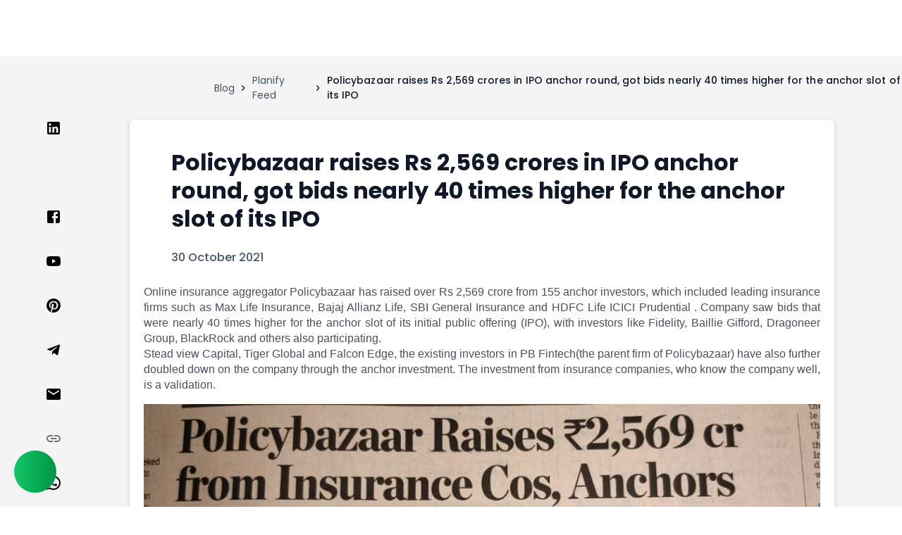

--- FILE ---
content_type: text/html; charset=utf-8
request_url: https://www.planify.in/planify-feed/policybazaar-raises-rs-2569-crores-ipo-anchor-roun/
body_size: 9814
content:
<!DOCTYPE html><html lang="en-US"><head><meta charSet="utf-8"/><meta name="viewport" content="width=device-width"/><meta http-equiv="Strict-Transport-Security" content="max-age=31536000"/><link rel="alternate" href="https://www.planify.in/planify-feed/policybazaar-raises-rs-2569-crores-ipo-anchor-roun/" hrefLang="en-us"/><link rel="shortcut icon" href="https://testing-planify.s3.amazonaws.com/Public/PlanifyFavicon.png" type="image/x-icon"/><link href="https://www.planify.in/planify-feed/policybazaar-raises-rs-2569-crores-ipo-anchor-roun/" rel="canonical"/><meta name="robots" content="index, follow, max-image-preview:large, max-snippet:-1, max-video-preview:-1"/><meta name="facebook-domain-verification" content="za5lx842o44tmr2n6xur4mvcxl5xx1"/><title>Policybazaar raises Rs 2,569 crores in IPO anchor round, got bids near</title><meta name="title" content="Policybazaar raises Rs 2,569 crores in IPO anchor round, got bids near"/><meta name="description" content="Online insurance aggregator Policybazaar has raised over Rs 2,569 crore from 155 anchor investors, which included leading insurance firms such as&amp;nbsp;Max Life Insurance,"/><meta name="keywords"/><meta name="tags"/><meta name="image" content="https://planify-main.s3.amazonaws.com/media/blog/images/WhatsApp_Image_2021-10-30_at_09.47.34.jpeg"/><meta property="og:title" content="Policybazaar raises Rs 2,569 crores in IPO anchor round, got bids near"/><meta property="og:description" content="Online insurance aggregator Policybazaar has raised over Rs 2,569 crore from 155 anchor investors, which included leading insurance firms such as&amp;nbsp;Max Life Insurance,"/><meta property="og:url" content="https://www.planify.in/planify-feed/policybazaar-raises-rs-2569-crores-ipo-anchor-roun/"/><meta property="og:image" content="https://planify-main.s3.amazonaws.com/media/blog/images/WhatsApp_Image_2021-10-30_at_09.47.34.jpeg"/><meta property="og:type" content="website"/><meta property="og:image:width" content="1200"/><meta property="og:image:height" content="630"/><meta name="twitter:card" content="summary_large_image"/><meta name="twitter:title" content="Policybazaar raises Rs 2,569 crores in IPO anchor round, got bids near"/><meta name="twitter:description" content="Online insurance aggregator Policybazaar has raised over Rs 2,569 crore from 155 anchor investors, which included leading insurance firms such as&amp;nbsp;Max Life Insurance,"/><meta name="twitter:image" content="https://planify-main.s3.amazonaws.com/media/blog/images/WhatsApp_Image_2021-10-30_at_09.47.34.jpeg"/><meta name="twitter:domain" content="planify.in"/><meta name="next-head-count" content="27"/><link rel="icon" href="/PlanifyFavicon.png"/><link rel="preconnect" href="https://www.googletagmanager.com"/><link rel="preconnect" href="https://planify-main.s3.amazonaws.com"/><link rel="dns-prefetch" href="https://www.googletagmanager.com"/><link rel="preload" href="/fonts/Poppins-Regular-Main.ttf" as="font" type="font/ttf" crossorigin="anonymous"/><link rel="preload" href="/fonts/Poppins-Medium-Main.ttf" as="font" type="font/ttf" crossorigin="anonymous"/><link rel="preload" href="/fonts/Poppins-Bold-Main.ttf" as="font" type="font/ttf" crossorigin="anonymous"/><link rel="preload" href="/_next/static/css/a921b6f710685bfd.css" as="style"/><link rel="stylesheet" href="/_next/static/css/a921b6f710685bfd.css" data-n-g=""/><link rel="preload" href="/_next/static/css/fef6280559927493.css" as="style"/><link rel="stylesheet" href="/_next/static/css/fef6280559927493.css" data-n-p=""/><noscript data-n-css=""></noscript><script defer="" nomodule="" src="/_next/static/chunks/polyfills-c67a75d1b6f99dc8.js"></script><script defer="" src="/_next/static/chunks/83253-57078f6c648b556d.js"></script><script src="/_next/static/chunks/webpack-81fe84fa52ae16e0.js" defer=""></script><script src="/_next/static/chunks/framework-fd55656246dfeda1.js" defer=""></script><script src="/_next/static/chunks/main-4ba4dc8359cdbb52.js" defer=""></script><script src="/_next/static/chunks/pages/_app-735b4bf474fc0e9d.js" defer=""></script><script src="/_next/static/chunks/252f366e-09cb392013a9000f.js" defer=""></script><script src="/_next/static/chunks/2b7b2d2a-78351958facbeef7.js" defer=""></script><script src="/_next/static/chunks/25935-bf18e88c38241134.js" defer=""></script><script src="/_next/static/chunks/39145-e6d1b0f0acb45133.js" defer=""></script><script src="/_next/static/chunks/84166-2ef32d031f910aee.js" defer=""></script><script src="/_next/static/chunks/23100-97d7d7bc08ebd64f.js" defer=""></script><script src="/_next/static/chunks/8591-864b941e81372a10.js" defer=""></script><script src="/_next/static/chunks/50961-daad099ac8f38c4c.js" defer=""></script><script src="/_next/static/chunks/pages/planify-feed/%5Bslug%5D-74e187700430216d.js" defer=""></script><script src="/_next/static/planify-default-id/_buildManifest.js" defer=""></script><script src="/_next/static/planify-default-id/_ssgManifest.js" defer=""></script><style data-styled="" data-styled-version="5.3.6">html,body{padding:0;margin:0;font-family:'Poppins',sans-serif;font-weight:400;font-size:16px;line-height:24px;}/*!sc*/
a{color:#0d6efd;-webkit-text-decoration:none;text-decoration:none;}/*!sc*/
a:hover{color:rgba(233,0,117,1.0);}/*!sc*/
p{margin:0px;font-size:16px;line-height:22px;}/*!sc*/
tr > td > div > p{width:100%;-webkit-box-pack:center;-webkit-justify-content:center;-ms-flex-pack:center;justify-content:center;}/*!sc*/
h6{text-align:justify;color:#4d4f5c;font-size:16px;line-height:21px;margin:0px;font-weight:400;}/*!sc*/
p > span{color:#4d4f5c !important;text-align:justify;font-size:16px;line-height:21px;}/*!sc*/
.fa,.fas{font-weight:900;}/*!sc*/
.fa,.fab,.fad,.fal,.far,.fas{-moz-osx-font-smoothing:grayscale;-webkit-font-smoothing:antialiased;display:inline-block;font-style:normal;font-variant:normal;text-rendering:auto;line-height:1;}/*!sc*/
*{box-sizing:border-box;}/*!sc*/
::-webkit-scrollbar{width:8px;height:0px;}/*!sc*/
::-webkit-scrollbar-track{background:#f8f8f8;cursor:pointer;}/*!sc*/
::-webkit-scrollbar-thumb{background:#67016F33;cursor:pointer;border-radius:6px;}/*!sc*/
::-webkit-scrollbar-thumb:hover{background:#67016F66;cursor:pointer;}/*!sc*/
::-webkit-scrollbar-track:hover{background:#f8f8f8;}/*!sc*/
data-styled.g1[id="sc-global-iHUWGW1"]{content:"sc-global-iHUWGW1,"}/*!sc*/
.eHbsez{box-sizing:border-box;min-width:0;}/*!sc*/
data-styled.g2[id="sc-3dceb0bd-0"]{content:"eHbsez,"}/*!sc*/
.hQEOPY{margin:0;}/*!sc*/
data-styled.g3[id="sc-f66a67d5-0"]{content:"hQEOPY,"}/*!sc*/
.leRsrQ{font-size:20px;line-height:30px;color:#101729;font-family:'Poppins';font-weight:500;}/*!sc*/
@media screen and (max-width:425px){.leRsrQ{font-size:16px;line-height:24px;}}/*!sc*/
.hdBNOH{font-size:20px;line-height:30px;color:#101729;font-family:'Poppins';font-weight:500;color:#60AD5F;}/*!sc*/
@media screen and (max-width:425px){.hdBNOH{font-size:16px;line-height:24px;}}/*!sc*/
.gVTRSi{font-size:14px;line-height:18px;color:#101729;font-family:'Poppins';font-weight:400;color:#687890;padding-top:8px;}/*!sc*/
@media screen and (max-width:425px){.gVTRSi{font-size:12px;line-height:18px;}}/*!sc*/
data-styled.g6[id="sc-2942f9d6-0"]{content:"leRsrQ,hdBNOH,gVTRSi,"}/*!sc*/
.epfaOR{border-radius:6px;font-family:'Poppins';background-color:#67016F;color:#fff;padding:16px 24px;border:none;font-size:16px;font-weight:600;line-height:150%;-webkit-letter-spacing:0.04px;-moz-letter-spacing:0.04px;-ms-letter-spacing:0.04px;letter-spacing:0.04px;-webkit-transition:all 0.3s ease-in-out;transition:all 0.3s ease-in-out;cursor:pointer;background-color:#60AD5F;width:md;height:md;}/*!sc*/
.epfaOR:hover{opacity:0.9;}/*!sc*/
data-styled.g10[id="sc-5057abf4-0"]{content:"epfaOR,"}/*!sc*/
.jjScRv{display:none;height:78px;width:100%;}/*!sc*/
@media (max-width:1278.98px){.jjScRv{display:block;}}/*!sc*/
data-styled.g26[id="sc-a7958783-0"]{content:"jjScRv,"}/*!sc*/
.iLhqns{display:block;width:100%;height:80px;position:-webkit-sticky;position:sticky;z-index:30;top:0px;}/*!sc*/
@media (max-width:1278.98px){.iLhqns{display:block;width:100%;height:100%;top:0px;}}/*!sc*/
data-styled.g27[id="sc-a7958783-1"]{content:"iLhqns,"}/*!sc*/
.iqALbN{display:-webkit-box;display:-webkit-flex;display:-ms-flexbox;display:flex;-webkit-box-pack:start;-webkit-justify-content:flex-start;-ms-flex-pack:start;justify-content:flex-start;margin-left:19rem;padding:24px 0;}/*!sc*/
@media (max-width:1278.98px){.iqALbN{margin-left:1rem;margin-right:1rem;margin-top:5rem;}}/*!sc*/
data-styled.g41[id="sc-eed22bca-0"]{content:"iqALbN,"}/*!sc*/
.kHzbvw{display:-webkit-box;display:-webkit-flex;display:-ms-flexbox;display:flex;}/*!sc*/
@media (max-width:1278.98px){.kHzbvw{-webkit-flex-wrap:wrap;-ms-flex-wrap:wrap;flex-wrap:wrap;gap:0.1rem;}}/*!sc*/
data-styled.g42[id="sc-eed22bca-1"]{content:"kHzbvw,"}/*!sc*/
.hLeHMl{cursor:pointer;color:var(--Body-Text-60,#475467);font-feature-settings:'clig' off,'liga' off;font-family:Poppins;font-size:14px;font-style:normal;font-weight:400;line-height:150%;-webkit-letter-spacing:0.07px;-moz-letter-spacing:0.07px;-ms-letter-spacing:0.07px;letter-spacing:0.07px;}/*!sc*/
data-styled.g43[id="sc-eed22bca-2"]{content:"hLeHMl,"}/*!sc*/
.kYspfu{display:-webkit-box;display:-webkit-flex;display:-ms-flexbox;display:flex;-webkit-flex-direction:column;-ms-flex-direction:column;flex-direction:column;}/*!sc*/
.kYspfu .socailLogins{list-style:none;padding:0 2rem 2rem 0;cursor:pointer;}/*!sc*/
@media (max-width:1278.98px){.kYspfu{position:static;-webkit-flex-direction:row;-ms-flex-direction:row;flex-direction:row;-webkit-flex-wrap:wrap;-ms-flex-wrap:wrap;flex-wrap:wrap;margin-bottom:3rem;-webkit-align-items:baseline;-webkit-box-align:baseline;-ms-flex-align:baseline;align-items:baseline;margin-top:3rem;-webkit-box-pack:space-around;-webkit-justify-content:space-around;-ms-flex-pack:space-around;justify-content:space-around;}.kYspfu .socailLogins{padding:0;}.kYspfu #link123{margin:0;padding:0 !important;}}/*!sc*/
data-styled.g44[id="sc-9fe93af0-0"]{content:"kYspfu,"}/*!sc*/
.bgpuuR{overflow:auto;}/*!sc*/
.bgpuuR table{width:100%;padding:10px;gap:8px;text-align:left;border-collapse:collapse;border:1px solid #dee2e6;overflow:auto;}/*!sc*/
.bgpuuR table th{background:#ffffff;padding:10px 10px;text-align:left;border:1px solid #7070701A;top:0px;z-index:2;}/*!sc*/
.bgpuuR table td{margin:0;padding:10px 10px;text-align:center;border:1px solid #ddd;text-align:left;border-bottom:1px solid #7070701A;}/*!sc*/
.bgpuuR table tr{overflow-y:auto;text-align:left;}/*!sc*/
.bgpuuR table tr{overflow-y:auto;text-align:left;}/*!sc*/
.bgpuuR table th:last-child{border-radius:0 5px 5px 0;text-align:left;}/*!sc*/
.bgpuuR table th:first-child{border-radius:5px 0 0 5px;text-align:left;}/*!sc*/
.bgpuuR table tr:last-child{text-align:left;}/*!sc*/
@media (max-width:766.98px){}/*!sc*/
@media (max-width:1278.98px){.bgpuuR image{width:100%;}}/*!sc*/
data-styled.g50[id="sc-6c9f592c-0"]{content:"bgpuuR,"}/*!sc*/
.ewzpDK{position:relative;background-color:#ddebdd;border-radius:24px;padding:32px;min-height:230px;display:-webkit-box;display:-webkit-flex;display:-ms-flexbox;display:flex;-webkit-flex-direction:row;-ms-flex-direction:row;flex-direction:row;-webkit-align-items:center;-webkit-box-align:center;-ms-flex-align:center;align-items:center;overflow:hidden;box-shadow:0px 20px 25px -5px #0000001a;}/*!sc*/
.ewzpDK::before{content:'';position:absolute;top:0;left:0;width:100%;height:100%;background-image:url('https://testing-planify.s3.amazonaws.com/Public_page/Frame 1261155186.svg');background-size:cover;background-position:center;-webkit-transform-origin:center;-ms-transform-origin:center;transform-origin:center;z-index:0;}/*!sc*/
.ewzpDK > *{position:relative;z-index:1;}/*!sc*/
@media (max-width:1278.98px){.ewzpDK{width:98%;margin-left:0;margin:0;}}/*!sc*/
@media (max-width:766.98px){.ewzpDK{-webkit-flex-direction:column;-ms-flex-direction:column;flex-direction:column;padding:16px;gap:16px;-webkit-box-pack:center;-webkit-justify-content:center;-ms-flex-pack:center;justify-content:center;}}/*!sc*/
data-styled.g60[id="sc-b06e764d-0"]{content:"ewzpDK,"}/*!sc*/
.gSqEbV{width:100%;padding:20px 0;}/*!sc*/
@media @media (max-width:574.98px){.gSqEbV{padding:10px 0;}}/*!sc*/
data-styled.g67[id="sc-2ebcc6d1-0"]{content:"gSqEbV,"}/*!sc*/
.dzdLvo{display:-webkit-box;display:-webkit-flex;display:-ms-flexbox;display:flex;-webkit-box-pack:justify;-webkit-justify-content:space-between;-ms-flex-pack:justify;justify-content:space-between;-webkit-align-items:center;-webkit-box-align:center;-ms-flex-align:center;align-items:center;margin-bottom:30px;}/*!sc*/
@media @media (max-width:574.98px){.dzdLvo{margin-bottom:20px;-webkit-flex-direction:column;-ms-flex-direction:column;flex-direction:column;-webkit-align-items:flex-start;-webkit-box-align:flex-start;-ms-flex-align:flex-start;align-items:flex-start;gap:12px;}}/*!sc*/
data-styled.g68[id="sc-2ebcc6d1-1"]{content:"dzdLvo,"}/*!sc*/
.ldoaLr{height:32px;width:60%;background:linear-gradient(90deg,#f0f0f0 25%,#e0e0e0 50%,#f0f0f0 75%);background-size:200% 100%;border-radius:8px;-webkit-animation:loading 1.5s infinite;animation:loading 1.5s infinite;}/*!sc*/
@-webkit-keyframes loading{0%{background-position:200% 0;}100%{background-position:-200% 0;}}/*!sc*/
@keyframes loading{0%{background-position:200% 0;}100%{background-position:-200% 0;}}/*!sc*/
data-styled.g69[id="sc-2ebcc6d1-2"]{content:"ldoaLr,"}/*!sc*/
.hCIopi{height:40px;width:100px;background:linear-gradient(90deg,#f0f0f0 25%,#e0e0e0 50%,#f0f0f0 75%);background-size:200% 100%;border-radius:8px;-webkit-animation:loading 1.5s infinite;animation:loading 1.5s infinite;}/*!sc*/
data-styled.g70[id="sc-2ebcc6d1-3"]{content:"hCIopi,"}/*!sc*/
.dOCggR{margin-bottom:20px;padding:20px;border-radius:8px;background-color:#FFF;box-shadow:0 1px 3px rgba(0,0,0,0.1);}/*!sc*/
@media @media (max-width:574.98px){.dOCggR{padding:12px;margin-bottom:12px;}}/*!sc*/
data-styled.g71[id="sc-2ebcc6d1-4"]{content:"dOCggR,"}/*!sc*/
.AaVbt{display:-webkit-box;display:-webkit-flex;display:-ms-flexbox;display:flex;-webkit-align-items:center;-webkit-box-align:center;-ms-flex-align:center;align-items:center;margin-bottom:15px;}/*!sc*/
data-styled.g72[id="sc-2ebcc6d1-5"]{content:"AaVbt,"}/*!sc*/
.cblNRz{width:40px;height:40px;border-radius:50%;background:linear-gradient(90deg,#f0f0f0 25%,#e0e0e0 50%,#f0f0f0 75%);background-size:200% 100%;-webkit-animation:loading 1.5s infinite;animation:loading 1.5s infinite;margin-right:12px;}/*!sc*/
@media @media (max-width:574.98px){.cblNRz{width:32px;height:32px;margin-right:10px;}}/*!sc*/
data-styled.g73[id="sc-2ebcc6d1-6"]{content:"cblNRz,"}/*!sc*/
.ikNOZh{-webkit-flex:1;-ms-flex:1;flex:1;}/*!sc*/
data-styled.g74[id="sc-2ebcc6d1-7"]{content:"ikNOZh,"}/*!sc*/
.lkDbhz{height:16px;width:120px;background:linear-gradient(90deg,#f0f0f0 25%,#e0e0e0 50%,#f0f0f0 75%);background-size:200% 100%;border-radius:4px;-webkit-animation:loading 1.5s infinite;animation:loading 1.5s infinite;margin-bottom:8px;}/*!sc*/
data-styled.g75[id="sc-2ebcc6d1-8"]{content:"lkDbhz,"}/*!sc*/
.keaKby{height:12px;width:80px;background:linear-gradient(90deg,#f0f0f0 25%,#e0e0e0 50%,#f0f0f0 75%);background-size:200% 100%;border-radius:4px;-webkit-animation:loading 1.5s infinite;animation:loading 1.5s infinite;}/*!sc*/
data-styled.g76[id="sc-2ebcc6d1-9"]{content:"keaKby,"}/*!sc*/
.fNFXkl{margin-bottom:15px;}/*!sc*/
data-styled.g77[id="sc-2ebcc6d1-10"]{content:"fNFXkl,"}/*!sc*/
.kRcamB{height:14px;width:95%;background:linear-gradient(90deg,#f0f0f0 25%,#e0e0e0 50%,#f0f0f0 75%);background-size:200% 100%;border-radius:4px;-webkit-animation:loading 1.5s infinite;animation:loading 1.5s infinite;margin-bottom:8px;}/*!sc*/
.kRcamB:last-child{margin-bottom:0;}/*!sc*/
.kRcaqU{height:14px;width:90%;background:linear-gradient(90deg,#f0f0f0 25%,#e0e0e0 50%,#f0f0f0 75%);background-size:200% 100%;border-radius:4px;-webkit-animation:loading 1.5s infinite;animation:loading 1.5s infinite;margin-bottom:8px;}/*!sc*/
.kRcaqU:last-child{margin-bottom:0;}/*!sc*/
.kRcamA{height:14px;width:85%;background:linear-gradient(90deg,#f0f0f0 25%,#e0e0e0 50%,#f0f0f0 75%);background-size:200% 100%;border-radius:4px;-webkit-animation:loading 1.5s infinite;animation:loading 1.5s infinite;margin-bottom:8px;}/*!sc*/
.kRcamA:last-child{margin-bottom:0;}/*!sc*/
data-styled.g78[id="sc-2ebcc6d1-11"]{content:"kRcamB,kRcaqU,kRcamA,"}/*!sc*/
.eRvmWR{display:-webkit-box;display:-webkit-flex;display:-ms-flexbox;display:flex;gap:20px;}/*!sc*/
data-styled.g79[id="sc-2ebcc6d1-12"]{content:"eRvmWR,"}/*!sc*/
.gEKJyO{height:20px;width:60px;background:linear-gradient(90deg,#f0f0f0 25%,#e0e0e0 50%,#f0f0f0 75%);background-size:200% 100%;border-radius:4px;-webkit-animation:loading 1.5s infinite;animation:loading 1.5s infinite;}/*!sc*/
data-styled.g80[id="sc-2ebcc6d1-13"]{content:"gEKJyO,"}/*!sc*/
.kgAqhm{width:100%;position:relative;}/*!sc*/
data-styled.g155[id="sc-82f70f77-0"]{content:"kgAqhm,"}/*!sc*/
.biWISP{margin-bottom:24px;}/*!sc*/
data-styled.g156[id="sc-82f70f77-1"]{content:"biWISP,"}/*!sc*/
.hLklVT{display:-webkit-box;display:-webkit-flex;display:-ms-flexbox;display:flex;-webkit-box-pack:justify;-webkit-justify-content:space-between;-ms-flex-pack:justify;justify-content:space-between;-webkit-align-items:center;-webkit-box-align:center;-ms-flex-align:center;align-items:center;margin-top:22px;}/*!sc*/
data-styled.g157[id="sc-82f70f77-2"]{content:"hLklVT,"}/*!sc*/
.jbLerZ{display:-webkit-box;display:-webkit-flex;display:-ms-flexbox;display:flex;-webkit-box-pack:center;-webkit-justify-content:center;-ms-flex-pack:center;justify-content:center;width:100%;}/*!sc*/
@media (max-width:1278.98px){.jbLerZ{margin:0;padding-left:1rem;padding-right:1rem;-webkit-flex-direction:column-reverse;-ms-flex-direction:column-reverse;flex-direction:column-reverse;}}/*!sc*/
data-styled.g192[id="sc-681676ff-0"]{content:"jbLerZ,"}/*!sc*/
.fcNyWM{display:-webkit-box;display:-webkit-flex;display:-ms-flexbox;display:flex;margin-bottom:2rem;padding-left:2rem;cursor:pointer;}/*!sc*/
@media (max-width:1278.98px){.fcNyWM{padding-left:0;padding-right:0;width:100%;}}/*!sc*/
data-styled.g193[id="sc-681676ff-1"]{content:"fcNyWM,"}/*!sc*/
.eqifTk{margin-right:1rem;border-radius:50px;background-color:white;display:-webkit-box;display:-webkit-flex;display:-ms-flexbox;display:flex;-webkit-align-items:center;-webkit-box-align:center;-ms-flex-align:center;align-items:center;-webkit-box-pack:center;-webkit-justify-content:center;-ms-flex-pack:center;justify-content:center;margin-top:0.7rem;}/*!sc*/
@media (max-width:766.98px){.eqifTk{-webkit-box-pack:start;-webkit-justify-content:start;-ms-flex-pack:start;justify-content:start;}}/*!sc*/
data-styled.g194[id="sc-681676ff-2"]{content:"eqifTk,"}/*!sc*/
.leoWRQ{background:#fff;box-shadow:0px 2px 6px rgb(0 0 0 / 16%);display:-webkit-box;display:-webkit-flex;display:-ms-flexbox;display:flex;-webkit-flex-direction:column;-ms-flex-direction:column;flex-direction:column;word-wrap:break-word;border-radius:8px;width:1000px;height:-webkit-fit-content;height:-moz-fit-content;height:fit-content;padding:20px;margin:0 2rem;overflow:hidden;}/*!sc*/
@media (max-width:980px){.leoWRQ{width:800px;}}/*!sc*/
.leoWRQ .heading{color:#101729;font-family:Poppins;font-size:32px;font-style:normal;font-weight:600;line-height:40px;}/*!sc*/
.leoWRQ .date{color:#475467;font-family:Poppins;font-size:16px;font-style:normal;font-weight:500;line-height:normal;}/*!sc*/
.leoWRQ .source{margin-top:0;margin-bottom:0;color:rgba(77,79,92,1);font-size:0.875em;font-family:sans-serif;display:-webkit-box;display:-webkit-flex;display:-ms-flexbox;display:flex;-webkit-box-pack:end;-webkit-justify-content:flex-end;-ms-flex-pack:end;justify-content:flex-end;}/*!sc*/
.leoWRQ .detailNews{line-height:1.4rem;color:rgba(77,79,92,1);font-weight:400;font-size:16px;text-align:justify;font-family:sans-serif;}/*!sc*/
@media (max-width:574.98px){.leoWRQ .detailNews p{font-size:10px;line-height:0.7rem;}}/*!sc*/
.leoWRQ .detailNews .table,.leoWRQ .detailNews th,.leoWRQ .detailNews td{width:100% !important;border:1px solid black;}/*!sc*/
.leoWRQ .detailNews img{width:100% !important;}/*!sc*/
@media (max-width:1278.98px){.leoWRQ{padding-left:1rem;padding-right:1rem;width:100%;margin:0;}}/*!sc*/
data-styled.g195[id="sc-681676ff-3"]{content:"leoWRQ,"}/*!sc*/
.gQmQhS{display:-webkit-box;display:-webkit-flex;display:-ms-flexbox;display:flex;}/*!sc*/
@media (max-width:766.98px){.gQmQhS{-webkit-flex-direction:column;-ms-flex-direction:column;flex-direction:column;}}/*!sc*/
data-styled.g196[id="sc-681676ff-4"]{content:"gQmQhS,"}/*!sc*/
</style></head><body><div id="__next"><div style="user-select:none;-webkit-user-select:none;-moz-user-select:none;position:relative" class="sc-3dceb0bd-0 eHbsez"><div class="sc-3dceb0bd-0 sc-a7958783-0 eHbsez jjScRv"></div><div class="sc-3dceb0bd-0 sc-a7958783-1 eHbsez iLhqns"></div><div style="background:#F4F4F5" class="sc-3dceb0bd-0 eHbsez"><div> <div class="sc-3dceb0bd-0 sc-eed22bca-0 eHbsez iqALbN"><div class="sc-3dceb0bd-0 eHbsez"><div style="align-items:center" class="sc-3dceb0bd-0 sc-eed22bca-1 eHbsez kHzbvw"><div class="sc-3dceb0bd-0 sc-eed22bca-2 eHbsez hLeHMl">Blog</div><style data-emotion="css vubbuv">.css-vubbuv{-webkit-user-select:none;-moz-user-select:none;-ms-user-select:none;user-select:none;width:1em;height:1em;display:inline-block;fill:currentColor;-webkit-flex-shrink:0;-ms-flex-negative:0;flex-shrink:0;-webkit-transition:fill 200ms cubic-bezier(0.4, 0, 0.2, 1) 0ms;transition:fill 200ms cubic-bezier(0.4, 0, 0.2, 1) 0ms;font-size:1.5rem;}</style><svg class="MuiSvgIcon-root MuiSvgIcon-fontSizeMedium css-vubbuv" focusable="false" aria-hidden="true" viewBox="0 0 24 24" data-testid="ChevronRightIcon" style="font-size:1rem;margin:0 5px"><path d="M10 6 8.59 7.41 13.17 12l-4.58 4.59L10 18l6-6z"></path></svg><div class="sc-3dceb0bd-0 sc-eed22bca-2 eHbsez hLeHMl">Planify Feed</div><style data-emotion="css vubbuv">.css-vubbuv{-webkit-user-select:none;-moz-user-select:none;-ms-user-select:none;user-select:none;width:1em;height:1em;display:inline-block;fill:currentColor;-webkit-flex-shrink:0;-ms-flex-negative:0;flex-shrink:0;-webkit-transition:fill 200ms cubic-bezier(0.4, 0, 0.2, 1) 0ms;transition:fill 200ms cubic-bezier(0.4, 0, 0.2, 1) 0ms;font-size:1.5rem;}</style><svg class="MuiSvgIcon-root MuiSvgIcon-fontSizeMedium css-vubbuv" focusable="false" aria-hidden="true" viewBox="0 0 24 24" data-testid="ChevronRightIcon" style="font-size:1rem;margin:0 5px"><path d="M10 6 8.59 7.41 13.17 12l-4.58 4.59L10 18l6-6z"></path></svg><div style="font-size:14px;color:#101729;font-weight:500;line-height:150%" class="sc-3dceb0bd-0 sc-eed22bca-2 eHbsez hLeHMl"> Policybazaar raises Rs 2,569 crores in IPO anchor round, got bids nearly 40 times higher for the anchor slot of its IPO  </div></div></div></div></div><div class="sc-3dceb0bd-0 sc-681676ff-0 eHbsez jbLerZ"><div class="sc-3dceb0bd-0 sc-9fe93af0-0 eHbsez kYspfu"><button aria-label="linkedin" class="react-share__ShareButton" style="background-color:transparent;border:none;padding:0;font:inherit;color:inherit;cursor:pointer"><li class="socailLogins"><style data-emotion="css vubbuv">.css-vubbuv{-webkit-user-select:none;-moz-user-select:none;-ms-user-select:none;user-select:none;width:1em;height:1em;display:inline-block;fill:currentColor;-webkit-flex-shrink:0;-ms-flex-negative:0;flex-shrink:0;-webkit-transition:fill 200ms cubic-bezier(0.4, 0, 0.2, 1) 0ms;transition:fill 200ms cubic-bezier(0.4, 0, 0.2, 1) 0ms;font-size:1.5rem;}</style><svg class="MuiSvgIcon-root MuiSvgIcon-fontSizeMedium css-vubbuv" focusable="false" aria-hidden="true" viewBox="0 0 24 24" data-testid="LinkedInIcon"><path d="M19 3a2 2 0 0 1 2 2v14a2 2 0 0 1-2 2H5a2 2 0 0 1-2-2V5a2 2 0 0 1 2-2h14m-.5 15.5v-5.3a3.26 3.26 0 0 0-3.26-3.26c-.85 0-1.84.52-2.32 1.3v-1.11h-2.79v8.37h2.79v-4.93c0-.77.62-1.4 1.39-1.4a1.4 1.4 0 0 1 1.4 1.4v4.93h2.79M6.88 8.56a1.68 1.68 0 0 0 1.68-1.68c0-.93-.75-1.69-1.68-1.69a1.69 1.69 0 0 0-1.69 1.69c0 .93.76 1.68 1.69 1.68m1.39 9.94v-8.37H5.5v8.37h2.77z"></path></svg></li></button><button aria-label="twitter" class="react-share__ShareButton" style="background-color:transparent;border:none;padding:0;font:inherit;color:inherit;cursor:pointer"><li class="socailLogins"><div class="sc-3dceb0bd-0 eHbsez"> <span style="box-sizing:border-box;display:inline-block;overflow:hidden;width:initial;height:initial;background:none;opacity:1;border:0;margin:0;padding:0;position:relative;max-width:100%"><span style="box-sizing:border-box;display:block;width:initial;height:initial;background:none;opacity:1;border:0;margin:0;padding:0;max-width:100%"><img style="display:block;max-width:100%;width:initial;height:initial;background:none;opacity:1;border:0;margin:0;padding:0" alt="" aria-hidden="true" src="data:image/svg+xml,%3csvg%20xmlns=%27http://www.w3.org/2000/svg%27%20version=%271.1%27%20width=%2724%27%20height=%2724%27/%3e"/></span><img alt="img error" src="[data-uri]" decoding="async" data-nimg="intrinsic" style="position:absolute;top:0;left:0;bottom:0;right:0;box-sizing:border-box;padding:0;border:none;margin:auto;display:block;width:0;height:0;min-width:100%;max-width:100%;min-height:100%;max-height:100%"/><noscript><img alt="img error" srcSet="https://testing-planify.s3.amazonaws.com/Public_page/Group 655svg.png 1x, https://testing-planify.s3.amazonaws.com/Public_page/Group 655svg.png 2x" src="https://testing-planify.s3.amazonaws.com/Public_page/Group 655svg.png" decoding="async" data-nimg="intrinsic" style="position:absolute;top:0;left:0;bottom:0;right:0;box-sizing:border-box;padding:0;border:none;margin:auto;display:block;width:0;height:0;min-width:100%;max-width:100%;min-height:100%;max-height:100%" loading="lazy"/></noscript></span></div></li></button><button aria-label="facebook" class="react-share__ShareButton" style="background-color:transparent;border:none;padding:0;font:inherit;color:inherit;cursor:pointer"><li class="socailLogins"><style data-emotion="css vubbuv">.css-vubbuv{-webkit-user-select:none;-moz-user-select:none;-ms-user-select:none;user-select:none;width:1em;height:1em;display:inline-block;fill:currentColor;-webkit-flex-shrink:0;-ms-flex-negative:0;flex-shrink:0;-webkit-transition:fill 200ms cubic-bezier(0.4, 0, 0.2, 1) 0ms;transition:fill 200ms cubic-bezier(0.4, 0, 0.2, 1) 0ms;font-size:1.5rem;}</style><svg class="MuiSvgIcon-root MuiSvgIcon-fontSizeMedium css-vubbuv" focusable="false" aria-hidden="true" viewBox="0 0 24 24" data-testid="FacebookIcon"><path d="M5 3h14a2 2 0 0 1 2 2v14a2 2 0 0 1-2 2H5a2 2 0 0 1-2-2V5a2 2 0 0 1 2-2m13 2h-2.5A3.5 3.5 0 0 0 12 8.5V11h-2v3h2v7h3v-7h3v-3h-3V9a1 1 0 0 1 1-1h2V5z"></path></svg></li></button><li class="socailLogins"><style data-emotion="css vubbuv">.css-vubbuv{-webkit-user-select:none;-moz-user-select:none;-ms-user-select:none;user-select:none;width:1em;height:1em;display:inline-block;fill:currentColor;-webkit-flex-shrink:0;-ms-flex-negative:0;flex-shrink:0;-webkit-transition:fill 200ms cubic-bezier(0.4, 0, 0.2, 1) 0ms;transition:fill 200ms cubic-bezier(0.4, 0, 0.2, 1) 0ms;font-size:1.5rem;}</style><svg class="MuiSvgIcon-root MuiSvgIcon-fontSizeMedium css-vubbuv" focusable="false" aria-hidden="true" viewBox="0 0 24 24" data-testid="YouTubeIcon"><path d="M10 15l5.19-3L10 9v6m11.56-7.83c.13.47.22 1.1.28 1.9.07.8.1 1.49.1 2.09L22 12c0 2.19-.16 3.8-.44 4.83-.25.9-.83 1.48-1.73 1.73-.47.13-1.33.22-2.65.28-1.3.07-2.49.1-3.59.1L12 19c-4.19 0-6.8-.16-7.83-.44-.9-.25-1.48-.83-1.73-1.73-.13-.47-.22-1.1-.28-1.9-.07-.8-.1-1.49-.1-2.09L2 12c0-2.19.16-3.8.44-4.83.25-.9.83-1.48 1.73-1.73.47-.13 1.33-.22 2.65-.28 1.3-.07 2.49-.1 3.59-.1L12 5c4.19 0 6.8.16 7.83.44.9.25 1.48.83 1.73 1.73z"></path></svg></li><button aria-label="pinterest" class="react-share__ShareButton" style="background-color:transparent;border:none;padding:0;font:inherit;color:inherit;cursor:pointer"><li class="socailLogins"><style data-emotion="css vubbuv">.css-vubbuv{-webkit-user-select:none;-moz-user-select:none;-ms-user-select:none;user-select:none;width:1em;height:1em;display:inline-block;fill:currentColor;-webkit-flex-shrink:0;-ms-flex-negative:0;flex-shrink:0;-webkit-transition:fill 200ms cubic-bezier(0.4, 0, 0.2, 1) 0ms;transition:fill 200ms cubic-bezier(0.4, 0, 0.2, 1) 0ms;font-size:1.5rem;}</style><svg class="MuiSvgIcon-root MuiSvgIcon-fontSizeMedium css-vubbuv" focusable="false" aria-hidden="true" viewBox="0 0 24 24" data-testid="PinterestIcon"><path d="M9.04 21.54c.96.29 1.93.46 2.96.46a10 10 0 0 0 10-10A10 10 0 0 0 12 2 10 10 0 0 0 2 12c0 4.25 2.67 7.9 6.44 9.34-.09-.78-.18-2.07 0-2.96l1.15-4.94s-.29-.58-.29-1.5c0-1.38.86-2.41 1.84-2.41.86 0 1.26.63 1.26 1.44 0 .86-.57 2.09-.86 3.27-.17.98.52 1.84 1.52 1.84 1.78 0 3.16-1.9 3.16-4.58 0-2.4-1.72-4.04-4.19-4.04-2.82 0-4.48 2.1-4.48 4.31 0 .86.28 1.73.74 2.3.09.06.09.14.06.29l-.29 1.09c0 .17-.11.23-.28.11-1.28-.56-2.02-2.38-2.02-3.85 0-3.16 2.24-6.03 6.56-6.03 3.44 0 6.12 2.47 6.12 5.75 0 3.44-2.13 6.2-5.18 6.2-.97 0-1.92-.52-2.26-1.13l-.67 2.37c-.23.86-.86 2.01-1.29 2.7v-.03z"></path></svg></li></button><button aria-label="telegram" class="react-share__ShareButton" style="background-color:transparent;border:none;padding:0;font:inherit;color:inherit;cursor:pointer"><li class="socailLogins"><style data-emotion="css vubbuv">.css-vubbuv{-webkit-user-select:none;-moz-user-select:none;-ms-user-select:none;user-select:none;width:1em;height:1em;display:inline-block;fill:currentColor;-webkit-flex-shrink:0;-ms-flex-negative:0;flex-shrink:0;-webkit-transition:fill 200ms cubic-bezier(0.4, 0, 0.2, 1) 0ms;transition:fill 200ms cubic-bezier(0.4, 0, 0.2, 1) 0ms;font-size:1.5rem;}</style><svg class="MuiSvgIcon-root MuiSvgIcon-fontSizeMedium css-vubbuv" focusable="false" aria-hidden="true" viewBox="0 0 24 24" data-testid="TelegramIcon"><path d="M9.78 18.65l.28-4.23 7.68-6.92c.34-.31-.07-.46-.52-.19L7.74 13.3 3.64 12c-.88-.25-.89-.86.2-1.3l15.97-6.16c.73-.33 1.43.18 1.15 1.3l-2.72 12.81c-.19.91-.74 1.13-1.5.71L12.6 16.3l-1.99 1.93c-.23.23-.42.42-.83.42z"></path></svg></li></button><button aria-label="email" class="react-share__ShareButton" style="background-color:transparent;border:none;padding:0;font:inherit;color:inherit;cursor:pointer"><li class="socailLogins"><style data-emotion="css vubbuv">.css-vubbuv{-webkit-user-select:none;-moz-user-select:none;-ms-user-select:none;user-select:none;width:1em;height:1em;display:inline-block;fill:currentColor;-webkit-flex-shrink:0;-ms-flex-negative:0;flex-shrink:0;-webkit-transition:fill 200ms cubic-bezier(0.4, 0, 0.2, 1) 0ms;transition:fill 200ms cubic-bezier(0.4, 0, 0.2, 1) 0ms;font-size:1.5rem;}</style><svg class="MuiSvgIcon-root MuiSvgIcon-fontSizeMedium css-vubbuv" focusable="false" aria-hidden="true" viewBox="0 0 24 24" data-testid="EmailIcon"><path d="M20 4H4c-1.1 0-1.99.9-1.99 2L2 18c0 1.1.9 2 2 2h16c1.1 0 2-.9 2-2V6c0-1.1-.9-2-2-2zm0 4-8 5-8-5V6l8 5 8-5v2z"></path></svg></li></button><div style="padding:0 2rem 2rem 0;cursor:pointer" id="link123" class="sc-3dceb0bd-0 eHbsez"><style data-emotion="css vubbuv">.css-vubbuv{-webkit-user-select:none;-moz-user-select:none;-ms-user-select:none;user-select:none;width:1em;height:1em;display:inline-block;fill:currentColor;-webkit-flex-shrink:0;-ms-flex-negative:0;flex-shrink:0;-webkit-transition:fill 200ms cubic-bezier(0.4, 0, 0.2, 1) 0ms;transition:fill 200ms cubic-bezier(0.4, 0, 0.2, 1) 0ms;font-size:1.5rem;}</style><svg class="MuiSvgIcon-root MuiSvgIcon-fontSizeMedium css-vubbuv" focusable="false" aria-hidden="true" viewBox="0 0 24 24" data-testid="InsertLinkIcon" style="font-size:24px;color:#6c757d"><path d="M3.9 12c0-1.71 1.39-3.1 3.1-3.1h4V7H7c-2.76 0-5 2.24-5 5s2.24 5 5 5h4v-1.9H7c-1.71 0-3.1-1.39-3.1-3.1zM8 13h8v-2H8v2zm9-6h-4v1.9h4c1.71 0 3.1 1.39 3.1 3.1s-1.39 3.1-3.1 3.1h-4V17h4c2.76 0 5-2.24 5-5s-2.24-5-5-5z"></path></svg></div><div role="tooltip" class="react-tooltip styles-module_tooltip__mnnfp styles-module_dark__xNqje">Link copied<div class="react-tooltip-arrow styles-module_arrow__K0L3T"></div></div><button aria-label="whatsapp" class="react-share__ShareButton" style="background-color:transparent;border:none;padding:0;font:inherit;color:inherit;cursor:pointer"><li class="socailLogins"><style data-emotion="css vubbuv">.css-vubbuv{-webkit-user-select:none;-moz-user-select:none;-ms-user-select:none;user-select:none;width:1em;height:1em;display:inline-block;fill:currentColor;-webkit-flex-shrink:0;-ms-flex-negative:0;flex-shrink:0;-webkit-transition:fill 200ms cubic-bezier(0.4, 0, 0.2, 1) 0ms;transition:fill 200ms cubic-bezier(0.4, 0, 0.2, 1) 0ms;font-size:1.5rem;}</style><svg class="MuiSvgIcon-root MuiSvgIcon-fontSizeMedium css-vubbuv" focusable="false" aria-hidden="true" viewBox="0 0 24 24" data-testid="WhatsAppIcon"><path d="M16.75 13.96c.25.13.41.2.46.3.06.11.04.61-.21 1.18-.2.56-1.24 1.1-1.7 1.12-.46.02-.47.36-2.96-.73-2.49-1.09-3.99-3.75-4.11-3.92-.12-.17-.96-1.38-.92-2.61.05-1.22.69-1.8.95-2.04.24-.26.51-.29.68-.26h.47c.15 0 .36-.06.55.45l.69 1.87c.06.13.1.28.01.44l-.27.41-.39.42c-.12.12-.26.25-.12.5.12.26.62 1.09 1.32 1.78.91.88 1.71 1.17 1.95 1.3.24.14.39.12.54-.04l.81-.94c.19-.25.35-.19.58-.11l1.67.88M12 2a10 10 0 0 1 10 10 10 10 0 0 1-10 10c-1.97 0-3.8-.57-5.35-1.55L2 22l1.55-4.65A9.969 9.969 0 0 1 2 12 10 10 0 0 1 12 2m0 2a8 8 0 0 0-8 8c0 1.72.54 3.31 1.46 4.61L4.5 19.5l2.89-.96A7.95 7.95 0 0 0 12 20a8 8 0 0 0 8-8 8 8 0 0 0-8-8z"></path></svg></li></button></div><div class="sc-3dceb0bd-0 sc-681676ff-1 eHbsez fcNyWM"><div class="sc-3dceb0bd-0 sc-681676ff-3 eHbsez leoWRQ"><div class="sc-3dceb0bd-0 sc-681676ff-4 eHbsez gQmQhS"><div class="sc-3dceb0bd-0 sc-681676ff-2 eHbsez eqifTk"><span style="box-sizing:border-box;display:inline-block;overflow:hidden;width:initial;height:initial;background:none;opacity:1;border:0;margin:0;padding:0;position:relative;max-width:100%"><span style="box-sizing:border-box;display:block;width:initial;height:initial;background:none;opacity:1;border:0;margin:0;padding:0;max-width:100%"><img style="display:block;max-width:100%;width:initial;height:initial;background:none;opacity:1;border:0;margin:0;padding:0" alt="" aria-hidden="true" src="data:image/svg+xml,%3csvg%20xmlns=%27http://www.w3.org/2000/svg%27%20version=%271.1%27%20width=%2748%27%20height=%2748%27/%3e"/></span><img alt="news" src="[data-uri]" decoding="async" data-nimg="intrinsic" style="border-radius:50%;position:absolute;top:0;left:0;bottom:0;right:0;box-sizing:border-box;padding:0;border:none;margin:auto;display:block;width:0;height:0;min-width:100%;max-width:100%;min-height:100%;max-height:100%"/><noscript><img alt="news" srcSet="https://planify-main.s3.amazonaws.com/media/stock/images/logo/policy_bazar-01.png 1x, https://planify-main.s3.amazonaws.com/media/stock/images/logo/policy_bazar-01.png 2x" src="https://planify-main.s3.amazonaws.com/media/stock/images/logo/policy_bazar-01.png" decoding="async" data-nimg="intrinsic" style="border-radius:50%;position:absolute;top:0;left:0;bottom:0;right:0;box-sizing:border-box;padding:0;border:none;margin:auto;display:block;width:0;height:0;min-width:100%;max-width:100%;min-height:100%;max-height:100%" loading="lazy"/></noscript></span></div><div class="sc-3dceb0bd-0 eHbsez"><h1 class="heading">Policybazaar raises Rs 2,569 crores in IPO anchor round, got bids nearly 40 times higher for the anchor slot of its IPO</h1><p class="date">30 October 2021</p></div></div><h3 class="detailNews"><p style="color:#4d4f5c;padding-bottom:10px" class="sc-f66a67d5-0 sc-6c9f592c-0 hQEOPY bgpuuR"><p>Online insurance aggregator Policybazaar has raised over Rs 2,569 crore from 155 anchor investors, which included leading insurance firms such as&nbsp;<span style="font-size: 1rem;">Max Life Insurance</span><span style="font-size: 1rem;">, Bajaj Allianz Life, SBI General Insurance and&nbsp;</span><span style="font-size: 1rem;">HDFC Life ICICI Prudential</span><span style="font-size: 1rem;">&nbsp;.&nbsp;</span><span style="font-size: 1rem;">Company saw bids that were nearly 40 times higher for the anchor slot of its initial public offering (IPO), with investors like Fidelity, Baillie Gifford, Dragoneer Group, BlackRock and others also participating.</span></p><p>Stead view Capital, Tiger Global and Falcon Edge, the existing investors in PB Fintech(the parent firm of Policybazaar) have also further doubled down on the company through the anchor investment.&nbsp;<span style="font-size: 1rem;">The investment from insurance companies, who know the company well, is a validation.</span></p></p> </h3><div class="sc-3dceb0bd-0 eHbsez"><img style="object-fit:contain;width:100%;height:100%" alt="Image" src="https://planify-main.s3.amazonaws.com/media/blog/images/WhatsApp_Image_2021-10-30_at_09.47.34.jpeg"/> </div><div class="sc-3dceb0bd-0 eHbsez"></div></div></div></div><div style="margin-left:19%;margin-right:12%" class="sc-3dceb0bd-0 eHbsez"><div class="sc-3dceb0bd-0 sc-82f70f77-0 eHbsez kgAqhm"><div class="sc-3dceb0bd-0 sc-82f70f77-1 eHbsez biWISP"><div class="sc-82f70f77-2 hLklVT"></div></div><div class="sc-3dceb0bd-0 sc-2ebcc6d1-0 eHbsez gSqEbV"><div class="sc-2ebcc6d1-1 dzdLvo"><div class="sc-2ebcc6d1-2 ldoaLr"></div><div class="sc-2ebcc6d1-3 hCIopi"></div></div><div class="sc-2ebcc6d1-4 dOCggR"><div class="sc-2ebcc6d1-5 AaVbt"><div class="sc-2ebcc6d1-6 cblNRz"></div><div class="sc-2ebcc6d1-7 ikNOZh"><div class="sc-2ebcc6d1-8 lkDbhz"></div><div class="sc-2ebcc6d1-9 keaKby"></div></div></div><div class="sc-2ebcc6d1-10 fNFXkl"><div width="95%" class="sc-2ebcc6d1-11 kRcamB"></div><div width="90%" class="sc-2ebcc6d1-11 kRcaqU"></div><div width="85%" class="sc-2ebcc6d1-11 kRcamA"></div></div><div class="sc-2ebcc6d1-12 eRvmWR"><div class="sc-2ebcc6d1-13 gEKJyO"></div><div class="sc-2ebcc6d1-13 gEKJyO"></div><div class="sc-2ebcc6d1-13 gEKJyO"></div></div></div><div class="sc-2ebcc6d1-4 dOCggR"><div class="sc-2ebcc6d1-5 AaVbt"><div class="sc-2ebcc6d1-6 cblNRz"></div><div class="sc-2ebcc6d1-7 ikNOZh"><div class="sc-2ebcc6d1-8 lkDbhz"></div><div class="sc-2ebcc6d1-9 keaKby"></div></div></div><div class="sc-2ebcc6d1-10 fNFXkl"><div width="95%" class="sc-2ebcc6d1-11 kRcamB"></div><div width="90%" class="sc-2ebcc6d1-11 kRcaqU"></div><div width="85%" class="sc-2ebcc6d1-11 kRcamA"></div></div><div class="sc-2ebcc6d1-12 eRvmWR"><div class="sc-2ebcc6d1-13 gEKJyO"></div><div class="sc-2ebcc6d1-13 gEKJyO"></div><div class="sc-2ebcc6d1-13 gEKJyO"></div></div></div><div class="sc-2ebcc6d1-4 dOCggR"><div class="sc-2ebcc6d1-5 AaVbt"><div class="sc-2ebcc6d1-6 cblNRz"></div><div class="sc-2ebcc6d1-7 ikNOZh"><div class="sc-2ebcc6d1-8 lkDbhz"></div><div class="sc-2ebcc6d1-9 keaKby"></div></div></div><div class="sc-2ebcc6d1-10 fNFXkl"><div width="95%" class="sc-2ebcc6d1-11 kRcamB"></div><div width="90%" class="sc-2ebcc6d1-11 kRcaqU"></div><div width="85%" class="sc-2ebcc6d1-11 kRcamA"></div></div><div class="sc-2ebcc6d1-12 eRvmWR"><div class="sc-2ebcc6d1-13 gEKJyO"></div><div class="sc-2ebcc6d1-13 gEKJyO"></div><div class="sc-2ebcc6d1-13 gEKJyO"></div></div></div></div></div><div class="sc-3dceb0bd-0 eHbsez"><div class="sc-3dceb0bd-0 eHbsez"></div></div></div></div><div style="max-width:1280px;display:flex;justify-content:center;margin:0 auto;margin-top:32px;margin-bottom:44px" class="sc-3dceb0bd-0 eHbsez"><div class="sc-3dceb0bd-0 sc-b06e764d-0 eHbsez ewzpDK"><div style="width:fit-content" class="sc-3dceb0bd-0 eHbsez"><p style="display:flex;align-items:center;gap:8px;flex-wrap:wrap" class="sc-2942f9d6-0 leRsrQ">Stay Connected, Stay Informed – <div class="sc-3dceb0bd-0 eHbsez">Join Our </div><p color="green.70" class="sc-2942f9d6-0 hdBNOH">WhatsApp</p>Channel!</p><p color="text.50" style="max-width:980px" class="sc-2942f9d6-0 gVTRSi">Don’t miss out on exclusive updates, market trends, and real-time investment opportunities. Be the first to know about the latest unlisted stocks, IPO announcements, and curated Fact Sheets, delivered straight to your WhatsApp.</p><button style="z-index:1;width:250px;margin-top:16px;font-weight:500" class="sc-5057abf4-0 epfaOR">Join Whatsapp Channel</button></div></div></div></div></div><script id="__NEXT_DATA__" type="application/json">{"props":{"pageProps":{"data":{"data":{"id":80,"title":"Policybazaar raises Rs 2,569 crores in IPO anchor round, got bids nearly 40 times higher for the anchor slot of its IPO","subTitle":null,"slug":"policybazaar-raises-rs-2569-crores-ipo-anchor-roun","created":"2021-10-30T10:39:02.076029+05:30","excerptContent":"","content1":"\u003cp\u003eOnline insurance aggregator Policybazaar has raised over Rs 2,569 crore from 155 anchor investors, which included leading insurance firms such as\u0026nbsp;\u003cspan style=\"font-size: 1rem;\"\u003eMax Life Insurance\u003c/span\u003e\u003cspan style=\"font-size: 1rem;\"\u003e, Bajaj Allianz Life, SBI General Insurance and\u0026nbsp;\u003c/span\u003e\u003cspan style=\"font-size: 1rem;\"\u003eHDFC Life ICICI Prudential\u003c/span\u003e\u003cspan style=\"font-size: 1rem;\"\u003e\u0026nbsp;.\u0026nbsp;\u003c/span\u003e\u003cspan style=\"font-size: 1rem;\"\u003eCompany saw bids that were nearly 40 times higher for the anchor slot of its initial public offering (IPO), with investors like Fidelity, Baillie Gifford, Dragoneer Group, BlackRock and others also participating.\u003c/span\u003e\u003c/p\u003e\u003cp\u003eStead view Capital, Tiger Global and Falcon Edge, the existing investors in PB Fintech(the parent firm of Policybazaar) have also further doubled down on the company through the anchor investment.\u0026nbsp;\u003cspan style=\"font-size: 1rem;\"\u003eThe investment from insurance companies, who know the company well, is a validation.\u003c/span\u003e\u003c/p\u003e","content2":null,"content3":null,"content4":null,"content5":null,"heading_content1":null,"heading_content2":null,"heading_content3":null,"heading_content4":null,"heading_content5":null,"feed_views":0,"feed_shares":0,"reading_time":null,"imageUpload":"blog/images/WhatsApp_Image_2021-10-30_at_09.47.34.jpeg","pdfForNews":null,"pptForNews":"blog/newsPPTS/PB_Fintech_-_SE_Intimation_Letter_-_Anchor_Allocation.pdf","dateOfNews":"2021-10-30","timeOfNews":null,"publish":"2021-10-30T10:39:02.056109+05:30","tags":[],"category":[],"author":null,"researchReportForLogo__logo":"stock/images/logo/policy_bazar-01.png","has_liked":false,"feed_likes":0,"table_of_contents":[]},"metaDMFormDATA":{"id":1306,"meta_tags":["Policybazaar"],"static_page":"newsBlog","research_report_pages":null,"meta_title":"Policy bazaar raises funds for IPO","meta_description":"Online insurance aggregator Policybazaar has raised over Rs 2,569 crore from 155 anchor investors.","meta_keywords":"Policy Bazar, Policy Bazar ipo, Policy Bazar pre ipo, Policy Bazar unlisted shares, Policy Bazar upcoming ipo, Policy Bazar share price","is_sharktank":false,"featured_image":"https://planify-main.s3.amazonaws.com/media/dm/featured-images/policy_bazar-01_JYA79TF.png","slug":null,"end_point":null,"publish":"2022-06-27T11:56:48.871554+05:30","created":"2022-06-27T11:56:49.107115+05:30","updated":"2024-07-26T16:47:47.141510+05:30","status":"Draft","video_blog":null,"video_shorts_blog":null,"articles_blog":null,"news_blog":80,"research_report":null,"profile_name_id":null,"organisation_name_id":null,"moduleProfileTitle":null,"author":null},"status":true,"allow_access_keys":{"allow_edit":false,"allow_create":false,"allow_delete":false,"allow_dm_form":false,"allow_generic_read":false,"allow_is_publish":false}},"_sentryTraceData":"c49ebbb6146348639ee59aace4607f1c-9306b8a519e2b3ad","_sentryBaggage":"sentry-environment=production,sentry-public_key=95c2f6959f0a804ef2f8f9bfe732433f,sentry-trace_id=c49ebbb6146348639ee59aace4607f1c,sentry-org_id=4505085415260160"},"__N_SSP":true},"page":"/planify-feed/[slug]","query":{"slug":"policybazaar-raises-rs-2569-crores-ipo-anchor-roun"},"buildId":"planify-default-id","isFallback":false,"dynamicIds":[83253],"gssp":true,"scriptLoader":[{"id":"google-analytics","strategy":"afterInteractive","dangerouslySetInnerHTML":{"__html":"(function(w,d,s,l,i){w[l]=w[l]||[];w[l].push({'gtm.start':\n              new Date().getTime(),event:'gtm.js'});var f=d.getElementsByTagName(s)[0],\n            j=d.createElement(s),dl=l!='dataLayer'?'\u0026l='+l:'';j.async=true;j.src=\n            'https://www.googletagmanager.com/gtm.js?id='+i+dl;f.parentNode.insertBefore(j,f);\n          })(window,document,'script','dataLayer','GTM-K3SRQZ8');"}},{"id":"google-analytics-UA","strategy":"afterInteractive","async":true,"src":"https://www.googletagmanager.com/gtag/js?id=UA-120793429-1"},{"id":"google-analytics-dataLayer","strategy":"afterInteractive","dangerouslySetInnerHTML":{"__html":"window.dataLayer = window.dataLayer || [];\n            function gtag(){dataLayer.push(arguments);}\n            gtag('js', new Date());\n            gtag('config', 'UA-120793429-1');"}}]}</script></body></html>

--- FILE ---
content_type: application/javascript; charset=UTF-8
request_url: https://www.planify.in/_next/static/chunks/50961-daad099ac8f38c4c.js
body_size: 21652
content:
try{!function(){var a="undefined"!=typeof window?window:"undefined"!=typeof global?global:"undefined"!=typeof globalThis?globalThis:"undefined"!=typeof self?self:{},b=(new a.Error).stack;b&&(a._sentryDebugIds=a._sentryDebugIds||{},a._sentryDebugIds[b]="83599f38-a827-41d9-9dea-771230a5f725",a._sentryDebugIdIdentifier="sentry-dbid-83599f38-a827-41d9-9dea-771230a5f725")}()}catch(a){}"use strict";(self.webpackChunk_N_E=self.webpackChunk_N_E||[]).push([[50961,50216],{50216:function(a,b,c){c.r(b);var d=c(7297),e=c(85893);c(67294);var f=c(50066),g=c(99964),h=c(16267),i=c(5434);function j(){var a=(0,d.Z)(["\n  cursor: pointer;\n  position: absolute;\n  /* top: 120px; */\n  right: 0;\n  z-index: 15;\n  border-radius: 100%;\n  display: flex;\n  justify-content: center;\n  align-items: center;\n  height: 32px;\n  width: 32px;\n  background: white;\n"]);return j=function(){return a},a}var k=(0,f.ZP)(h.xu).withConfig({componentId:"sc-640435a1-0"})(j()),l=function(a){var b=a.open,c=a.onClose,d=a.children,f=a.showCloseButton,j=a.styles,l=a.zIndex,m=a.onOutsideClose;return(0,e.jsx)(g.Z,{sx:{"& .MuiBackdrop-root":{backgroundColor:"rgba(0,0,0,0.4)"},zIndex:l||"15"},open:b,onClose:void 0===m||m?c:function(){return null},"aria-labelledby":"modal-modal-title","aria-describedby":"modal-modal-description",children:(0,e.jsxs)(h.xu,{style:j,children:[f&&(0,e.jsx)(k,{onClick:c,children:(0,e.jsx)(i.FU5,{color:"black",size:24})}),d]})})};b.default=l},50961:function(a,b,c){c.d(b,{Z:function(){return cZ}});var d,e,f,g=c(47568),h=c(14924),i=c(26042),j=c(69396),k=c(7297),l=c(29815),m=c(34051),n=c.n(m),o=c(85893),p=c(67294),q=c(50066),r=c(13935),s=c(17168),t=c(11163),u=c(41104),v=c(30916),w=c(34611),x=function(a){var b,c,d,e;return{id:(null===(b=a.id)|| void 0===b?void 0:b.toString())||(null===(c=a.comment_id)|| void 0===c?void 0:c.toString())||"",content:a.content,user:{id:(null===(d=a.commented_by_communeity_user_id)|| void 0===d?void 0:d.toString())||(null===(e=a.user_id)|| void 0===e?void 0:e.toString())||"0",username:a.commented_by_user||a.username||"Unknown User",avatar:a.profile_image||"",isVerified:!1,followersCount:0},timestamp:G(a.created_at||new Date().toISOString()),likesCount:a.upvotes||a.likesCount||0,dislikesCount:a.downvotes||a.dislikesCount||0,isLiked:!1,isDisliked:!1,replies:[],repliesCount:0,isFollowing:!1,postId:a.post_id,replied_to_user_name:a.replied_to_user_name||a.reply_to_user_name||null,commented_by_name:a.commented_by_user||a.username,profile_image:a.profile_image,parent_id:a.parent_id,reply_to:a.reply_to}},y=(d=(0,g.Z)(n().mark(function a(b,c,d,e,f,g){var h,i,j,k,l;return n().wrap(function(a){for(;;)switch(a.prev=a.next){case 0:return a.prev=0,h={comment_content:c},d?(h.parent_id=d,f?h.reply_to=f:h.reply_to=d,h.post_id=e):e?h.post_id=e:(h.title="Comment on ".concat(g||"post"),h.post_id="string"==typeof b?parseInt(b,10):b),a.next=5,v.ZP.post(u.biP,h);case 5:return(null==(i=a.sent)?void 0:i.status)===400&&(0,w.Z)("".concat((null==i?void 0:null===(j=i.response)|| void 0===j?void 0:j.msg)||"Failed to create comment"),"error"),a.abrupt("return",{success:!0,data:null==i?void 0:i.data});case 10:return a.prev=10,a.t0=a.catch(0),console.error("❌ Error creating comment:",{error:(null===(k=a.t0.response)|| void 0===k?void 0:k.data)||a.t0.message,payload:{slug:b,content:c,parentComment:d,postId:e,replyToId:f,pageType:g}}),a.abrupt("return",{success:!1,error:(null===(l=a.t0.response)|| void 0===l?void 0:l.data)||a.t0.message});case 15:case"end":return a.stop()}},a,null,[[0,10]])})),function(a,b,c,e,f,g){return d.apply(this,arguments)});(0,g.Z)(n().mark(function a(b){var c,d;return n().wrap(function(a){for(;;)switch(a.prev=a.next){case 0:return a.prev=0,a.next=3,v.ZP.get(u.t7y,{params:{entity_type:b.entity_type,entity_id:b.entity_id,entity_title:b.entity_title||""}});case 3:if(!(c=a.sent).data){a.next=8;break}return a.abrupt("return",{success:!0,data:c.data});case 8:return console.error("❌ Invalid response structure for post details"),a.abrupt("return",{success:!1,error:"Invalid response structure"});case 10:a.next=17;break;case 12:return a.prev=12,a.t0=a.catch(0),console.error("❌ Error fetching discussion post details:",a.t0),a.abrupt("return",{success:!1,error:(null===(d=a.t0.response)|| void 0===d?void 0:d.data)||a.t0.message});case 17:case"end":return a.stop()}},a,null,[[0,12]])}));var z,A,B=(f=(0,g.Z)(n().mark(function a(b){var c,d,e;return n().wrap(function(a){for(;;)switch(a.prev=a.next){case 0:return a.prev=0,a.next=4,v.ZP.get("".concat(u.CHX,"?post_id=").concat(b));case 4:if(!(d=a.sent).data){a.next=9;break}return a.abrupt("return",{success:!0,data:d.data});case 9:if(!(null===(c=d.response)|| void 0===c?void 0:c.data)){a.next=13;break}return a.abrupt("return",{success:!0,data:d.response.data});case 13:return console.error("❌ Invalid response structure"),a.abrupt("return",{success:!1,error:"Invalid response structure"});case 15:a.next=22;break;case 17:return a.prev=17,a.t0=a.catch(0),console.error("❌ Error fetching comments:",a.t0),a.abrupt("return",{success:!1,error:(null===(e=a.t0.response)|| void 0===e?void 0:e.data)||a.t0.message});case 22:case"end":return a.stop()}},a,null,[[0,17]])})),function(a){return f.apply(this,arguments)}),C=(z=(0,g.Z)(n().mark(function a(b){var c,d,e,f,g,h=arguments;return n().wrap(function(a){for(;;)switch(a.prev=a.next){case 0:return c=h.length>1&& void 0!==h[1]?h[1]:1,a.prev=1,(d=new FormData).append("comment_id",b),d.append("vote_type",c.toString()),a.next=7,v.ZP.post(u.epN,d);case 7:return e=a.sent,a.abrupt("return",{success:!0,data:e.data});case 11:return a.prev=11,a.t0=a.catch(1),console.error("❌ Error liking comment:",{commentId:b,error:(null===(f=a.t0.response)|| void 0===f?void 0:f.data)||a.t0.message}),a.abrupt("return",{success:!1,error:(null===(g=a.t0.response)|| void 0===g?void 0:g.data)||a.t0.message});case 16:case"end":return a.stop()}},a,null,[[1,11]])})),function(a){return z.apply(this,arguments)}),D=(A=(0,g.Z)(n().mark(function a(b){var c,d,e,f,g,h=arguments;return n().wrap(function(a){for(;;)switch(a.prev=a.next){case 0:return c=h.length>1&& void 0!==h[1]?h[1]:-1,a.prev=1,(d=new FormData).append("comment_id",b),d.append("vote_type",c.toString()),a.next=7,v.ZP.post(u.epN,d);case 7:return e=a.sent,a.abrupt("return",{success:!0,data:e.data});case 11:return a.prev=11,a.t0=a.catch(1),console.error("❌ Error disliking comment:",{commentId:b,error:(null===(f=a.t0.response)|| void 0===f?void 0:f.data)||a.t0.message}),a.abrupt("return",{success:!1,error:(null===(g=a.t0.response)|| void 0===g?void 0:g.data)||a.t0.message});case 16:case"end":return a.stop()}},a,null,[[1,11]])})),function(a){return A.apply(this,arguments)}),E=function(a,b){var c;return{id:a.id.toString(),content:a.content,user:{id:a.community_username,username:a.inv_prls_name,avatar:a.profile_image,isVerified:!1,followersCount:0},timestamp:G(a.created_at),likesCount:a.upvotes,dislikesCount:a.downvotes,isLiked:1===a.user_vote,isDisliked:-1===a.user_vote,replies:a.replies?a.replies.map(function(a){return E(a,b)}):[],repliesCount:(null===(c=a.replies)|| void 0===c?void 0:c.length)||0,isFollowing:!1,postId:b,replied_to_user_name:a.replied_to_user_name,commented_by_name:a.commented_by_name,profile_image:a.profile_image,parent_id:a.parent_id,reply_to:a.reply_to}},F=function(a){return a>=1e6?(a/1e6).toFixed(1)+"M":a>=1e3?(a/1e3).toFixed(1)+"K":null==a?void 0:a.toString()},G=function(a){var b=new Date,c=new Date(a);if(isNaN(c.getTime()))return"Recently";var d=Math.floor((b.getTime()-c.getTime())/1e3);return d<60?"Just now":d<3600?"".concat(Math.floor(d/60)," minutes ago"):d<86400?"".concat(Math.floor(d/3600)," hours ago"):d<604800?"".concat(Math.floor(d/86400)," days ago"):c.toLocaleDateString()},H=function(a){return a&&a.comments?a.comments.map(function(b){return E(b,a.post_id)}):(console.warn("⚠️ Invalid API response structure for comments transformation"),[])},I={hindi:["बकवास","चूतिया","भोसड़ी","मादरचोद","बहनचोद","गांडू","लौड़ा","चूत","लंड","चोद","भेंचोद","भोसड़ा","चूतियापा","गांड","मुंह","मुँह","कुतिया","हरामी","हरामजादा","हरामखोर","बदचलन","बेशर्म","कमीना","नालायक","निकम्मा","घटिया","गंदा","पाजी","बेइज्जत","चालाक","धोखेबाज","झूठा","चोर","डाकू","लुच्चा","लफंगा","गुंडा","बदमाश","शैतान","शैतानी","नापाक","नापाकी","तेरी माँ","तेरी बहन","तेरा बाप","तेरे घर","मर जा","चल भाग","भाग जा","दूर हो","गायब हो","खत्म हो","नष्ट हो","चुतिया","मादरचुद","भेंचोद","लोडू","गाँडू","गांडू","लंडू","चूतिये","चूतियों","भोसड़ीके","मादरचोदों","bakvas","chutia","chutiya","bhosdi","bhosdike","madarchod","behenchod","gandu","lauda","lund","chod","bhenchod","chut","gaand","muh","randi","kuttiya","harami","kamina","lafanga","gunda","badmash","bc","mc","bkl","bsdk","bhosdika","madarchod","behenchodd","ganduu","laund","lound","chutye","chutiye","bhenchodd","rand","kutte","kutta","kutia","haramjada","haramkhor","besharam","bewakoof","bewakuf","ch0071y4","b0sd1","m4d4rch0d","63h3nch0d","94ndu","l4ud4","lund","ch0d","bh3nch0d","r4nd1","chutiya insaan","harami aadmi","besharam ladki","gandu log","madarchod bache","behenchod dost",],english:["fuck","shit","asshole","bastard","bitch","cunt","damn","dick","piss","pussy","slut","whore","wanker","motherfucker","crap","arsehole","bullshit","cock","dickhead","douchebag","fag","faggot","fuckhead","fuckwit","jackass","nigga","nigger","prick","retard","scumbag","shithead","son of a bitch","twat","arse","ass","balls","bollocks","bugger","crap","damn","darn","hell","jerk","screw","screw you","screwed","screwing","blowjob","blow job","cocksucker","cum","dildo","ejaculate","handjob","hand job","masturbate","orgasm","penis","sex","sexual","vagina","wank","idiot","moron","stupid","dumb","fool","loser","jerk","arse","butt","arseface","assface","asswipe","bastard","bimbo","bint","bloody","bugger","cow","cretin","dick","dipshit","dipstick","dork","douche","dumbass","feck","freak","git","goddamn","goddamnit","heck","ho","hoe","homo","jizz","knob","knobhead","muff","nads","nitwit","numpty","pillock","plonker","poof","poon","poontang","prick","pussies","queer","screw","shitty","skank","slag","snatch","sod","sodding","spastic","spaz","spunk","tart","tit","tits","tosser","turd","twat","wally","wanker","wankered","wazzock","fck","fuk","fuc","sh1t","sh!t","sh*t","assh0le","b1tch","b!tch","b*tch","c0ck","d1ck","d!ck","p0rn","p*rn","s3x","s*x","f@g","f@gg0t","n1gg3r","n!gger","r3t@rd","fuck you","fuck off","fuck up","fucking hell","shit happens","piece of shit","son of a bitch","go to hell","screw you","you bastard","you bitch","you idiot","you moron","you asshole","fuck1ng","sh1tty","4ss","4ssh0le","b1tch3s","c0ck5","d1ckh34d","m0th3rfuck3r","p1ss","puss13s","slut5","wh0r3","w4nk3r","fuck you chutia","you bitch harami","stupid gandu","idiot chutiya","motherfucker behenchod","asshole madarchod",],punjabi:["भेंचोद","चूतिया","मादरचोद","बहनचोद","लौड़ा","गांडू","कुतिया","हरामी","हरामजादा","बेशर्म","कमीना","लफंगा","गुंडा","बदमाश","रंडी","रंड","चूत","लंड","चोद","भोसड़ी","भोसड़ा","मुँह","मुंह","गांड","गाँड","bhenchod","chutia","madarchod","behenchod","lauda","gandu","kuttiya","harami","haramjada","besharam","kamina","lafanga","gunda","badmash","randi","rand","chut","lund","chod","bhosdi","bhosda","muh","gaand",],bengali:["চুদা","চোদ","মাগি","বেশ্যা","হারামি","খাংকি","চুতি","চুতিয়া","চুদাচুদি","হারামজাদা","হরামি","খানকি","বেশ্যারবাচ্চা","নষ্ট","নষ্টা","পাজি","কুত্তা","কুত্তারবাচ্চা","শালা","শালি","choda","chod","magi","beshya","harami","khanki","chuti","chutia","chodachodi","haramjada","horami","khanki","beshyarbaccha","noshto","noshta","paji","kutta","kuttarbaccha","shala","shali",],tamil:["ஓட்டை","நாய்","புண்டை","கூதி","மூடு","பயல்","புண்ட","கழுதை","தெருப்புண்டை","நாய்ப்புண்டை","பிசாசு","பேய்","அசிங்கம்","கீழ்","கீழ்மை","ottai","nai","pundai","kuthi","moodu","payal","punda","kazhuthai","theruppundai","naippundai","pisaasu","pey","asingam","keel","keelmai",],telugu:["నాని","గాడిద","పుండు","పుండ","ముండ","ముండి","దుమ్ము","చెత్త","అమ్మాయి","అబ్బాయి","వెధవ","వెర్రి","పిచ్చి","చెప్పులు","మూర్ఖుడు","nani","gadida","pundu","punda","munda","mundi","dummu","chettha","ammayi","abbayi","vedhava","verri","picchi","cheppulu","moorkhudu",],marathi:["गांडू","भेंचोद","मादरचोद","चूतिया","बहनचोद","लवडा","लंड","चूत","भोसडा","भोसडी","हरामी","हरामखोर","बेशर्म","कमीना","रांड","रांडी","कुत्री","कुत्रा","gandu","bhenchod","madarchod","chutia","behenchod","lavda","lund","chut","bhosda","bhosdi","harami","haramkhor","besharm","kamina","rand","randi","kutri","kutra",],gujarati:["ભેંચોદ","માદરચોદ","બહેનચોદ","ચૂતિયા","ગાંડુ","લવડા","લંડ","ચૂત","ભોસડા","ભોસડી","હરામી","હરામખોર","બેશરમ","કમીના","રાંડ","રાંડી","કુતરી","કુતરો","bhenchod","madarchod","behenchod","chutia","gandu","lavda","lund","chut","bhosda","bhosdi","harami","haramkhor","besharm","kamina","rand","randi","kutri","kutro",],kannada:["ನಾನಿ","ಹೆಂಡ್ತಿ","ಮೊಂಡ","ಮೂಡ","ಪುಂಡ","ಪುಂಡಿ","ಗಂಡು","ಹೆಣ್ಣು","ಚೆಲ್ಲಾಟ","ಬುಡ್ಡ","ಹುಡ್ಗ","nani","hendti","monda","mooda","punda","pundi","gandu","hennu","chellata","budda","hudga",],malayalam:["പുണ്ട","പുണ്ടി","മോന്","മോള്","പട്ടി","നായ്","പീക്ക്","കുണ്ട","കുണ്ടി","മൂര്","പൊട്ടി","punda","pundi","mon","mol","patti","nay","peek","kunda","kundi","moor","potti",],urdu:["حرامی","حرامزادہ","بےشرم","کمینہ","لنڈا","لنڈ","چوت","چوتیا","چود","بہن چود","ماں چود","کتیا","کتی","رنڈی","رنڈ","گانڈ","گانڈو","harami","haramzada","besharm","kamina","landa","land","chut","chutia","chod","behen chod","maa chod","kutiya","kuti","randi","rand","gaand","gandu",],universal:["ass","butt","boob","boobs","tit","tits","dick","cock","pussy","vagina","penis","breast","breasts","nipple","anus","butthole","rectum","testicle","testicles","dog","bitch","pig","swine","cow","donkey","ass","jackass","monkey","ape","gorilla","rat","snake","worm","insect","bug","parasite","leech","negro","blackie","whitey","chink","gook","spic","wetback","camel jockey","sand nigger","towelhead","raghead","paki","curry muncher","beaner",]},J=[/https?:\/\/(www\.)?[-a-zA-Z0-9@:%._\+~#=]{1,256}\.[a-zA-Z0-9()]{1,6}\b([-a-zA-Z0-9()@:%_\+.~#?&//=]*)/gi,/www\.[-a-zA-Z0-9@:%._\+~#=]{1,256}\.[a-zA-Z0-9()]{1,6}\b([-a-zA-Z0-9()@:%_\+.~#?&//=]*)/gi,/[-a-zA-Z0-9@:%._\+~#=]{1,256}\.[a-zA-Z0-9()]{1,6}\b([-a-zA-Z0-9()@:%_\+.~#?&//=]*)/gi,/\b(facebook\.com|twitter\.com|instagram\.com|youtube\.com|linkedin\.com|tiktok\.com|whatsapp\.com|telegram\.me|discord\.gg|reddit\.com)\b/gi],K=c(21966);function L(){var a=(0,k.Z)(["\n  display: flex;\n  align-items: flex-start;\n  gap: 16px;\n  width: 100%;\n  padding: 16px 24px;\n  background: ",";\n  position: relative;\n  border: 1px solid ",";\n  border-radius: ",";\n  box-shadow: ",";\n  transition: all 0.2s ease;\n  margin-bottom: 24px;\n  flex-direction: row;\n\n  @media "," {\n    padding: 12px 10px;\n    gap: 10px;\n  }\n\n  @media "," {\n    flex-direction: column;\n    align-items: stretch;\n    padding: 8px 4px;\n    gap: 6px;\n    border-radius: ",";\n    margin-bottom: 16px;\n  }\n"]);return L=function(){return a},a}function M(){var a=(0,k.Z)(["\n  width: 48px;\n  height: 48px;\n  border-radius: 50%;\n  border: 2px solid ",";\n  overflow: hidden;\n  flex-shrink: 0;\n  transition: border-color 0.2s ease;\n\n  ",":hover & {\n    border-color: ",";\n  }\n\n  @media "," {\n    width: 40px;\n    height: 40px;\n  }\n\n  @media "," {\n    width: 32px;\n    height: 32px;\n    margin-bottom: 4px;\n  }\n"]);return M=function(){return a},a}function N(){var a=(0,k.Z)(["\n  flex: 1;\n  border: 1.5px solid ",";\n  padding: 12px 16px;\n  border-radius: ",";\n  font-size: 15px;\n  resize: none;\n  background: ",";\n  outline: none;\n  width: 100%;\n  min-height: 48px;\n  color: ",";\n  font-family: inherit;\n  line-height: 1.6;\n  max-height: 160px;\n  overflow-y: scroll;\n  margin-top: 0;\n  transition: all 0.2s ease;\n\n  /* Hide scrollbar for Chrome, Safari and Opera */\n  &::-webkit-scrollbar {\n    display: none;\n  }\n\n  /* Hide scrollbar for IE, Edge and Firefox */\n  -ms-overflow-style: none;\n  scrollbar-width: none;\n\n  &::placeholder {\n    color: ",";\n    opacity: 1;\n  }\n\n  &:focus {\n    background-color: ",";\n    border-color: ",";\n    box-shadow: 0 0 0 3px ",";\n  }\n\n  &:disabled {\n    cursor: default;\n    opacity: 0.7;\n    background-color: ",";\n  }\n\n  @media "," {\n    font-size: 14px;\n    padding: 10px 12px;\n    min-height: 40px;\n  }\n\n  @media "," {\n    font-size: 13px;\n    padding: 8px 8px;\n    min-height: 36px;\n    border-radius: ",";\n  }\n"]);return N=function(){return a},a}function O(){var a=(0,k.Z)(["\n  padding: 8px 16px;\n  border-radius: ",";\n  border: 1px solid transparent; // for alignment\n  font-size: 14px;\n  font-weight: 600;\n  background: ",";\n  color: ",";\n  cursor: ",";\n  transition: all 0.2s ease;\n  flex-shrink: 0;\n  min-width: 80px;\n\n  &:hover:not(:disabled):not(.isOffline) {\n    background: ",";\n    transform: translateY(-1px);\n    box-shadow: ",";\n  }\n\n  &:active:not(:disabled):not(.isOffline) {\n    transform: translateY(0);\n  }\n\n  @media "," {\n    padding: 6px 12px;\n    font-size: 13px;\n    min-width: 60px;\n  }\n\n"]);return O=function(){return a},a}function P(){var a=(0,k.Z)(["\n  display: inline-block;\n  width: 16px;\n  height: 16px;\n  border: 2px solid rgba(255, 255, 255, 0.3);\n  border-top: 2px solid white;\n  border-radius: 50%;\n  animation: spin 1s linear infinite;\n\n  @keyframes spin {\n    0% {\n      transform: rotate(0deg);\n    }\n    100% {\n      transform: rotate(360deg);\n    }\n  }\n"]);return P=function(){return a},a}function Q(){var a=(0,k.Z)(["\n  position: relative;\n  margin-top: 8px;\n  font-size: 13px;\n  color: ",";\n  background: ",";\n  padding: 6px 10px;\n  border-radius: 6px;\n  border: 1px solid ",";\n  z-index: 2;\n  display: flex;\n  align-items: center;\n  gap: 6px;\n  animation: fadeIn 0.2s ease;\n\n  @media "," {\n    font-size: 12px;\n    padding: 5px 8px;\n    border-radius: 5px;\n  }\n\n  @media "," {\n    font-size: 11px;\n    padding: 4px 6px;\n    border-radius: 4px;\n    margin-top: 6px;\n  }\n\n  @keyframes fadeIn {\n    from {\n      opacity: 0;\n      transform: translateY(-5px);\n    }\n    to {\n      opacity: 1;\n      transform: translateY(0);\n    }\n  }\n"]);return Q=function(){return a},a}function R(){var a=(0,k.Z)(["\n  position: fixed;\n  top: 0;\n  left: 0;\n  right: 0;\n  bottom: 0;\n  background: rgba(0, 0, 0, 0.5);\n  display: flex;\n  justify-content: center;\n  align-items: center;\n  z-index: 1000;\n  animation: fadeInOverlay 0.2s ease;\n\n  @keyframes fadeInOverlay {\n    from {\n      opacity: 0;\n    }\n    to {\n      opacity: 1;\n    }\n  }\n"]);return R=function(){return a},a}function S(){var a=(0,k.Z)(["\n  background: white;\n  border-radius: 12px;\n  padding: 32px;\n  width: 90%;\n  max-width: 400px;\n  text-align: center;\n  animation: slideUp 0.3s ease;\n\n  @keyframes slideUp {\n    from {\n      opacity: 0;\n      transform: translateY(20px);\n    }\n    to {\n      opacity: 1;\n      transform: translateY(0);\n    }\n  }\n"]);return S=function(){return a},a}function T(){var a=(0,k.Z)(["\n  font-size: 20px;\n  font-weight: 600;\n  margin-bottom: 16px;\n  color: ",";\n"]);return T=function(){return a},a}function U(){var a=(0,k.Z)(["\n  font-size: 16px;\n  color: ",";\n  margin-bottom: 24px;\n  line-height: 1.5;\n"]);return U=function(){return a},a}function V(){var a=(0,k.Z)(["\n  display: flex;\n  gap: 12px;\n  justify-content: center;\n"]);return V=function(){return a},a}function W(){var a=(0,k.Z)(["\n  padding: 12px 24px;\n  border-radius: 6px;\n  font-size: 14px;\n  font-weight: 600;\n  cursor: pointer;\n  border: ",";\n  background: ",";\n  color: ",";\n  transition: 0.2s ease;\n  min-width: 100px;\n\n  &:hover {\n    background: ",";\n    transform: translateY(-1px);\n  }\n\n  &:active {\n    transform: translateY(0);\n  }\n"]);return W=function(){return a},a}function X(){var a=(0,k.Z)(["\n  max-width: 450px;\n"]);return X=function(){return a},a}function Y(){var a=(0,k.Z)(["\n  text-align: left;\n  margin-bottom: 16px;\n\n  ul {\n    padding-left: 20px;\n    margin: 8px 0;\n\n    li {\n      margin-bottom: 4px;\n      position: relative;\n      padding-left: 5px;\n      \n      &::before {\n        content: '•';\n        position: absolute;\n        left: -10px;\n        color: ",";\n      }\n    }\n  }\n\n  strong {\n    color: ",";\n    display: block;\n    margin-top: 8px;\n  }\n"]);return Y=function(){return a},a}function Z(){var a=(0,k.Z)(["\n  position: relative;\n  flex: 1;\n"]);return Z=function(){return a},a}var $=q.ZP.div.withConfig({componentId:"sc-b96e357c-0"})(L(),s.ZP.colors.white,s.ZP.colors.border[10],s.ZP.borderRadius.large,s.ZP.shadows.sm,K.yJ.Below.Tablet,K.yJ.Below.MobileL,s.ZP.borderRadius.medium),_=q.ZP.div.withConfig({componentId:"sc-b96e357c-1"})(M(),s.ZP.colors.background[10],$,s.ZP.colors.primary[20],K.yJ.Below.Tablet,K.yJ.Below.MobileL),aa=q.ZP.textarea.withConfig({componentId:"sc-b96e357c-2"})(N(),s.ZP.colors.border[20],s.ZP.borderRadius.medium,s.ZP.colors.background[5],function(a){return a.isOffline?s.ZP.colors.gray[50]:s.ZP.colors.heading[60]},function(a){return a.isOffline?s.ZP.colors.gray[40]:s.ZP.colors.text[40]},s.ZP.colors.white,s.ZP.colors.primary[60],s.ZP.colors.primary[10],s.ZP.colors.background[10],K.yJ.Below.Tablet,K.yJ.Below.MobileL,s.ZP.borderRadius.small),ab=q.ZP.button.withConfig({componentId:"sc-b96e357c-3"})(O(),s.ZP.borderRadius.medium,function(a){return a.isOffline?s.ZP.colors.gray[30]:a.disabled?s.ZP.colors.background[30]:s.ZP.colors.primary[60]},function(a){return a.isOffline?s.ZP.colors.gray[50]:"white"},function(a){return a.disabled||a.isOffline?"default":"pointer"},s.ZP.colors.primary[50],s.ZP.shadows.sm,K.yJ.Below.MobileL),ac=q.ZP.div.withConfig({componentId:"sc-b96e357c-4"})(P()),ad=q.ZP.div.withConfig({componentId:"sc-b96e357c-5"})(Q(),s.ZP.colors.red,s.ZP.colors.red[10],s.ZP.colors.red[20],K.yJ.Below.Tablet,K.yJ.Below.MobileL),ae=q.ZP.div.withConfig({componentId:"sc-b96e357c-6"})(R()),af=q.ZP.div.withConfig({componentId:"sc-b96e357c-7"})(S()),ag=q.ZP.h3.withConfig({componentId:"sc-b96e357c-8"})(T(),s.ZP.colors.heading[50]),ah=q.ZP.p.withConfig({componentId:"sc-b96e357c-9"})(U(),s.ZP.colors.heading[40]),ai=q.ZP.div.withConfig({componentId:"sc-b96e357c-10"})(V()),aj=q.ZP.button.withConfig({componentId:"sc-b96e357c-11"})(W(),function(a){return a.primary?"none":"1px solid ".concat(s.ZP.colors.border[30])},function(a){return a.primary?s.ZP.colors.primary[60]:"transparent"},function(a){return a.primary?"white":s.ZP.colors.heading[50]},function(a){return a.primary?s.ZP.colors.primary[50]:s.ZP.colors.background[5]}),ak=(0,q.ZP)(af).withConfig({componentId:"sc-b96e357c-12"})(X()),al=(0,q.ZP)(ah).withConfig({componentId:"sc-b96e357c-13"})(Y(),s.ZP.colors.heading[30],s.ZP.colors.heading[50]),am=q.ZP.div.withConfig({componentId:"sc-b96e357c-14"})(Z()),an=function(){return"https://testing-planify.s3.amazonaws.com/image/eec5ec31-0049-40f9-ba2c-f0d22253e4f9.svg"},ao=function(a){var b=a.placeholder,c=a.onSubmit,d=a.buttonText,e=a.isLoading,f=void 0!==e&&e,h=a.avatar,i=a.user,j=a.trackEvent,k=a.isConnected,l=void 0===k||k,m=a.disabled,q=void 0!==m&&m,s=a.isSubmitting,u=void 0!==s&&s,v=(0,p.useState)(""),w=v[0],x=v[1],y=(0,p.useState)(!1),z=y[0],A=y[1],B=(0,p.useState)(!1),C=B[0],D=B[1],E=(0,p.useState)(null),F=E[0],G=E[1],H=(0,p.useState)(null),K=H[0],L=H[1],M=(0,p.useRef)(null),N=(0,t.useRouter)(),O=function(a){if(!a.trim())return!1;var b=a.toLowerCase();for(var c in I){var d=I[c],e=!0,f=!1,g=void 0;try{for(var h,i=d[Symbol.iterator]();!(e=(h=i.next()).done);e=!0){var j=h.value;if(RegExp("\\b".concat(j.toLowerCase(),"\\b"),"i").test(b))return L("abuse"),!0}}catch(k){f=!0,g=k}finally{try{e||null==i.return||i.return()}finally{if(f)throw g}}}return!1},P=function(a){if(!a.trim())return!1;var b=!0,c=!1,d=void 0;try{for(var e,f=J[Symbol.iterator]();!(b=(e=f.next()).done);b=!0)if(e.value.test(a))return L("website"),!0}catch(g){c=!0,d=g}finally{try{b||null==f.return||f.return()}finally{if(c)throw d}}return!1},Q=function(a){return P(a)?{isValid:!1,error:"Website links are not allowed in comments."}:O(a)?{isValid:!1,error:"Abusive language is not allowed. Please maintain respectful communication."}:{isValid:!0,error:null}},R=function(){var a=M.current;if(a){a.style.height="auto";var b=Math.min(a.scrollHeight,120);a.style.height="".concat(b,"px")}};(0,p.useEffect)(function(){R()},[w]),(0,p.useEffect)(function(){w.trim()&&!F&&Q(w).isValid&&(G(null),L(null))},[w]),(0,p.useEffect)(function(){if(w.trim()){var a=Q(w);a.isValid?(G(null),L(null)):G(a.error)}else G(null),L(null)},[w]);var S,T=function(a){var b=a.target.value;if(!l&&b.trim()){D(!0),a.target.value=w;return}if(b.trim()&&(!i||0===Object.keys(i).length)){A(!0),a.target.value="",x("");return}var c=Q(b);c.isValid?(G(null),L(null)):G(c.error),x(b)},U=(S=(0,g.Z)(n().mark(function a(){var b;return n().wrap(function(a){for(;;)switch(a.prev=a.next){case 0:if(l){a.next=3;break}return D(!0),a.abrupt("return");case 3:if(!(!i||0===Object.keys(i).length)){a.next=6;break}return A(!0),a.abrupt("return");case 6:if((b=Q(w.trim())).isValid){a.next=10;break}return G(b.error),a.abrupt("return");case 10:if(!(!w.trim()||u||F)){a.next=12;break}return a.abrupt("return");case 12:return a.prev=12,a.next=15,c(w.trim());case 15:x(""),G(null),L(null),M.current&&(M.current.style.height="auto",M.current.focus()),a.next=25;break;case 21:a.prev=21,a.t0=a.catch(12),console.error("Error submitting comment:",a.t0),G("Failed to post comment. Please try again.");case 25:case"end":return a.stop()}},a,null,[[12,21]])})),function(){return S.apply(this,arguments)}),V=function(a){"Enter"===a.key&&(a.ctrlKey||a.metaKey)&&(a.preventDefault(),U()),l||"Tab"===a.key||"Escape"===a.key||"Enter"===a.key||"Backspace"===a.key||"Delete"===a.key||(a.preventDefault(),D(!0))},W=function(){j&&j("cta_click",{cta_name:"Login",cta_position:"Comment_Input",page_location:window.location.href});var a=N.asPath;N.replace("/login/?r=".concat(encodeURIComponent(a)))},X=function(){A(!1),D(!1)},Y=!w.trim()||u||f||!!F||!l||q;return(0,o.jsxs)(o.Fragment,{children:[(0,o.jsxs)($,{children:[(0,o.jsx)(_,{children:(0,o.jsx)(r.E,{src:function(){if(!i||0===Object.keys(i).length)return an();var a=i.croppedImage;if(null!==a)return a;var b=i.profile_image;return null!==b?b:h||an()}(),alt:"User avatar",width:60,height:60,style:{opacity:l?1:.5,filter:l?"none":"grayscale(50%)"}})}),(0,o.jsxs)(am,{children:[(0,o.jsx)(aa,{ref:M,value:w,onChange:T,onKeyDown:V,placeholder:l?b:"Connection lost. Comments disabled.",disabled:u||f||!l||q,rows:1,hasError:!!F,isOffline:!l,"aria-label":"Comment input","aria-invalid":!!F,"aria-describedby":F?"comment-error":void 0}),F&&(0,o.jsxs)(ad,{id:"comment-error",role:"alert",children:[(0,o.jsx)(r.E,{src:"website"===K?"https://testing-planify.s3.amazonaws.com/image/22732b52-a265-4091-883a-368667da003e.svg":"https://testing-planify.s3.amazonaws.com/image/d80609c1-7c38-4836-b4c0-9544cb814f48.svg",alt:"website"===K?"Website error":"Content error",width:16,height:16}),F]})]}),(0,o.jsx)(ab,{onClick:U,disabled:Y,isOffline:!l,className:l?"":"isOffline",title:l?F||void 0:"Offline - Cannot post comments","aria-label":u?"Posting comment...":Y?"Comment input disabled":"Post comment",children:u?(0,o.jsx)(ac,{"aria-label":"Posting..."}):l?void 0===d?"Post":d:"Offline"})]}),z&&(0,o.jsx)(ae,{onClick:X,children:(0,o.jsxs)(af,{onClick:function(a){return a.stopPropagation()},children:[(0,o.jsx)(ag,{children:"Login Required"}),(0,o.jsx)(ah,{children:"Please login to post a comment."}),(0,o.jsxs)(ai,{children:[(0,o.jsx)(aj,{onClick:X,children:"Cancel"}),(0,o.jsx)(aj,{primary:!0,onClick:W,children:"Login"})]})]})}),C&&(0,o.jsx)(ae,{onClick:X,children:(0,o.jsxs)(ak,{onClick:function(a){return a.stopPropagation()},children:[(0,o.jsx)(ag,{children:"Offline Mode"}),(0,o.jsxs)(al,{children:["You are currently offline. Real-time features are disabled.",(0,o.jsx)("br",{}),(0,o.jsx)("br",{}),(0,o.jsx)("strong",{children:"What you can do:"}),(0,o.jsxs)("ul",{children:[(0,o.jsx)("li",{children:"Read existing comments"}),(0,o.jsx)("li",{children:"Like/dislike comments (will sync when online)"})]}),(0,o.jsx)("strong",{children:"What's disabled:"}),(0,o.jsxs)("ul",{children:[(0,o.jsx)("li",{children:"Posting new comments"}),(0,o.jsx)("li",{children:"Real-time updates"}),(0,o.jsx)("li",{children:"Replying to comments"})]})]}),(0,o.jsx)(ai,{children:(0,o.jsx)(aj,{primary:!0,onClick:X,children:"Understood"})})]})})]})},ap=c(50216),aq=c(16267);function ar(){var a=(0,k.Z)(["\n  position: absolute;\n  display: flex;\n  flex-direction: column;\n  top: 50%;\n  left: 50%;\n  transform: translate(-50%, -50%);\n  width: 320px;\n  max-width: 90vw;\n  background-color: #ffffff;\n  border-radius: 8px;\n  box-shadow: 0 10px 30px rgba(0, 0, 0, 0.15);\n  outline: none;\n"]);return ar=function(){return a},a}function as(){var a=(0,k.Z)(["\n  padding: 12px 16px;\n  border-bottom: 1px solid #eaecf0;\n  font-weight: 600;\n  color: #404554;\n"]);return as=function(){return a},a}function at(){var a=(0,k.Z)(["\n  display: grid;\n  grid-template-columns: repeat(6, 1fr);\n  gap: 8px;\n  padding: 12px;\n"]);return at=function(){return a},a}function au(){var a=(0,k.Z)(["\n  font-size: 20px;\n  background: #ffffff;\n  border: 1px solid #eaecf0;\n  border-radius: 8px;\n  padding: 8px 0;\n  cursor: pointer;\n  transition: background-color 0.15s ease;\n\n  &:hover {\n    background: #f4f4f5;\n  }\n"]);return au=function(){return a},a}function av(){var a=(0,k.Z)(["\n  display: flex;\n  justify-content: flex-end;\n  padding: 8px 12px 12px 12px;\n"]);return av=function(){return a},a}function aw(){var a=(0,k.Z)(["\n  background: transparent;\n  color: #67016f;\n  border: 1px solid #67016f;\n  border-radius: 6px;\n  padding: 6px 10px;\n  font-size: 0.875rem;\n  cursor: pointer;\n"]);return aw=function(){return a},a}var ax=(0,q.ZP)(aq.xu).withConfig({componentId:"sc-1d7ac69c-0"})(ar()),ay=q.ZP.div.withConfig({componentId:"sc-1d7ac69c-1"})(as()),az=q.ZP.div.withConfig({componentId:"sc-1d7ac69c-2"})(at()),aA=q.ZP.button.withConfig({componentId:"sc-1d7ac69c-3"})(au()),aB=q.ZP.div.withConfig({componentId:"sc-1d7ac69c-4"})(av()),aC=q.ZP.button.withConfig({componentId:"sc-1d7ac69c-5"})(aw()),aD=["\uD83D\uDE00","\uD83D\uDE01","\uD83D\uDE02","\uD83E\uDD23","\uD83D\uDE0A","\uD83D\uDE0D","\uD83D\uDE18","\uD83D\uDE0E","\uD83E\uDD29","\uD83D\uDE07","\uD83D\uDE09","\uD83D\uDE43","\uD83D\uDE0C","\uD83E\uDD17","\uD83D\uDC4D","\uD83D\uDC4F","\uD83D\uDE4F","\uD83D\uDD25","\uD83D\uDCAF","\uD83C\uDF89","\uD83E\uDD73","\uD83D\uDC96","✨","✅",],aE=function(a){var b=a.isOpen,c=a.onClose,d=a.onPick,e=a.title;return(0,o.jsx)(ap.default,{open:b,onClose:c,showCloseButton:!0,children:(0,o.jsxs)(ax,{children:[(0,o.jsx)(ay,{children:void 0===e?"Pick an emoji":e}),(0,o.jsx)(az,{children:aD.map(function(a){return(0,o.jsx)(aA,{onClick:function(){return d(a)},"aria-label":"Pick ".concat(a),children:a},a)})}),(0,o.jsx)(aB,{children:(0,o.jsx)(aC,{onClick:c,children:"Close"})})]})})};function aF(){var a=(0,k.Z)(["\n  padding-left: ",";\n  margin-top: ",";\n  position: relative;\n  \n  @media "," {\n    padding-left: ",";\n  }\n\n  @media "," {\n    padding-left: ",";\n  }\n\n\n\n  // Curved line connector idea could go here, but keeping it clean for now\n  ","\n\n\n  ","\n\n  @keyframes highlight {\n    0% {\n      background-color: rgba(76, 175, 80, 0.1);\n    }\n    100% {\n      background-color: transparent;\n    }\n  }\n"]);return aF=function(){return a},a}function aG(){var a=(0,k.Z)(["\n  padding: 16px;\n  transition: all 0.2s ease;\n  background-color: ","; // Slightly different bg for replies\n  border-radius: ",";\n  border: 1px solid\n    ",";\n  margin-bottom: 12px;\n  \n  &:hover {\n    background-color: ",";\n  }\n\n  @media "," {\n    padding: 12px;\n    margin-bottom: 8px;\n  }\n\n"]);return aG=function(){return a},a}function aH(){var a=(0,k.Z)(["\n  display: flex;\n  justify-content: space-between;\n  align-items: flex-start;\n  margin-bottom: 8px;\n"]);return aH=function(){return a},a}function aI(){var a=(0,k.Z)(["\n  display: flex;\n  align-items: center;\n  gap: 8px;\n  flex: 1;\n"]);return aI=function(){return a},a}function aJ(){var a=(0,k.Z)(["\n  width: 32px;\n  height: 32px;\n  border-radius: 50%;\n  object-fit: cover;\n  border: 1px solid ",";\n"]);return aJ=function(){return a},a}function aK(){var a=(0,k.Z)(["\n  display: flex;\n  flex-direction: column;\n  gap: 2px;\n"]);return aK=function(){return a},a}function aL(){var a=(0,k.Z)(["\n  font-family: ",";\n  font-weight: 700;\n  color: ",";\n  font-size: 13px;\n  display: flex;\n  align-items: center;\n  gap: 4px;\n"]);return aL=function(){return a},a}function aM(){var a=(0,k.Z)(["\n  color: ",";\n  font-size: 11px;\n"]);return aM=function(){return a},a}function aN(){var a=(0,k.Z)(["\n  font-size: 11px;\n  color: ",";\n"]);return aN=function(){return a},a}function aO(){var a=(0,k.Z)(["\n  margin: 4px 0 12px 0;\n  color: ",";\n  line-height: 1.5;\n  font-size: 14px;\n  display: flex;\n  gap: 4px;\n  font-family: ",";\n  flex-wrap: wrap;\n\n  @media "," {\n    font-size: 13px;\n    margin-bottom: 8px;\n  }\n\n"]);return aO=function(){return a},a}function aP(){var a=(0,k.Z)(["\n  display: flex;\n  align-items: center;\n  gap: 12px;\n  padding-top: 8px;\n  border-top: 1px solid ",";\n"]);return aP=function(){return a},a}function aQ(){var a=(0,k.Z)(["\n  display: flex;\n  align-items: center;\n  gap: 4px;\n  background: ",";\n  border: 1px solid ",";\n  color: ",";\n  cursor: pointer;\n  padding: 4px 8px;\n  border-radius: ",";\n  font-size: 12px;\n  font-weight: 500;\n  transition: all 0.2s ease;\n\n  &:hover:not(:disabled) {\n    background-color: ","; // Tint on hover\n    color: ",";\n  }\n\n  &:disabled {\n    opacity: 0.6;\n    cursor: default;\n  }\n"]);return aQ=function(){return a},a}function aR(){var a=(0,k.Z)(["\n  margin-top: 12px;\n  padding-top: 12px;\n  border-top: 1px solid ",";\n"]);return aR=function(){return a},a}function aS(){var a=(0,k.Z)(["\n  display: flex;\n  justify-content: center;\n  align-items: center;\n"]);return aS=function(){return a},a}function aT(){var a=(0,k.Z)(["\n  position: absolute;\n  top: -3px;\n  right: -3px;\n  width: 6px;\n  height: 6px;\n  border-radius: 50%;\n  background-color: #4caf50;\n  animation: pulse 2s infinite;\n  border: 1px solid white;\n  z-index: 1;\n\n  @keyframes pulse {\n    0% {\n      transform: scale(1);\n      opacity: 1;\n    }\n    50% {\n      transform: scale(1.2);\n      opacity: 0.7;\n    }\n    100% {\n      transform: scale(1);\n      opacity: 1;\n    }\n  }\n"]);return aT=function(){return a},a}function aU(){var a=(0,k.Z)(["\n  font-size: 8px;\n  color: #ff9800;\n  margin-left: 4px;\n  padding: 1px 3px;\n  border-radius: 2px;\n  background-color: rgba(255, 152, 0, 0.1);\n"]);return aU=function(){return a},a}var aV=function(a,b){for(var c=b?"".concat(a,"-").concat(b):String(a),d=0,e=0;e<c.length;e++)d=c.charCodeAt(e)+((d<<5)-d);return Math.abs(d)%15},aW=q.ZP.div.withConfig({componentId:"sc-3216da79-0"})(aF(),function(a){return a.level>0?Math.min(24*a.level,48):"0"},function(a){return a.level>0?"8px":"0"},K.yJ.Below.Tablet,function(a){return a.level>0?Math.min(12*a.level,24):"0"},K.yJ.Below.MobileL,function(a){return a.level>0?"8px":"0"},function(a){return a.level>0&&"\n    &:before {\n      content: '';\n      position: absolute;\n      left: 0;\n      top: 0;\n      bottom: 0;\n      width: 2px;\n      background-color: ".concat(s.ZP.colors.border[10],";\n      border-radius: 2px;\n    }\n    ")},function(a){return a.isNew&&"\n    animation: highlight 3s ease;\n  "}),aX=q.ZP.div.withConfig({componentId:"sc-3216da79-1"})(aG(),s.ZP.colors.background[5],s.ZP.borderRadius.medium,function(a){return a.isNew?s.ZP.colors.green[60]:"transparent"},s.ZP.colors.background[10],K.yJ.Below.MobileL),aY=q.ZP.div.withConfig({componentId:"sc-3216da79-2"})(aH()),aZ=q.ZP.div.withConfig({componentId:"sc-3216da79-3"})(aI()),a$=q.ZP.img.withConfig({componentId:"sc-3216da79-4"})(aJ(),s.ZP.colors.border[20]),a_=q.ZP.div.withConfig({componentId:"sc-3216da79-5"})(aK()),a0=q.ZP.span.withConfig({componentId:"sc-3216da79-6"})(aL(),s.ZP.typography.fonts.heading,s.ZP.colors.heading[60]),a1=q.ZP.span.withConfig({componentId:"sc-3216da79-7"})(aM(),s.ZP.colors.green[120]),a2=q.ZP.span.withConfig({componentId:"sc-3216da79-8"})(aN(),s.ZP.colors.heading[30]),a3=q.ZP.p.withConfig({componentId:"sc-3216da79-9"})(aO(),s.ZP.colors.text[60],s.ZP.typography.fonts.body,K.yJ.Below.MobileL),a4=q.ZP.div.withConfig({componentId:"sc-3216da79-10"})(aP(),s.ZP.colors.background[5]),a5=q.ZP.button.withConfig({componentId:"sc-3216da79-11"})(aQ(),function(a){return a.isActive?s.ZP.colors.primary[5]:"transparent"},function(a){return a.isActive?s.ZP.colors.primary[10]:"transparent"},function(a){return a.isActive?s.ZP.colors.primary[60]:s.ZP.colors.text[50]},s.ZP.borderRadius.small,s.ZP.colors.primary[5],s.ZP.colors.primary[60]),a6=q.ZP.div.withConfig({componentId:"sc-3216da79-12"})(aR(),s.ZP.colors.background[5]),a7=(0,q.ZP)(aq.xu).withConfig({componentId:"sc-3216da79-13"})(aS()),a8=q.ZP.div.withConfig({componentId:"sc-3216da79-14"})(aT()),a9=q.ZP.span.withConfig({componentId:"sc-3216da79-15"})(aU()),ba=function(a){var b=a.reply,c=a.onLike,d=a.onDislike,e=a.onReply,f=a.level,g=void 0===f?0:f,h=a.parentCommentId,k=a.user,l=a.previousAuthorId,m=a.authorColorIndex,n=a.isNew,q=void 0!==n&&n,t=a.isConnected,u=void 0!==t&&t,v=a.isSubmitting,w=void 0!==v&&v,x=a.isUserLoggedIn,y=void 0!==x&&x,z=(0,p.useState)(!1),A=z[0],B=z[1],C=(0,p.useState)(!1),D=C[0],E=C[1],G=void 0!==m?m:aV(b.user.id,b.commented_by_name),H=!!l&&(b.user.id===l||b.commented_by_name&&l.includes(b.commented_by_name)),I=function(a){e(h,a,b.id),B(!1)},J=function(){E(!1)},K={inactive:"https://testing-planify.s3.amazonaws.com/image/58608b15-7195-46f7-b078-f2839a565eff.svg",active:"https://testing-planify.s3.amazonaws.com/image/d15bae22-ed3b-40c5-880e-c6cf4e0df6e8.png"},L={inactive:"https://testing-planify.s3.amazonaws.com/image/702f6307-1686-4266-aea6-8010775c2b6d.svg",active:"https://testing-planify.s3.amazonaws.com/image/02450ec2-83a6-459e-ad61-2ed1b1c40af8.png"},M=function(){return"https://testing-planify.s3.amazonaws.com/image/eec5ec31-0049-40f9-ba2c-f0d22253e4f9.svg"},N=function(){return b.user.username||b.commented_by_name||b.inv_prls_name||"User_".concat(b.id)},O=function(){(u||b.id.startsWith("temp_"))&&c(b.id)},P=function(){(u||b.id.startsWith("temp_"))&&d(b.id)},Q=b.id.startsWith("temp_");return(0,o.jsxs)(aW,{level:g,colorIndex:G,isSameAsPrevious:H,isNew:q,children:[q&&y&&(0,o.jsx)(a8,{}),(0,o.jsxs)(aX,{isNew:q,children:[(0,o.jsx)(aY,{children:(0,o.jsxs)(aZ,{children:[(0,o.jsx)(a$,{src:b.user.avatar||b.profile_image||(null==k?void 0:k.croppedImage)||(null==k?void 0:k.profile_image)||M(),alt:N(),style:{opacity:u?1:.7}}),(0,o.jsxs)(a_,{children:[(0,o.jsxs)(a0,{children:[N(),b.user.isVerified&&(0,o.jsx)(a1,{children:"✓"}),Q&&(0,o.jsx)(a9,{children:"Posting..."})]}),(0,o.jsx)(a2,{children:b.timestamp})]})]})}),(0,o.jsxs)(a3,{children:[((null==b?void 0:b.reply_to)||(null==b?void 0:b.replied_to_user_name))&&(0,o.jsxs)(aq.xu,{style:{fontWeight:"600",color:s.ZP.colors.blue[70]},children:["@",(null==b?void 0:b.reply_to)||b.replied_to_user_name]}),(null==b?void 0:b.replied_to_user_name)&&" ",b.content]}),(0,o.jsxs)(a4,{children:[(0,o.jsxs)(a5,{isActive:b.isLiked,onClick:O,children:[(0,o.jsx)(a7,{children:(0,o.jsx)(r.E,{src:b.isLiked?K.active:K.inactive,width:14,height:14,alt:b.isLiked?"Unlike":"Like"})}),F(b.likesCount)]}),(0,o.jsxs)(a5,{isActive:b.isDisliked,onClick:P,children:[(0,o.jsx)(a7,{children:(0,o.jsx)(r.E,{src:b.isDisliked?L.active:L.inactive,width:14,height:14,alt:b.isDisliked?"Remove dislike":"Dislike"})}),F(b.dislikesCount)]}),(0,o.jsx)(a5,{onClick:function(){B(!A)},children:"\uD83D\uDCAC Reply"})]}),A&&(0,o.jsx)(a6,{children:(0,o.jsx)(ao,{placeholder:"Reply to @".concat(N()),onSubmit:I,buttonText:"Post",avatar:M(),user:k,disabled:w,isSubmitting:w})}),(0,o.jsx)(aE,{isOpen:D,onClose:function(){return E(!1)},onPick:J,title:"React with an emoji"})]}),b.replies&&b.replies.length>0&&(0,o.jsx)("div",{children:b.replies.map(function(a,f){var l=a.likedBy?a.likedBy.includes((null==k?void 0:k.user_id)||""):a.isLiked||!1,m=a.dislikedBy?a.dislikedBy.includes((null==k?void 0:k.user_id)||""):a.isDisliked||!1;return(0,o.jsx)(ba,{reply:(0,j.Z)((0,i.Z)({},a),{isLiked:l,isDisliked:m}),onLike:c,onDislike:d,onReply:e,level:(g||0)+1,parentCommentId:h,user:k,previousAuthorId:f>0?b.replies[f-1].user.id:b.user.id,authorColorIndex:aV(a.user.id,a.username),isNew:a.id.startsWith("temp_"),onFollow:function(){throw Error("Function not implemented.")},onShare:function(){throw Error("Function not implemented.")},isConnected:u,isSubmitting:w,isUserLoggedIn:y},a.id)})})]})},bb=ba;function bc(){var a=(0,k.Z)(["\n  margin-left: ","px;\n  border-left: ",";\n  padding-left: ",";\n  position: relative;\n\n  @media "," {\n    margin-left: ","px;\n    padding-left: ",";\n  }\n\n  @media "," {\n    margin-left: ",";\n    padding-left: ",";\n  }\n\n\n\n  ","\n\n  @keyframes highlight {\n    0% {\n      background-color: rgba(76, 175, 80, 0.1);\n    }\n    100% {\n      background-color: transparent;\n    }\n  }\n"]);return bc=function(){return a},a}function bd(){var a=(0,k.Z)(["\n  background-color: ",";\n  border: 1px solid\n    ",";\n  border-radius: ",";\n  padding: 24px;\n  margin-bottom: 24px;\n  position: relative;\n  transition: all 0.2s ease-in-out;\n  box-shadow: ",";\n\n  &:hover {\n    border-color: ",";\n    box-shadow: ",";\n  }\n\n  @media "," {\n    padding: 16px;\n    margin-bottom: 16px;\n  }\n\n  @media "," {\n    padding: 12px;\n    margin-bottom: 12px;\n    border-radius: ",";\n  }\n\n"]);return bd=function(){return a},a}function be(){var a=(0,k.Z)(["\n  display: flex;\n  justify-content: space-between;\n  align-items: flex-start;\n  margin-bottom: 12px;\n"]);return be=function(){return a},a}function bf(){var a=(0,k.Z)(["\n  display: flex;\n  align-items: center;\n  gap: 22px;\n  flex: 1;\n\n  @media "," {\n    gap: 12px;\n  }\n\n"]);return bf=function(){return a},a}function bg(){var a=(0,k.Z)(["\n  width: 48px;\n  height: 48px;\n  border-radius: 50%;\n  object-fit: cover;\n  border: 2px solid ",";\n  transition: border-color 0.2s ease;\n\n  &:hover {\n    border-color: ",";\n  }\n\n  @media "," {\n    width: 36px;\n    height: 36px;\n  }\n\n"]);return bg=function(){return a},a}function bh(){var a=(0,k.Z)(["\n  display: flex;\n  flex-direction: column;\n  gap: 4px;\n"]);return bh=function(){return a},a}function bi(){var a=(0,k.Z)(["\n  font-family: ",";\n  font-weight: 700;\n  color: ",";\n  font-size: 15px;\n  display: flex;\n  align-items: center;\n  gap: 6px;\n"]);return bi=function(){return a},a}function bj(){var a=(0,k.Z)(["\n  color: ",";\n  font-size: 12px;\n"]);return bj=function(){return a},a}function bk(){var a=(0,k.Z)(["\n  font-size: 12px;\n  color: ",";\n"]);return bk=function(){return a},a}function bl(){var a=(0,k.Z)(["\n  display: flex;\n  align-items: center;\n  gap: 16px;\n  font-size: 16px;\n  color: ",";\n"]);return bl=function(){return a},a}function bm(){var a=(0,k.Z)(["\n  margin: 12px 0 20px 70px; // Aligned with content under avatar\n  color: ",";\n  line-height: 1.6;\n  font-size: 15px;\n  font-family: ",";\n\n  @media "," {\n    margin: 8px 0 16px 48px;\n    font-size: 14px;\n  }\n\n"]);return bm=function(){return a},a}function bn(){var a=(0,k.Z)(["\n  display: flex;\n  align-items: center;\n  gap: 16px;\n  padding-top: 12px;\n  border-top: 1px solid ",";\n"]);return bn=function(){return a},a}function bo(){var a=(0,k.Z)(["\n  display: flex;\n  align-items: center;\n  justify-content: center;\n  gap: 6px;\n  background: ",";\n  border: 1px solid ",";\n  color: ",";\n  cursor: pointer;\n  padding: 6px 12px;\n  border-radius: ",";\n  font-size: 13px;\n  font-weight: 500;\n  transition: all 0.2s ease;\n\n  &:hover:not(:disabled) {\n    background-color: ",";\n    color: ",";\n    border-color: ",";\n  }\n\n  &:disabled {\n    opacity: 0.6;\n    cursor: default;\n  }\n"]);return bo=function(){return a},a}function bp(){var a=(0,k.Z)(["\n  color: ",";\n  cursor: pointer;\n  font-size: 13px;\n  font-weight: 600;\n  display: flex;\n  align-items: center;\n  gap: 8px;\n  padding: 10px 12px;\n  margin-top: 8px;\n  width: fit-content;\n  border-radius: ",";\n  transition: background-color 0.2s ease;\n\n  &:hover {\n    background-color: ",";\n    color: ",";\n  }\n\n  &:disabled {\n    opacity: 0.5;\n    cursor: default;\n  }\n"]);return bp=function(){return a},a}function bq(){var a=(0,k.Z)(["\n  margin-top: 16px;\n"]);return bq=function(){return a},a}function br(){var a=(0,k.Z)(["\n  margin-top: 16px;\n  padding-top: 16px;\n  border-top: 1px solid ",";\n"]);return br=function(){return a},a}function bs(){var a=(0,k.Z)(["\n  display: flex;\n  justify-content: center;\n  align-items: center;\n"]);return bs=function(){return a},a}function bt(){var a=(0,k.Z)(["\n  position: absolute;\n  top: -5px;\n  right: -5px;\n  width: 10px;\n  height: 10px;\n  border-radius: 50%;\n  background-color: #4caf50;\n  animation: pulse 2s infinite;\n\n  @keyframes pulse {\n    0% {\n      transform: scale(1);\n      opacity: 1;\n    }\n    50% {\n      transform: scale(1.2);\n      opacity: 0.7;\n    }\n    100% {\n      transform: scale(1);\n      opacity: 1;\n    }\n  }\n"]);return bt=function(){return a},a}function bu(){var a=(0,k.Z)(["\n  font-size: 10px;\n  color: #f44336;\n  margin-left: auto;\n"]);return bu=function(){return a},a}function bv(){var a=(0,k.Z)(["\n  font-size: 10px;\n  color: #ff9800;\n  margin-left: 4px;\n"]);return bv=function(){return a},a}var bw=q.ZP.div.withConfig({componentId:"sc-45e467c1-0"})(bc(),function(a){return a.level>0?Math.min(32*a.level,64):0},function(a){return a.level>0?"2px solid ".concat(s.ZP.colors.border[10]):"none"},function(a){return a.level>0?"16px":"0"},K.yJ.Below.Tablet,function(a){return a.level>0?Math.min(16*a.level,32):0},function(a){return a.level>0?"12px":"0"},K.yJ.Below.MobileL,function(a){return a.level>0?"8px":"0"},function(a){return a.level>0?"8px":"0"},function(a){return a.isNew&&"\n    animation: highlight 3s ease;\n    border-left-color: #4CAF50;\n  "}),bx=q.ZP.div.withConfig({componentId:"sc-45e467c1-1"})(bd(),s.ZP.colors.white,function(a){return a.isNew?s.ZP.colors.green[60]:s.ZP.colors.border[10]},s.ZP.borderRadius.large,s.ZP.shadows.sm,s.ZP.colors.primary[20],s.ZP.shadows.md,K.yJ.Below.Tablet,K.yJ.Below.MobileL,s.ZP.borderRadius.medium),by=q.ZP.div.withConfig({componentId:"sc-45e467c1-2"})(be()),bz=q.ZP.div.withConfig({componentId:"sc-45e467c1-3"})(bf(),K.yJ.Below.MobileL),bA=q.ZP.img.withConfig({componentId:"sc-45e467c1-4"})(bg(),s.ZP.colors.background[10],s.ZP.colors.primary[30],K.yJ.Below.MobileL),bB=q.ZP.div.withConfig({componentId:"sc-45e467c1-5"})(bh()),bC=q.ZP.span.withConfig({componentId:"sc-45e467c1-6"})(bi(),s.ZP.typography.fonts.heading,s.ZP.colors.heading[60]),bD=q.ZP.span.withConfig({componentId:"sc-45e467c1-7"})(bj(),s.ZP.colors.green[120]),bE=q.ZP.span.withConfig({componentId:"sc-45e467c1-8"})(bk(),s.ZP.colors.heading[30]),bF=q.ZP.div.withConfig({componentId:"sc-45e467c1-9"})(bl(),s.ZP.colors.heading[40]),bG=q.ZP.p.withConfig({componentId:"sc-45e467c1-10"})(bm(),s.ZP.colors.text[60],s.ZP.typography.fonts.body,K.yJ.Below.MobileL),bH=q.ZP.div.withConfig({componentId:"sc-45e467c1-11"})(bn(),s.ZP.colors.background[10]),bI=q.ZP.button.withConfig({componentId:"sc-45e467c1-12"})(bo(),function(a){return a.isActive?s.ZP.colors.primary[5]:"transparent"},function(a){return a.isActive?s.ZP.colors.primary[10]:"transparent"},function(a){return a.isActive?s.ZP.colors.primary[60]:s.ZP.colors.text[50]},s.ZP.borderRadius.medium,s.ZP.colors.primary[5],s.ZP.colors.primary[60],s.ZP.colors.primary[10]),bJ=(0,q.ZP)(aq.xu).withConfig({componentId:"sc-45e467c1-13"})(bp(),s.ZP.colors.primary[60],s.ZP.borderRadius.medium,s.ZP.colors.primary[5],s.ZP.colors.primary[50]),bK=q.ZP.div.withConfig({componentId:"sc-45e467c1-14"})(bq()),bL=q.ZP.div.withConfig({componentId:"sc-45e467c1-15"})(br(),s.ZP.colors.background[10]),bM=(0,q.ZP)(aq.xu).withConfig({componentId:"sc-45e467c1-16"})(bs()),bN=q.ZP.div.withConfig({componentId:"sc-45e467c1-17"})(bt()),bO=q.ZP.span.withConfig({componentId:"sc-45e467c1-18"})(bu()),bP=q.ZP.span.withConfig({componentId:"sc-45e467c1-19"})(bv()),bQ=function(){return"https://testing-planify.s3.amazonaws.com/image/eec5ec31-0049-40f9-ba2c-f0d22253e4f9.svg"},bR=function(a){var b=a.comment,c=a.onLike,d=a.onDislike,e=a.onReply,f=a.onFollow,g=a.onShare,h=a.showReplies,k=a.onToggleReplies,l=a.level,m=void 0===l?0:l,n=a.onLikeReply,q=a.onDislikeReply,s=a.user,t=a.isNew,u=void 0!==t&&t,v=a.isConnected,w=void 0!==v&&v,x=a.isSubmitting,y=void 0!==x&&x,z=(0,p.useState)(!1),A=z[0],B=z[1],C=(0,p.useState)(!1),D=C[0],E=C[1],G=b.likedBy?b.likedBy.includes((null==s?void 0:s.user_id)||""):b.isLiked||!1,H=b.dislikedBy?b.dislikedBy.includes((null==s?void 0:s.user_id)||""):b.isDisliked||!1,I=function(a){e(b.id,a,""),B(!1)},J=function(){(w||b.id.startsWith("temp_"))&&d(b.id)},K=function(){(w||b.id.startsWith("temp_"))&&c(b.id)},L=function(){E(!1)},M=function(){return b.user.username||b.commented_by_name||b.inv_prls_name||"User_".concat(null==s?void 0:s.user_id)},N={inactive:"https://testing-planify.s3.amazonaws.com/image/58608b15-7195-46f7-b078-f2839a565eff.svg",active:"https://testing-planify.s3.amazonaws.com/image/d15bae22-ed3b-40c5-880e-c6cf4e0df6e8.png"},O={inactive:"https://testing-planify.s3.amazonaws.com/image/702f6307-1686-4266-aea6-8010775c2b6d.svg",active:"https://testing-planify.s3.amazonaws.com/image/02450ec2-83a6-459e-ad61-2ed1b1c40af8.png"},P=b.id.startsWith("temp_"),Q=P;return(0,o.jsxs)(bw,{level:m,isNew:u,children:[u&&(0,o.jsx)(bN,{}),(0,o.jsxs)(bx,{isNew:u,children:[(0,o.jsxs)(by,{children:[(0,o.jsxs)(bz,{children:[(0,o.jsx)(bA,{src:b.user.avatar||b.profile_image||(null==s?void 0:s.croppedImage)||(null==s?void 0:s.profile_image)||bQ(),alt:M()}),(0,o.jsxs)(bB,{children:[(0,o.jsxs)(bC,{children:[M(),b.user.isVerified&&(0,o.jsx)(bD,{children:"✓"}),Q&&(0,o.jsx)(bP,{children:"(Posting...)"})]}),(0,o.jsx)(bE,{children:b.timestamp})]})]}),(0,o.jsx)("div",{style:{display:"flex",alignItems:"center",gap:"1rem"},children:0===m&&(0,o.jsx)(bF,{children:(0,o.jsxs)("span",{children:[F(b.repliesCount)," Discussion"]})})})]}),(0,o.jsx)(bG,{children:b.content}),(0,o.jsxs)(bH,{children:[(0,o.jsxs)(bI,{isActive:G,onClick:K,children:[(0,o.jsx)(bM,{children:(0,o.jsx)(r.E,{src:G?N.active:N.inactive,width:16,height:16})}),F(b.likesCount)]}),(0,o.jsxs)(bI,{isActive:H,onClick:J,children:[(0,o.jsx)(bM,{children:(0,o.jsx)(r.E,{src:H?O.active:O.inactive,width:16,height:16})}),F(b.dislikesCount)]}),(0,o.jsx)(bI,{onClick:function(){return B(!A)},children:"\uD83D\uDCAC Reply"}),!w&&!Q&&(0,o.jsx)(bO,{children:"Offline"})]}),A&&(0,o.jsx)(bL,{children:(0,o.jsx)(ao,{placeholder:"Reply to @".concat(M()),onSubmit:I,buttonText:"Post",avatar:bQ(),user:s,disabled:!(w||P)||y,isSubmitting:y})}),b.repliesCount>0&&(0,o.jsx)(bJ,{onClick:function(){return k(b.id)},style:{cursor:"pointer"},children:h?(0,o.jsxs)(o.Fragment,{children:[(0,o.jsx)(r.E,{src:"https://testing-planify.s3.amazonaws.com/image/8e2a7f4a-3932-44a5-b152-0f9164afd3dc.svg",alt:"Hide replies",width:12,height:6}),(0,o.jsx)("span",{children:"Hide Replies"})]}):(0,o.jsxs)(o.Fragment,{children:[(0,o.jsx)(r.E,{src:"https://testing-planify.s3.amazonaws.com/image/7d647cf0-6af5-4fc9-9bbe-91d671f159aa.svg",alt:"Show replies",width:12,height:6}),(0,o.jsxs)("span",{children:["Show ",b.repliesCount," replies"]})]})}),h&&b.replies.length>0&&(0,o.jsx)(bK,{children:b.replies.map(function(a,c){var d,h=a.id.startsWith("temp_"),k=c>0?b.replies[c-1]:null,l=(null==k?void 0:null===(d=k.user)|| void 0===d?void 0:d.id)||(null==k?void 0:k.commented_by_name),p=a.likedBy?a.likedBy.includes((null==s?void 0:s.user_id)||""):a.isLiked||!1,r=a.dislikedBy?a.dislikedBy.includes((null==s?void 0:s.user_id)||""):a.isDisliked||!1;return(0,o.jsx)(bb,{reply:(0,j.Z)((0,i.Z)({},a),{isLiked:p,isDisliked:r}),onLike:n,onDislike:q,onReply:e,onFollow:f,onShare:g,level:m+1,parentCommentId:b.id,user:s,previousAuthorId:l,isNew:h,isConnected:w,isSubmitting:y},a.id)})})]}),(0,o.jsx)(aE,{isOpen:D,onClose:function(){return E(!1)},onPick:L,title:"React with an emoji"})]})},bS=c(2664);function bT(){var a=(0,k.Z)(["\n  max-width: 100%;\n  padding: 16px 0;\n  background-color: ",";\n  padding: 16px;\n  border-radius: 8px;\n  position: relative;\n\n  @media "," {\n    padding: 12px;\n  }\n\n  @media "," {\n    padding: 8px;\n    border-radius: 0;\n  }\n\n"]);return bT=function(){return a},a}function bU(){var a=(0,k.Z)(["\n  display: flex;\n  justify-content: space-between;\n  align-items: center;\n  margin-bottom: 2rem;\n  padding-bottom: 1rem;\n  border-bottom: 1px solid ",";\n\n  @media "," {\n    margin-bottom: 1.5rem;\n    flex-direction: column;\n    align-items: flex-start;\n    gap: 12px;\n  }\n\n"]);return bU=function(){return a},a}function bV(){var a=(0,k.Z)(["\n  font-size: 1.5rem;\n  font-weight: 600;\n  color: ",";\n  margin: 0;\n  font-family: ",";\n  display: flex;\n  align-items: center;\n  gap: 10px;\n\n  @media "," {\n    font-size: 1.25rem;\n  }\n\n"]);return bV=function(){return a},a}function bW(){var a=(0,k.Z)(["\n  display: flex;\n  gap: 1rem;\n  align-items: center;\n"]);return bW=function(){return a},a}function bX(){var a=(0,k.Z)(["\n  display: flex;\n  flex-direction: column;\n  gap: 1.5rem;\n"]);return bX=function(){return a},a}function bY(){var a=(0,k.Z)(["\n  text-align: center;\n  padding: 3rem 0;\n  color: ",";\n  font-size: 1rem;\n  font-family: ",";\n"]);return bY=function(){return a},a}function bZ(){var a=(0,k.Z)(["\n  display: flex;\n  justify-content: center;\n  align-items: center;\n  padding: 2rem 0;\n\n  &::after {\n    content: '';\n    width: 20px;\n    height: 20px;\n    border: 2px solid ",";\n    border-top: 2px solid ",";\n    border-radius: 50%;\n    animation: spin 1s linear infinite;\n  }\n\n  @keyframes spin {\n    0% {\n      transform: rotate(0deg);\n    }\n    100% {\n      transform: rotate(360deg);\n    }\n  }\n"]);return bZ=function(){return a},a}function b$(){var a=(0,k.Z)(["\n  background-color: #e3f2fd;\n  border: 1px solid #bbdefb;\n  border-radius: ",";\n  padding: 12px 16px;\n  margin-bottom: 16px;\n  animation: slideDown 0.3s ease;\n  display: flex;\n  justify-content: space-between;\n  align-items: center;\n\n  @keyframes slideDown {\n    from {\n      opacity: 0;\n      transform: translateY(-20px);\n    }\n    to {\n      opacity: 1;\n      transform: translateY(0);\n    }\n  }\n"]);return b$=function(){return a},a}function b_(){var a=(0,k.Z)(["\n  color: #1976d2;\n  font-size: 14px;\n  font-weight: 500;\n"]);return b_=function(){return a},a}function b0(){var a=(0,k.Z)(["\n  background: none;\n  border: none;\n  color: #1976d2;\n  font-size: 12px;\n  cursor: pointer;\n  text-decoration: underline;\n  padding: 0;\n  margin: 0;\n\n  &:hover {\n    color: #0d47a1;\n  }\n"]);return b0=function(){return a},a}function b1(){var a=(0,k.Z)(["\n  text-align: center;\n  padding: 20px;\n  background-color: ",";\n  border-radius: ",";\n  margin-bottom: 20px;\n  border: 1px solid ",";\n"]);return b1=function(){return a},a}function b2(){var a=(0,k.Z)(["\n  color: ",";\n  margin-bottom: 10px;\n  font-family: ",";\n  font-size: 14px;\n"]);return b2=function(){return a},a}function b3(){var a=(0,k.Z)(["\n  background-color: ",";\n  color: ",";\n  border: none;\n  padding: 8px 16px;\n  border-radius: ",";\n  cursor: pointer;\n  font-family: ",";\n  font-weight: 600;\n  transition: background-color 0.2s ease;\n  font-size: 14px;\n\n  &:hover {\n    background-color: ",";\n  }\n\n  &:active {\n    transform: scale(0.98);\n  }\n"]);return b3=function(){return a},a}var b4=q.ZP.div.withConfig({componentId:"sc-3390ca-0"})(bT(),s.ZP.colors.white,K.yJ.Below.Tablet,K.yJ.Below.MobileL),b5=q.ZP.div.withConfig({componentId:"sc-3390ca-1"})(bU(),s.ZP.colors.border[10],K.yJ.Below.MobileL),b6=q.ZP.h2.withConfig({componentId:"sc-3390ca-2"})(bV(),s.ZP.colors.heading[50],s.ZP.typography.fonts.heading,K.yJ.Below.MobileL),b7=q.ZP.div.withConfig({componentId:"sc-3390ca-3"})(bW()),b8=q.ZP.div.withConfig({componentId:"sc-3390ca-4"})(bX()),b9=q.ZP.div.withConfig({componentId:"sc-3390ca-5"})(bY(),s.ZP.colors.heading[40],s.ZP.typography.fonts.body),ca=q.ZP.div.withConfig({componentId:"sc-3390ca-6"})(bZ(),s.ZP.colors.border[10],s.ZP.colors.primary[60]),cb=q.ZP.div.withConfig({componentId:"sc-3390ca-7"})(b$(),s.ZP.borderRadius.medium),cc=q.ZP.span.withConfig({componentId:"sc-3390ca-8"})(b_()),cd=q.ZP.button.withConfig({componentId:"sc-3390ca-9"})(b0()),ce=q.ZP.div.withConfig({componentId:"sc-3390ca-10"})(b1(),s.ZP.colors.background[5],s.ZP.borderRadius.medium,s.ZP.colors.border[10]),cf=q.ZP.p.withConfig({componentId:"sc-3390ca-11"})(b2(),s.ZP.colors.heading[40],s.ZP.typography.fonts.body),cg=q.ZP.button.withConfig({componentId:"sc-3390ca-12"})(b3(),s.ZP.colors.primary[60],s.ZP.colors.white,s.ZP.borderRadius.medium,s.ZP.typography.fonts.body,s.ZP.colors.primary[50]),ch=function(a){var b,c=a.comments,d=a.newComments,e=void 0===d?[]:d,f=a.onAddComment,g=a.onAddReply,h=a.onLikeComment,i=a.onDislikeComment,j=a.onFollowUser,k=a.isLoading,l=a.showReplies,m=void 0===l?{}:l,n=a.onToggleReplies,q=a.onLikeReply,r=a.onDislikeReply,s=a.isConnected,t=void 0!==s&&s,u=a.onRemoveTempComment,v=a.isSubmitting,w=void 0!==v&&v,x=(0,p.useState)({isOpen:!1,commentId:"",commentContent:"",isReply:!1}),y=x[1],z=(0,p.useState)(!0),A=z[0],B=z[1],C=(0,bS.v9)(function(a){return a.userSlice}).user,D=function(a,b){var c=arguments.length>2&& void 0!==arguments[2]&&arguments[2];y({isOpen:!0,commentId:a,commentContent:b,isReply:c})},E=function(){window.location.href="/login"},F=function(){B(!1),u&&e.forEach(function(a){a.id.startsWith("temp_")&&u(a.id)})};return void 0!==k&&k?(0,o.jsx)(b4,{children:(0,o.jsx)(ca,{})}):(0,o.jsxs)(b4,{children:[(0,o.jsxs)(b5,{children:[(0,o.jsx)(b6,{children:"Discussion"}),(0,o.jsx)(b7,{})]}),A&&e.length>0&&(0,o.jsxs)(cb,{children:[(0,o.jsxs)(cc,{children:[e.length," new"," ",1===e.length?"comment":"comments",t?" (live update)":""]}),(0,o.jsx)(cd,{onClick:F,children:"Dismiss"})]}),(0,o.jsx)(ao,{placeholder:"Add Comment",onSubmit:f,buttonText:"Post",avatar:null==C?void 0:null===(b=C.user)|| void 0===b?void 0:b.croppedImage,user:C,disabled:!t||w,isSubmitting:w}),(0,o.jsx)(b8,{children:0===c.length?(0,o.jsx)(b9,{children:t?"No comments yet. Be the first to start the discussion!":(0,o.jsxs)(ce,{children:[(0,o.jsx)(cf,{children:"\uD83D\uDC4B Welcome to the discussion! Please log in first to join the conversation and share your thoughts."}),(0,o.jsx)(cg,{onClick:E,children:"Login to Comment"})]})}):c.map(function(a){return(0,o.jsx)(bR,{comment:a,onLike:h,onDislike:i,onReply:g,onFollow:j,onShare:function(a,b){return D(a,b,!1)},showReplies:m[a.id]||!1,onToggleReplies:n||function(){},level:0,onLikeReply:q,onDislikeReply:r,user:C,isNew:e.some(function(b){return b.id===a.id}),isConnected:t,isSubmitting:w},a.id)})})]})},ci=c(47166),cj=function(a){var b=a.postId,c=a.pageType,d=a.onCommentCreated,e=a.onVoteUpdated,f=a.onConnected,g=a.onDisconnected,h=a.onError,i=(0,p.useRef)(null),j=(0,p.useRef)(!0),k=(0,p.useRef)({onCommentCreated:d,onVoteUpdated:e,onConnected:f,onDisconnected:g,onError:h});(0,p.useEffect)(function(){k.current={onCommentCreated:d,onVoteUpdated:e,onConnected:f,onDisconnected:g,onError:h}},[d,e,f,g,h]);var l=(0,p.useCallback)(function(a){try{var b,c,d,e,f,g,h,i,j,l,m,n=JSON.parse(a);if("pong"===n.type)return;"comment_created"===n.event&&(null===(d=n.payload)|| void 0===d?void 0:d.comment)?null===(f=(e=k.current).onCommentCreated)|| void 0===f||f.call(e,n.payload.comment):"vote_updated"===n.event&&n.payload?null===(h=(g=k.current).onVoteUpdated)|| void 0===h||h.call(g,n.payload):n.comment_id?null===(j=(i=k.current).onVoteUpdated)|| void 0===j||j.call(i,n):n.id&&n.content&&(null===(m=(l=k.current).onCommentCreated)|| void 0===m||m.call(l,n))}catch(o){console.error("❌ Error parsing WebSocket message:",o,a),null===(c=(b=k.current).onError)|| void 0===c||c.call(b,o)}},[]),m=(0,p.useCallback)(function(){if(j.current){if(!b||!c){i.current&&n();return}var a,d,e,f,g="".concat(u.o5w,"/ws/comments/").concat(c,"/").concat(b,"/");i.current&&n();try{i.current=(0,ci.Z)(g),i.current.connect(function(a){l(a)}),null===(d=(a=k.current).onConnected)|| void 0===d||d.call(a)}catch(h){console.error("❌ Failed to create WebSocket:",h),null===(f=(e=k.current).onError)|| void 0===f||f.call(e,h)}}},[b,c,l]),n=(0,p.useCallback)(function(){if(i.current){var a,b,c,d;try{i.current.close(),null===(b=(a=k.current).onDisconnected)|| void 0===b||b.call(a)}catch(e){console.warn("⚠️ Error during WebSocket close:",e),null===(d=(c=k.current).onError)|| void 0===d||d.call(c,e)}i.current=null}},[]),o=(0,p.useCallback)(function(a){if(i.current)try{var b,c,d="string"==typeof a?a:JSON.stringify(a);i.current.sendMessage(d)}catch(e){console.error("❌ Error sending WebSocket message:",e),null===(c=(b=k.current).onError)|| void 0===c||c.call(b,e)}else console.warn("⚠️ Cannot send message: WebSocket not connected")},[]);return(0,p.useEffect)(function(){return j.current=!0,function(){j.current=!1,n()}},[n]),(0,p.useEffect)(function(){b&&c?m():n()},[b,c,m,n]),{sendMessage:o,disconnect:n,connect:m,isConnected:null!==i.current}};function ck(){var a=(0,k.Z)(["\n  width: 100%;\n  padding: 20px 0;\n\n  @media "," {\n    padding: 10px 0;\n  }\n"]);return ck=function(){return a},a}function cl(){var a=(0,k.Z)(["\n  display: flex;\n  justify-content: space-between;\n  align-items: center;\n  margin-bottom: 30px;\n\n  @media "," {\n    margin-bottom: 20px;\n    flex-direction: column;\n    align-items: flex-start;\n    gap: 12px;\n  }\n"]);return cl=function(){return a},a}function cm(){var a=(0,k.Z)(["\n  height: 32px;\n  width: 60%;\n  background: linear-gradient(90deg, #f0f0f0 25%, #e0e0e0 50%, #f0f0f0 75%);\n  background-size: 200% 100%;\n  border-radius: ",";\n  animation: loading 1.5s infinite;\n\n  @keyframes loading {\n    0% {\n      background-position: 200% 0;\n    }\n    100% {\n      background-position: -200% 0;\n    }\n  }\n"]);return cm=function(){return a},a}function cn(){var a=(0,k.Z)(["\n  height: 40px;\n  width: 100px;\n  background: linear-gradient(90deg, #f0f0f0 25%, #e0e0e0 50%, #f0f0f0 75%);\n  background-size: 200% 100%;\n  border-radius: ",";\n  animation: loading 1.5s infinite;\n"]);return cn=function(){return a},a}function co(){var a=(0,k.Z)(["\n  margin-bottom: 20px;\n  padding: 20px;\n  border-radius: ",";\n  background-color: ",";\n  box-shadow: 0 1px 3px rgba(0, 0, 0, 0.1);\n\n  @media "," {\n    padding: 12px;\n    margin-bottom: 12px;\n  }\n"]);return co=function(){return a},a}function cp(){var a=(0,k.Z)(["\n  display: flex;\n  align-items: center;\n  margin-bottom: 15px;\n"]);return cp=function(){return a},a}function cq(){var a=(0,k.Z)(["\n  width: 40px;\n  height: 40px;\n  border-radius: 50%;\n  background: linear-gradient(90deg, #f0f0f0 25%, #e0e0e0 50%, #f0f0f0 75%);\n  background-size: 200% 100%;\n  animation: loading 1.5s infinite;\n  margin-right: 12px;\n\n  @media "," {\n    width: 32px;\n    height: 32px;\n    margin-right: 10px;\n  }\n"]);return cq=function(){return a},a}function cr(){var a=(0,k.Z)(["\n  flex: 1;\n"]);return cr=function(){return a},a}function cs(){var a=(0,k.Z)(["\n  height: 16px;\n  width: 120px;\n  background: linear-gradient(90deg, #f0f0f0 25%, #e0e0e0 50%, #f0f0f0 75%);\n  background-size: 200% 100%;\n  border-radius: ",";\n  animation: loading 1.5s infinite;\n  margin-bottom: 8px;\n"]);return cs=function(){return a},a}function ct(){var a=(0,k.Z)(["\n  height: 12px;\n  width: 80px;\n  background: linear-gradient(90deg, #f0f0f0 25%, #e0e0e0 50%, #f0f0f0 75%);\n  background-size: 200% 100%;\n  border-radius: ",";\n  animation: loading 1.5s infinite;\n"]);return ct=function(){return a},a}function cu(){var a=(0,k.Z)(["\n  margin-bottom: 15px;\n"]);return cu=function(){return a},a}function cv(){var a=(0,k.Z)(["\n  height: 14px;\n  width: ",";\n  background: linear-gradient(90deg, #f0f0f0 25%, #e0e0e0 50%, #f0f0f0 75%);\n  background-size: 200% 100%;\n  border-radius: ",";\n  animation: loading 1.5s infinite;\n  margin-bottom: 8px;\n\n  &:last-child {\n    margin-bottom: 0;\n  }\n"]);return cv=function(){return a},a}function cw(){var a=(0,k.Z)(["\n  display: flex;\n  gap: 20px;\n"]);return cw=function(){return a},a}function cx(){var a=(0,k.Z)(["\n  height: 20px;\n  width: 60px;\n  background: linear-gradient(90deg, #f0f0f0 25%, #e0e0e0 50%, #f0f0f0 75%);\n  background-size: 200% 100%;\n  border-radius: ",";\n  animation: loading 1.5s infinite;\n"]);return cx=function(){return a},a}var cy=(0,q.ZP)(aq.xu).withConfig({componentId:"sc-2ebcc6d1-0"})(ck(),K.yJ.Below.MobileL),cz=q.ZP.div.withConfig({componentId:"sc-2ebcc6d1-1"})(cl(),K.yJ.Below.MobileL),cA=q.ZP.div.withConfig({componentId:"sc-2ebcc6d1-2"})(cm(),s.ZP.borderRadius.medium),cB=q.ZP.div.withConfig({componentId:"sc-2ebcc6d1-3"})(cn(),s.ZP.borderRadius.medium),cC=q.ZP.div.withConfig({componentId:"sc-2ebcc6d1-4"})(co(),s.ZP.borderRadius.medium,s.ZP.colors.white,K.yJ.Below.MobileL),cD=q.ZP.div.withConfig({componentId:"sc-2ebcc6d1-5"})(cp()),cE=q.ZP.div.withConfig({componentId:"sc-2ebcc6d1-6"})(cq(),K.yJ.Below.MobileL),cF=q.ZP.div.withConfig({componentId:"sc-2ebcc6d1-7"})(cr()),cG=q.ZP.div.withConfig({componentId:"sc-2ebcc6d1-8"})(cs(),s.ZP.borderRadius.small),cH=q.ZP.div.withConfig({componentId:"sc-2ebcc6d1-9"})(ct(),s.ZP.borderRadius.small),cI=q.ZP.div.withConfig({componentId:"sc-2ebcc6d1-10"})(cu()),cJ=q.ZP.div.withConfig({componentId:"sc-2ebcc6d1-11"})(cv(),function(a){return a.width||"100%"},s.ZP.borderRadius.small),cK=q.ZP.div.withConfig({componentId:"sc-2ebcc6d1-12"})(cw()),cL=q.ZP.div.withConfig({componentId:"sc-2ebcc6d1-13"})(cx(),s.ZP.borderRadius.small),cM=function(){return(0,o.jsxs)(cy,{children:[(0,o.jsxs)(cz,{children:[(0,o.jsx)(cA,{}),(0,o.jsx)(cB,{})]}),[1,2,3].map(function(a){return(0,o.jsxs)(cC,{children:[(0,o.jsxs)(cD,{children:[(0,o.jsx)(cE,{}),(0,o.jsxs)(cF,{children:[(0,o.jsx)(cG,{}),(0,o.jsx)(cH,{})]})]}),(0,o.jsxs)(cI,{children:[(0,o.jsx)(cJ,{width:"95%"}),(0,o.jsx)(cJ,{width:"90%"}),(0,o.jsx)(cJ,{width:"85%"})]}),(0,o.jsxs)(cK,{children:[(0,o.jsx)(cL,{}),(0,o.jsx)(cL,{}),(0,o.jsx)(cL,{})]})]},a)})]})},cN=function(a,b,c){var d="".concat(a,"\n\nRead more: ").concat(b);switch(c){case"whatsapp":window.open("https://wa.me/?text=".concat(encodeURIComponent(d)));break;case"facebook":window.open("https://www.facebook.com/sharer/sharer.php?u=".concat(encodeURIComponent(b)));break;case"twitter":window.open("https://twitter.com/intent/tweet?text=".concat(encodeURIComponent(d)));break;case"linkedin":window.open("https://www.linkedin.com/sharing/share-offsite/?url=".concat(encodeURIComponent(b)));break;case"copy":navigator.clipboard.writeText(d),alert("Link copied to clipboard!")}},cO=function(a,b){return a.map(function(a){var c=b.find(function(b){return b.id===a.id});return c?(0,j.Z)((0,i.Z)({},c),{isLiked:a.isLiked,isDisliked:a.isDisliked,replies:cO(a.replies,c.replies||[])}):a})};function cP(){var a=(0,k.Z)(["\n  width: 100%;\n  position: relative;\n"]);return cP=function(){return a},a}function cQ(){var a=(0,k.Z)(["\n  margin-bottom: 24px;\n"]);return cQ=function(){return a},a}function cR(){var a=(0,k.Z)(["\n  display: flex;\n  justify-content: space-between;\n  align-items: center;\n  margin-top: 22px;\n"]);return cR=function(){return a},a}function cS(){var a=(0,k.Z)(["\n  background-color: ",";\n  color: ",";\n  border: 2px solid ",";\n  padding: 8px 16px;\n  border-radius: ",";\n  cursor: pointer;\n  font-weight: 600;\n  transition: all 0.2s ease;\n  font-family: ",";\n\n  &:hover {\n    background-color: ",";\n  }\n\n  &:active {\n    transform: scale(0.98);\n  }\n"]);return cS=function(){return a},a}var cT=(0,q.ZP)(aq.xu).withConfig({componentId:"sc-82f70f77-0"})(cP()),cU=(0,q.ZP)(aq.xu).withConfig({componentId:"sc-82f70f77-1"})(cQ()),cV=q.ZP.div.withConfig({componentId:"sc-82f70f77-2"})(cR()),cW=q.ZP.button.withConfig({componentId:"sc-82f70f77-3"})(cS(),function(a){return a.isFollowing?s.ZP.colors.primary[60]:"transparent"},function(a){return a.isFollowing?s.ZP.colors.white:s.ZP.colors.primary[60]},s.ZP.colors.primary[60],s.ZP.borderRadius.medium,s.ZP.typography.fonts.body,function(a){return a.isFollowing?s.ZP.colors.primary[50]:s.ZP.colors.primary[10]}),cX=[{value:"all",label:"All Comments"},{value:"recent",label:"Recent"},{value:"popular",label:"Popular"},{value:"following",label:"Following"},],cY=[{value:"newest",label:"Newest First"},{value:"oldest",label:"Oldest First"},{value:"most_liked",label:"Most Liked"},{value:"most_replied",label:"Most Replied"},],cZ=function(a){var b=a.pageId,c=a.pageType,d=a.title,e=a.isFollowing,f=void 0!==e&&e,k=a.onFollowToggle,m=a.className,q=a.id,r=(0,p.useState)([]),s=r[0],t=r[1],w=(0,p.useState)({}),z=w[0],A=w[1],E=(0,p.useState)("all"),F=E[0],G=E[1],I=(0,p.useState)("newest"),J=I[0],K=I[1],L=(0,p.useState)(!0),M=L[0],N=L[1],O=(0,p.useState)(!1),P=O[0],Q=O[1],R=(0,p.useState)(),S=R[0],T=R[1],U=(0,p.useState)(!1),V=U[0],W=U[1],X=(0,p.useState)([]),Y=X[0],Z=X[1],$=(0,p.useRef)([]),_=(0,p.useRef)(null),aa=(0,p.useRef)({});(0,p.useEffect)(function(){$.current=s},[s]);var ab,ac=(0,p.useCallback)(function(a){var b=x(a);if($.current.find(function(a){return a.id===b.id})){t(function(a){return a.map(function(a){var c,d;return a.id===b.id?(c=a,d=b,(0,j.Z)((0,i.Z)({},d),{isLiked:c.isLiked,isDisliked:c.isDisliked,replies:cO(c.replies,d.replies||[])})):a})});return}if(a.parent_id){if(t(function(c){var d=function(c){return c.map(function(c){if(c.id===a.parent_id.toString()){if(c.replies.some(function(a){return a.id===b.id}))return(0,j.Z)((0,i.Z)({},c),{replies:c.replies.map(function(a){return a.id===b.id?(0,j.Z)((0,i.Z)({},a),{likesCount:b.likesCount,dislikesCount:b.dislikesCount}):a})});var e=(0,j.Z)((0,i.Z)({},b),{parentCommentId:a.parent_id.toString(),parentReplyId:a.parent_id.toString(),commented_by_name:a.commented_by_user,replied_to_user_name:a.commented_by_user,inv_prls_name:a.commented_by_user,username:a.commented_by_user,profile_image:a.profile_image,replies:[],repliesCount:0});return e.replied_to_user_name=a.reply_to_user_name||null,(0,j.Z)((0,i.Z)({},c),{replies:(0,l.Z)(c.replies).concat([e]),repliesCount:c.repliesCount+1})}return c.replies.length>0?(0,j.Z)((0,i.Z)({},c),{replies:d(c.replies)}):c})};return d(c)}),a.parent_id){var c=a.parent_id.toString();A(function(a){return(0,j.Z)((0,i.Z)({},a),(0,h.Z)({},c,!0))})}}else t(function(a){return[b].concat((0,l.Z)(a))});Z(function(a){return[b].concat((0,l.Z)(a))}),_.current&&clearTimeout(_.current),_.current=setTimeout(function(){Z(function(a){return a.filter(function(a){return a.id!==b.id})})},5e3)},[]),ad=(0,p.useCallback)(function(a){var b,c,d,e=null;if(null==a?void 0:a.comment_id)e=a.comment_id.toString(),void 0!==a.total_upvotes?c=a.total_upvotes:void 0!==a.upvotes&&(c=a.upvotes),void 0!==a.total_downvotes?d=a.total_downvotes:void 0!==a.downvotes&&(d=a.downvotes);else if(null==a?void 0:null===(b=a.payload)|| void 0===b?void 0:b.comment_id){e=a.payload.comment_id.toString();var f=a.payload;void 0!==f.total_upvotes?c=f.total_upvotes:void 0!==f.upvotes&&(c=f.upvotes),void 0!==f.total_downvotes?d=f.total_downvotes:void 0!==f.downvotes&&(d=f.downvotes)}e&&t(function(a){if(!a||0===a.length)return a;var b=function(a){return a.map(function(a){return a.id===e?(0,j.Z)((0,i.Z)({},a),{likesCount:void 0!==c?Number(c):a.likesCount,dislikesCount:void 0!==d?Number(d):a.dislikesCount}):a.replies&&a.replies.length>0?(0,j.Z)((0,i.Z)({},a),{replies:b(a.replies)}):a})};return b(a)})},[]),ae=(0,p.useCallback)(function(){W(!0),_.current&&clearTimeout(_.current),_.current=setTimeout(function(){},3e3)},[]),af=(0,p.useCallback)(function(){W(!1)},[]),ag=(0,p.useCallback)(function(a){console.error("❌ WebSocket error:",a),W(!1)},[]),ah=(0,p.useMemo)(function(){return{postId:S,pageType:c,onCommentCreated:ac,onVoteUpdated:ad,onConnected:ae,onDisconnected:af,onError:ag}},[S,c,ac,ad,ae,af,ag,]),ai=cj(ah),aj=ai.sendMessage,ak=ai.isConnected;(0,p.useEffect)(function(){W(ak)},[ak]),(0,p.useEffect)(function(){ar()},[S]);var al,am,an,ao,ap,aq,ar=(ab=(0,g.Z)(n().mark(function a(){var c,d,e,f;return n().wrap(function(a){for(;;)switch(a.prev=a.next){case 0:if(a.prev=0,N(!0),S){a.next=5;break}return N(!1),a.abrupt("return");case 5:return a.next=7,B(S);case 7:(c=a.sent)&&c.data&&"comments"in c.data&&Array.isArray(c.data.comments)?(d=H(c.data),t(d)):c&&c.data&&Array.isArray(c.data)?(e={data:{comments:c.data,allow_access_keys:{allow_edit:!1,allow_create:!1,allow_delete:!1,allow_dm_form:!1,allow_generic_read:!0,allow_is_publish:!1}},post_id:b,status:"success"},f=H(e),t(f)):(console.warn("Unexpected response structure:",c),t([])),a.next=15;break;case 11:a.prev=11,a.t0=a.catch(0),console.error("❌ Error fetching comments:",a.t0),t([]);case 15:return a.prev=15,N(!1),a.finish(15);case 18:case"end":return a.stop()}},a,null,[[0,11,15,18]])})),function(){return ab.apply(this,arguments)}),as=(0,p.useCallback)((al=(0,g.Z)(n().mark(function a(d){var e,f,g,h;return n().wrap(function(a){for(;;)switch(a.prev=a.next){case 0:return a.prev=0,Q(!0),e=void 0,s.length>0&&(e=null===(f=g=s[0])|| void 0===f?void 0:f.postId),!e&&b&&("number"!=typeof(e="string"==typeof b?parseInt(b,10):b)?e=void 0:isNaN(e)&&(e=void 0)),a.next=7,y(S,d,void 0,e,void 0,c);case 7:(h=a.sent).success||console.error("Failed to create comment:",h.error),a.next=14;break;case 11:a.prev=11,a.t0=a.catch(0),console.error("❌ Error adding comment:",a.t0);case 14:return a.prev=14,Q(!1),a.finish(14);case 17:case"end":return a.stop()}},a,null,[[0,11,14,17]])})),function(a){return al.apply(this,arguments)}),[b,c,s,S]),at=(0,p.useCallback)((am=(0,g.Z)(n().mark(function a(d,e,f){var g,h,i,j;return n().wrap(function(a){for(;;)switch(a.prev=a.next){case 0:return a.prev=0,Q(!0),i=(null===(g=h=s.find(function(a){return a.id===d}))|| void 0===g?void 0:g.postId)||b,a.next=7,y(b,e,d,i,f,c);case 7:(j=a.sent).success||console.error("Failed to create reply:",j.error),a.next=14;break;case 11:a.prev=11,a.t0=a.catch(0),console.error("❌ Error adding reply:",a.t0);case 14:return a.prev=14,Q(!1),a.finish(14);case 17:case"end":return a.stop()}},a,null,[[0,11,14,17]])})),function(a,b,c){return am.apply(this,arguments)}),[b,c,s]),au=(0,p.useCallback)((an=(0,g.Z)(n().mark(function a(b){var c,d,e,f,g,h,k,l,m,o,p,q;return n().wrap(function(a){for(;;)switch(a.prev=a.next){case 0:if(a.prev=0,c=$.current.find(function(a){return a.id===b})){a.next=4;break}return a.abrupt("return");case 4:return d=c.isLiked,e=c.isDisliked,f=d?0:1,t(function(a){return a.map(function(a){if(a.id===b){var c=Number(a.likesCount||0),f=Number(a.dislikesCount||0),g=a.isDisliked;return d?c=Math.max(0,c-1):(c+=1,e&&(f=Math.max(0,f-1),g=!1)),(0,j.Z)((0,i.Z)({},a),{isLiked:!d,likesCount:c,isDisliked:g,dislikesCount:f,likedBy:void 0,dislikedBy:void 0})}return a})}),a.next=10,C(b,f);case 10:(g=a.sent).success&&g.data?(m=null!==(l=null!==(k=(h=g.data).total_upvotes)&& void 0!==k?k:h.upvotes)&& void 0!==l?l:h.likesCount,q=null!==(p=null!==(o=h.total_downvotes)&& void 0!==o?o:h.downvotes)&& void 0!==p?p:h.dislikesCount,(void 0!==m|| void 0!==q)&&t(function(a){return a.map(function(a){return a.id===b?(0,j.Z)((0,i.Z)({},a),{likesCount:void 0!==m?Number(m):a.likesCount,dislikesCount:void 0!==q?Number(q):a.dislikesCount,isLiked:1===h.user_vote,isDisliked:-1===h.user_vote}):a})})):g.success||console.warn("⚠️ Like comment API failed",g.error),a.next=17;break;case 14:a.prev=14,a.t0=a.catch(0),console.error("❌ Error liking comment:",a.t0);case 17:case"end":return a.stop()}},a,null,[[0,14]])})),function(a){return an.apply(this,arguments)}),[]),av=(0,p.useCallback)((ao=(0,g.Z)(n().mark(function a(b){var c,d,e,f,g,h,k,l,m,o,p,q;return n().wrap(function(a){for(;;)switch(a.prev=a.next){case 0:if(a.prev=0,c=$.current.find(function(a){return a.id===b})){a.next=4;break}return a.abrupt("return");case 4:return d=c.isLiked,e=c.isDisliked,f=e?0:-1,t(function(a){return a.map(function(a){if(a.id===b){var c=Number(a.likesCount||0),f=Number(a.dislikesCount||0),g=a.isLiked;return e?f=Math.max(0,f-1):(f+=1,d&&(c=Math.max(0,c-1),g=!1)),(0,j.Z)((0,i.Z)({},a),{isDisliked:!e,dislikesCount:f,isLiked:g,likesCount:c,likedBy:void 0,dislikedBy:void 0})}return a})}),a.next=10,D(b,f);case 10:(g=a.sent).success&&g.data?(m=null!==(l=null!==(k=(h=g.data).total_upvotes)&& void 0!==k?k:h.upvotes)&& void 0!==l?l:h.likesCount,q=null!==(p=null!==(o=h.total_downvotes)&& void 0!==o?o:h.downvotes)&& void 0!==p?p:h.dislikesCount,(void 0!==m|| void 0!==q)&&t(function(a){return a.map(function(a){return a.id===b?(0,j.Z)((0,i.Z)({},a),{likesCount:void 0!==m?Number(m):a.likesCount,dislikesCount:void 0!==q?Number(q):a.dislikesCount,isLiked:1===h.user_vote,isDisliked:-1===h.user_vote}):a})})):g.success||console.warn("⚠️ Dislike comment API failed",g.error),a.next=17;break;case 14:a.prev=14,a.t0=a.catch(0),console.error("❌ Error disliking comment:",a.t0);case 17:case"end":return a.stop()}},a,null,[[0,14]])})),function(a){return ao.apply(this,arguments)}),[]),aw=(0,p.useCallback)((ap=(0,g.Z)(n().mark(function a(b){var c,d,e,f,g,h,k,l,m,o,p,q,r,s,u,v,w;return n().wrap(function(a){for(;;)switch(a.prev=a.next){case 0:if(c=!1,d=!1,f=(e=function(a){var c=!0,d=!1,f=void 0;try{for(var g,h=a[Symbol.iterator]();!(c=(g=h.next()).done);c=!0){var i=g.value,j=i.replies.find(function(a){return a.id===b});if(j)return j;var k=e(i.replies);if(k)return k}}catch(l){d=!0,f=l}finally{try{c||null==h.return||h.return()}finally{if(d)throw f}}})($.current)){a.next=6;break}return a.abrupt("return");case 6:return c=f.isLiked,d=f.isDisliked,g=c?0:1,h=function(a){return a.map(function(a){if(a.id===b){var e=Number(a.likesCount||0),f=Number(a.dislikesCount||0),g=a.isDisliked;return c?e=Math.max(0,e-1):(e+=1,d&&(f=Math.max(0,f-1),g=!1)),(0,j.Z)((0,i.Z)({},a),{isLiked:!c,likesCount:e,isDisliked:g,dislikesCount:f,likedBy:void 0,dislikedBy:void 0})}return(0,j.Z)((0,i.Z)({},a),{replies:h(a.replies)})})},a.prev=10,t(function(a){return a.map(function(a){return(0,j.Z)((0,i.Z)({},a),{replies:h(a.replies)})})}),aa.current[b]=Date.now(),a.next=15,C(b,g);case 15:(k=a.sent).success?k.data&&(m=(l=k.data).user_vote,q=null!==(p=null!==(o=l.total_upvotes)&& void 0!==o?o:l.upvotes)&& void 0!==p?p:l.likesCount,u=null!==(s=null!==(r=l.total_downvotes)&& void 0!==r?r:l.downvotes)&& void 0!==s?s:l.dislikesCount,(void 0!==m|| void 0!==q|| void 0!==u)&&(v=function(a){return a.map(function(a){return a.id===b?(0,j.Z)((0,i.Z)({},a),{isLiked:1===m,isDisliked:-1===m,likesCount:void 0!==q?Number(q):a.likesCount,dislikesCount:void 0!==u?Number(u):a.dislikesCount}):a.replies&&a.replies.length>0?(0,j.Z)((0,i.Z)({},a),{replies:v(a.replies)}):a})},w=function(a){return a.map(function(a){return(0,j.Z)((0,i.Z)({},a),{replies:v(a.replies)})})},t(function(a){return w(a)}))):console.warn("⚠️ Like reply API failed"),a.next=22;break;case 19:a.prev=19,a.t0=a.catch(10),console.error("❌ Error liking reply:",a.t0);case 22:case"end":return a.stop()}},a,null,[[10,19]])})),function(a){return ap.apply(this,arguments)}),[]),ax=(0,p.useCallback)((aq=(0,g.Z)(n().mark(function a(b){var c,d,e,f,g,h,k,l,m,o,p,q,r,s,u,v,w;return n().wrap(function(a){for(;;)switch(a.prev=a.next){case 0:if(c=!1,d=!1,f=(e=function(a){var c=!0,d=!1,f=void 0;try{for(var g,h=a[Symbol.iterator]();!(c=(g=h.next()).done);c=!0){var i=g.value,j=i.replies.find(function(a){return a.id===b});if(j)return j;var k=e(i.replies);if(k)return k}}catch(l){d=!0,f=l}finally{try{c||null==h.return||h.return()}finally{if(d)throw f}}})($.current)){a.next=6;break}return a.abrupt("return");case 6:return c=f.isLiked,d=f.isDisliked,g=d?0:-1,h=function(a){return a.map(function(a){if(a.id===b){var e=Number(a.likesCount||0),f=Number(a.dislikesCount||0),g=a.isLiked;return d?f=Math.max(0,f-1):(f+=1,c&&(e=Math.max(0,e-1),g=!1)),(0,j.Z)((0,i.Z)({},a),{isDisliked:!d,dislikesCount:f,isLiked:g,likesCount:e,likedBy:void 0,dislikedBy:void 0})}return(0,j.Z)((0,i.Z)({},a),{replies:h(a.replies)})})},a.prev=10,t(function(a){return a.map(function(a){return(0,j.Z)((0,i.Z)({},a),{replies:h(a.replies)})})}),aa.current[b]=Date.now(),a.next=15,D(b,g);case 15:(k=a.sent).success&&k.data?(m=(l=k.data).user_vote,q=null!==(p=null!==(o=l.total_upvotes)&& void 0!==o?o:l.upvotes)&& void 0!==p?p:l.likesCount,u=null!==(s=null!==(r=l.total_downvotes)&& void 0!==r?r:l.downvotes)&& void 0!==s?s:l.dislikesCount,v=function(a){return a.map(function(a){return a.id===b?(0,j.Z)((0,i.Z)({},a),{isLiked:1===m,isDisliked:-1===m,likesCount:void 0!==q?Number(q):a.likesCount,dislikesCount:void 0!==u?Number(u):a.dislikesCount}):a.replies&&a.replies.length>0?(0,j.Z)((0,i.Z)({},a),{replies:v(a.replies)}):a})},w=function(a){return a.map(function(a){return(0,j.Z)((0,i.Z)({},a),{replies:v(a.replies)})})},t(function(a){return w(a)})):k.success||console.warn("⚠️ Dislike reply API failed"),a.next=22;break;case 19:a.prev=19,a.t0=a.catch(10),console.error("❌ Error disliking reply:",a.t0);case 22:case"end":return a.stop()}},a,null,[[10,19]])})),function(a){return aq.apply(this,arguments)}),[]),ay=(0,p.useCallback)(function(){},[]),az=(0,p.useCallback)(function(a,d){var e=s.find(function(b){return b.id===a});if(e){var f="".concat(window.location.origin,"/").concat(c,"/").concat(b,"#comment-").concat(a);cN(e.content,f,d)}},[s,b,c]),aA=(0,p.useCallback)(function(a,d){var e=!0,f=!1,g=void 0;try{for(var h,i,j=s[Symbol.iterator]();!(e=(i=j.next()).done)&&!(h=i.value.replies.find(function(b){return b.id===a}));e=!0);}catch(k){f=!0,g=k}finally{try{e||null==j.return||j.return()}finally{if(f)throw g}}if(h){var l="".concat(window.location.origin,"/").concat(c,"/").concat(b,"#reply-").concat(a);cN(h.content,l,d)}},[s,b,c]),aB=(0,p.useCallback)(function(a){A(function(b){return(0,j.Z)((0,i.Z)({},b),(0,h.Z)({},a,!b[a]))})},[]),aC=(0,p.useCallback)(function(a){G(a)},[]),aD=(0,p.useCallback)(function(a){K(a)},[]),aE=(0,p.useCallback)((0,g.Z)(n().mark(function a(){var b,e,f;return n().wrap(function(a){for(;;)switch(a.prev=a.next){case 0:return a.prev=0,a.next=3,v.ZP.get("".concat(u.t7y,"?entity_type=").concat(c,"&entity_id=").concat(q,"&entity_title=").concat(d));case 3:(null==(b=a.sent)?void 0:b.isSuccessful)&&T(null==b?void 0:null===(e=b.response)|| void 0===e?void 0:null===(f=e.data)|| void 0===f?void 0:f.post_id),a.next=10;break;case 7:a.prev=7,a.t0=a.catch(0),console.error("❌ Error fetching post details:",a.t0);case 10:case"end":return a.stop()}},a,null,[[0,7]])})),[q,c,d]);(0,p.useEffect)(function(){aE()},[q]);var aF=(0,p.useCallback)(function(){t(function(a){return a.filter(function(a){return!a.id.startsWith("temp_")})})},[]);return(0,p.useEffect)(function(){return function(){_.current&&clearTimeout(_.current)}},[]),(0,o.jsxs)(cT,{className:m,children:[d&&(0,o.jsx)(cU,{children:(0,o.jsx)(cV,{children:k&&(0,o.jsx)(cW,{onClick:k,isFollowing:f,children:f?"Following":"Follow"})})}),M?(0,o.jsx)(cM,{}):(0,o.jsx)(ch,{comments:s,newComments:Y,onAddComment:as,onAddReply:at,onLikeComment:au,onDislikeComment:av,onLikeReply:aw,onDislikeReply:ax,onFollowUser:ay,onShareComment:az,onShareReply:aA,filterOptions:cX,sortOptions:cY,onFilterChange:aC,onSortChange:aD,currentFilter:F,currentSort:J,isLoading:M,showReplies:z,onToggleReplies:aB,isSubmitting:P,isConnected:V,onRemoveTempComment:aF,sendMessage:aj})]})}},47166:function(a,b){var c=function(a){var b,c,d,e=function(){},f=!0,g=0;return{connect:function(h){function i(){(b=new WebSocket(a)).onopen=function(){console.log("Connected to WebSocket"),g=0,c=setInterval(function(){b.readyState===WebSocket.OPEN&&(b.send(JSON.stringify({type:"ping"})),d=setTimeout(function(){b.close()},1e4))},5e3)},b.onmessage=function(a){try{var b=JSON.parse(a.data);if("pong"===b.type){clearTimeout(d);return}}catch(c){}e(a.data)},b.onclose=function(a){clearInterval(c),clearTimeout(d),console.log("Disconnected WebSocket"),f&&g<30&&(g++,console.log("Reconnecting to WebSocket (attempt ".concat(g,")...")),setTimeout(i,2e3))},b.onerror=function(a){b.close()}}e=h,f=!0,i()},sendMessage:function(a){b&&b.readyState===WebSocket.OPEN&&b.send(a)},close:function(){f=!1,clearInterval(c),clearTimeout(d),b&&b.close()}}};b.Z=c}}])

--- FILE ---
content_type: application/javascript; charset=UTF-8
request_url: https://www.planify.in/_next/static/chunks/23100-97d7d7bc08ebd64f.js
body_size: 7585
content:
try{!function(){var a="undefined"!=typeof window?window:"undefined"!=typeof global?global:"undefined"!=typeof globalThis?globalThis:"undefined"!=typeof self?self:{},b=(new a.Error).stack;b&&(a._sentryDebugIds=a._sentryDebugIds||{},a._sentryDebugIds[b]="8854c156-f717-45b7-9b69-06e39dce637e",a._sentryDebugIdIdentifier="sentry-dbid-8854c156-f717-45b7-9b69-06e39dce637e")}()}catch(a){}(self.webpackChunk_N_E=self.webpackChunk_N_E||[]).push([[23100,88357,60802,64871,68005,77957],{75823:function(a,b,c){"use strict";var d=c(64836);b.Z=void 0;var e=d(c(64938)),f=c(85893),g=(0,e.default)((0,f.jsx)("path",{d:"M12 4c4.41 0 8 3.59 8 8s-3.59 8-8 8-8-3.59-8-8 3.59-8 8-8m0-2C6.48 2 2 6.48 2 12s4.48 10 10 10 10-4.48 10-10S17.52 2 12 2zm1 10V8h-2v4H8l4 4 4-4h-3z"}),"ArrowCircleDown");b.Z=g},83549:function(a,b,c){"use strict";var d=c(64836);b.Z=void 0;var e=d(c(64938)),f=c(85893),g=(0,e.default)((0,f.jsx)("path",{d:"M2 12c0 5.52 4.48 10 10 10s10-4.48 10-10S17.52 2 12 2 2 6.48 2 12zm10-1h4v2h-4v3l-4-4 4-4v3z"}),"ArrowCircleLeft");b.Z=g},67976:function(a,b,c){"use strict";var d=c(64836);b.Z=void 0;var e=d(c(64938)),f=c(85893),g=(0,e.default)((0,f.jsx)("path",{d:"M22 12c0-5.52-4.48-10-10-10S2 6.48 2 12s4.48 10 10 10 10-4.48 10-10zm-10 1H8v-2h4V8l4 4-4 4v-3z"}),"ArrowCircleRight");b.Z=g},26215:function(a,b,c){"use strict";var d=c(64836);b.Z=void 0;var e=d(c(64938)),f=c(85893),g=(0,e.default)((0,f.jsx)("path",{d:"M10 6 8.59 7.41 13.17 12l-4.58 4.59L10 18l6-6z"}),"ChevronRight");b.Z=g},50594:function(a,b,c){"use strict";var d=c(64836);b.Z=void 0;var e=d(c(64938)),f=c(85893),g=(0,e.default)((0,f.jsx)("path",{d:"M19 6.41 17.59 5 12 10.59 6.41 5 5 6.41 10.59 12 5 17.59 6.41 19 12 13.41 17.59 19 19 17.59 13.41 12z"}),"Close");b.Z=g},58953:function(a,b,c){"use strict";var d=c(64836);b.Z=void 0;var e=d(c(64938)),f=c(85893),g=(0,e.default)((0,f.jsx)("path",{d:"M19.35 10.04C18.67 6.59 15.64 4 12 4 9.11 4 6.6 5.64 5.35 8.04 2.34 8.36 0 10.91 0 14c0 3.31 2.69 6 6 6h13c2.76 0 5-2.24 5-5 0-2.64-2.05-4.78-4.65-4.96zM17 13l-5 5-5-5h3V9h4v4h3z"}),"CloudDownload");b.Z=g},54970:function(a,b,c){"use strict";var d=c(64836);b.Z=void 0;var e=d(c(64938)),f=c(85893),g=(0,e.default)((0,f.jsx)("path",{d:"M19.35 10.04C18.67 6.59 15.64 4 12 4 9.11 4 6.6 5.64 5.35 8.04 2.34 8.36 0 10.91 0 14c0 3.31 2.69 6 6 6h13c2.76 0 5-2.24 5-5 0-2.64-2.05-4.78-4.65-4.96zM14 13v4h-4v-4H7l5-5 5 5h-3z"}),"CloudUpload");b.Z=g},63441:function(a,b,c){"use strict";var d=c(64836);b.Z=void 0;var e=d(c(64938)),f=c(85893),g=(0,e.default)((0,f.jsx)("path",{d:"M5 20h14v-2H5v2zM19 9h-4V3H9v6H5l7 7 7-7z"}),"Download");b.Z=g},77957:function(a,b,c){"use strict";var d=c(64836);b.Z=void 0;var e=d(c(64938)),f=c(85893),g=(0,e.default)((0,f.jsx)("path",{d:"M3 17.25V21h3.75L17.81 9.94l-3.75-3.75L3 17.25zM20.71 7.04c.39-.39.39-1.02 0-1.41l-2.34-2.34a.9959.9959 0 0 0-1.41 0l-1.83 1.83 3.75 3.75 1.83-1.83z"}),"Edit");b.Z=g},50891:function(a,b,c){"use strict";var d=c(64836);b.Z=void 0;var e=d(c(64938)),f=c(85893),g=(0,e.default)((0,f.jsx)("path",{d:"M20 4H4c-1.1 0-1.99.9-1.99 2L2 18c0 1.1.9 2 2 2h16c1.1 0 2-.9 2-2V6c0-1.1-.9-2-2-2zm0 4-8 5-8-5V6l8 5 8-5v2z"}),"Email");b.Z=g},60802:function(a,b,c){"use strict";var d=c(64836);Object.defineProperty(b,"__esModule",{value:!0}),b.default=void 0,function(a,b){if(!b&&a&&a.__esModule)return a;if(null===a||"object"!=typeof a&&"function"!=typeof a)return{default:a};var c=g(b);if(c&&c.has(a))return c.get(a);var d={},e=Object.defineProperty&&Object.getOwnPropertyDescriptor;for(var f in a)if("default"!==f&&Object.prototype.hasOwnProperty.call(a,f)){var h=e?Object.getOwnPropertyDescriptor(a,f):null;h&&(h.get||h.set)?Object.defineProperty(d,f,h):d[f]=a[f]}d.default=a,c&&c.set(a,d)}(c(67294));var e=d(c(64938)),f=c(85893);function g(a){if("function"!=typeof WeakMap)return null;var b=new WeakMap,c=new WeakMap;return(g=function(a){return a?c:b})(a)}var h=(0,e.default)((0,f.jsx)("path",{d:"M5 3h14a2 2 0 0 1 2 2v14a2 2 0 0 1-2 2H5a2 2 0 0 1-2-2V5a2 2 0 0 1 2-2m13 2h-2.5A3.5 3.5 0 0 0 12 8.5V11h-2v3h2v7h3v-7h3v-3h-3V9a1 1 0 0 1 1-1h2V5z"}),"Facebook");b.default=h},40470:function(a,b,c){"use strict";var d=c(64836);b.Z=void 0;var e=d(c(64938)),f=c(85893),g=(0,e.default)((0,f.jsx)("path",{d:"M3.9 12c0-1.71 1.39-3.1 3.1-3.1h4V7H7c-2.76 0-5 2.24-5 5s2.24 5 5 5h4v-1.9H7c-1.71 0-3.1-1.39-3.1-3.1zM8 13h8v-2H8v2zm9-6h-4v1.9h4c1.71 0 3.1 1.39 3.1 3.1s-1.39 3.1-3.1 3.1h-4V17h4c2.76 0 5-2.24 5-5s-2.24-5-5-5z"}),"InsertLink");b.Z=g},68005:function(a,b,c){"use strict";var d=c(64836);Object.defineProperty(b,"__esModule",{value:!0}),b.default=void 0,function(a,b){if(!b&&a&&a.__esModule)return a;if(null===a||"object"!=typeof a&&"function"!=typeof a)return{default:a};var c=g(b);if(c&&c.has(a))return c.get(a);var d={},e=Object.defineProperty&&Object.getOwnPropertyDescriptor;for(var f in a)if("default"!==f&&Object.prototype.hasOwnProperty.call(a,f)){var h=e?Object.getOwnPropertyDescriptor(a,f):null;h&&(h.get||h.set)?Object.defineProperty(d,f,h):d[f]=a[f]}d.default=a,c&&c.set(a,d)}(c(67294));var e=d(c(64938)),f=c(85893);function g(a){if("function"!=typeof WeakMap)return null;var b=new WeakMap,c=new WeakMap;return(g=function(a){return a?c:b})(a)}var h=(0,e.default)((0,f.jsx)("path",{d:"M19 3a2 2 0 0 1 2 2v14a2 2 0 0 1-2 2H5a2 2 0 0 1-2-2V5a2 2 0 0 1 2-2h14m-.5 15.5v-5.3a3.26 3.26 0 0 0-3.26-3.26c-.85 0-1.84.52-2.32 1.3v-1.11h-2.79v8.37h2.79v-4.93c0-.77.62-1.4 1.39-1.4a1.4 1.4 0 0 1 1.4 1.4v4.93h2.79M6.88 8.56a1.68 1.68 0 0 0 1.68-1.68c0-.93-.75-1.69-1.68-1.69a1.69 1.69 0 0 0-1.69 1.69c0 .93.76 1.68 1.69 1.68m1.39 9.94v-8.37H5.5v8.37h2.77z"}),"LinkedIn");b.default=h},63546:function(a,b,c){"use strict";var d=c(64836);b.Z=void 0,function(a,b){if(!b&&a&&a.__esModule)return a;if(null===a||"object"!=typeof a&&"function"!=typeof a)return{default:a};var c=g(b);if(c&&c.has(a))return c.get(a);var d={},e=Object.defineProperty&&Object.getOwnPropertyDescriptor;for(var f in a)if("default"!==f&&Object.prototype.hasOwnProperty.call(a,f)){var h=e?Object.getOwnPropertyDescriptor(a,f):null;h&&(h.get||h.set)?Object.defineProperty(d,f,h):d[f]=a[f]}d.default=a,c&&c.set(a,d)}(c(67294));var e=d(c(64938)),f=c(85893);function g(a){if("function"!=typeof WeakMap)return null;var b=new WeakMap,c=new WeakMap;return(g=function(a){return a?c:b})(a)}var h=(0,e.default)((0,f.jsx)("path",{d:"M9.04 21.54c.96.29 1.93.46 2.96.46a10 10 0 0 0 10-10A10 10 0 0 0 12 2 10 10 0 0 0 2 12c0 4.25 2.67 7.9 6.44 9.34-.09-.78-.18-2.07 0-2.96l1.15-4.94s-.29-.58-.29-1.5c0-1.38.86-2.41 1.84-2.41.86 0 1.26.63 1.26 1.44 0 .86-.57 2.09-.86 3.27-.17.98.52 1.84 1.52 1.84 1.78 0 3.16-1.9 3.16-4.58 0-2.4-1.72-4.04-4.19-4.04-2.82 0-4.48 2.1-4.48 4.31 0 .86.28 1.73.74 2.3.09.06.09.14.06.29l-.29 1.09c0 .17-.11.23-.28.11-1.28-.56-2.02-2.38-2.02-3.85 0-3.16 2.24-6.03 6.56-6.03 3.44 0 6.12 2.47 6.12 5.75 0 3.44-2.13 6.2-5.18 6.2-.97 0-1.92-.52-2.26-1.13l-.67 2.37c-.23.86-.86 2.01-1.29 2.7v-.03z"}),"Pinterest");b.Z=h},25128:function(a,b,c){"use strict";var d=c(64836);b.Z=void 0,function(a,b){if(!b&&a&&a.__esModule)return a;if(null===a||"object"!=typeof a&&"function"!=typeof a)return{default:a};var c=g(b);if(c&&c.has(a))return c.get(a);var d={},e=Object.defineProperty&&Object.getOwnPropertyDescriptor;for(var f in a)if("default"!==f&&Object.prototype.hasOwnProperty.call(a,f)){var h=e?Object.getOwnPropertyDescriptor(a,f):null;h&&(h.get||h.set)?Object.defineProperty(d,f,h):d[f]=a[f]}d.default=a,c&&c.set(a,d)}(c(67294));var e=d(c(64938)),f=c(85893);function g(a){if("function"!=typeof WeakMap)return null;var b=new WeakMap,c=new WeakMap;return(g=function(a){return a?c:b})(a)}var h=(0,e.default)((0,f.jsx)("path",{d:"M9.78 18.65l.28-4.23 7.68-6.92c.34-.31-.07-.46-.52-.19L7.74 13.3 3.64 12c-.88-.25-.89-.86.2-1.3l15.97-6.16c.73-.33 1.43.18 1.15 1.3l-2.72 12.81c-.19.91-.74 1.13-1.5.71L12.6 16.3l-1.99 1.93c-.23.23-.42.42-.83.42z"}),"Telegram");b.Z=h},84007:function(a,b,c){"use strict";var d=c(64836);b.Z=void 0,function(a,b){if(!b&&a&&a.__esModule)return a;if(null===a||"object"!=typeof a&&"function"!=typeof a)return{default:a};var c=g(b);if(c&&c.has(a))return c.get(a);var d={},e=Object.defineProperty&&Object.getOwnPropertyDescriptor;for(var f in a)if("default"!==f&&Object.prototype.hasOwnProperty.call(a,f)){var h=e?Object.getOwnPropertyDescriptor(a,f):null;h&&(h.get||h.set)?Object.defineProperty(d,f,h):d[f]=a[f]}d.default=a,c&&c.set(a,d)}(c(67294));var e=d(c(64938)),f=c(85893);function g(a){if("function"!=typeof WeakMap)return null;var b=new WeakMap,c=new WeakMap;return(g=function(a){return a?c:b})(a)}var h=(0,e.default)((0,f.jsx)("path",{d:"M16.75 13.96c.25.13.41.2.46.3.06.11.04.61-.21 1.18-.2.56-1.24 1.1-1.7 1.12-.46.02-.47.36-2.96-.73-2.49-1.09-3.99-3.75-4.11-3.92-.12-.17-.96-1.38-.92-2.61.05-1.22.69-1.8.95-2.04.24-.26.51-.29.68-.26h.47c.15 0 .36-.06.55.45l.69 1.87c.06.13.1.28.01.44l-.27.41-.39.42c-.12.12-.26.25-.12.5.12.26.62 1.09 1.32 1.78.91.88 1.71 1.17 1.95 1.3.24.14.39.12.54-.04l.81-.94c.19-.25.35-.19.58-.11l1.67.88M12 2a10 10 0 0 1 10 10 10 10 0 0 1-10 10c-1.97 0-3.8-.57-5.35-1.55L2 22l1.55-4.65A9.969 9.969 0 0 1 2 12 10 10 0 0 1 12 2m0 2a8 8 0 0 0-8 8c0 1.72.54 3.31 1.46 4.61L4.5 19.5l2.89-.96A7.95 7.95 0 0 0 12 20a8 8 0 0 0 8-8 8 8 0 0 0-8-8z"}),"WhatsApp");b.Z=h},64871:function(a,b,c){"use strict";var d=c(64836);Object.defineProperty(b,"__esModule",{value:!0}),b.default=void 0,function(a,b){if(!b&&a&&a.__esModule)return a;if(null===a||"object"!=typeof a&&"function"!=typeof a)return{default:a};var c=g(b);if(c&&c.has(a))return c.get(a);var d={},e=Object.defineProperty&&Object.getOwnPropertyDescriptor;for(var f in a)if("default"!==f&&Object.prototype.hasOwnProperty.call(a,f)){var h=e?Object.getOwnPropertyDescriptor(a,f):null;h&&(h.get||h.set)?Object.defineProperty(d,f,h):d[f]=a[f]}d.default=a,c&&c.set(a,d)}(c(67294));var e=d(c(64938)),f=c(85893);function g(a){if("function"!=typeof WeakMap)return null;var b=new WeakMap,c=new WeakMap;return(g=function(a){return a?c:b})(a)}var h=(0,e.default)((0,f.jsx)("path",{d:"M10 15l5.19-3L10 9v6m11.56-7.83c.13.47.22 1.1.28 1.9.07.8.1 1.49.1 2.09L22 12c0 2.19-.16 3.8-.44 4.83-.25.9-.83 1.48-1.73 1.73-.47.13-1.33.22-2.65.28-1.3.07-2.49.1-3.59.1L12 19c-4.19 0-6.8-.16-7.83-.44-.9-.25-1.48-.83-1.73-1.73-.13-.47-.22-1.1-.28-1.9-.07-.8-.1-1.49-.1-2.09L2 12c0-2.19.16-3.8.44-4.83.25-.9.83-1.48 1.73-1.73.47-.13 1.33-.22 2.65-.28 1.3-.07 2.49-.1 3.59-.1L12 5c4.19 0 6.8.16 7.83.44.9.25 1.48.83 1.73 1.73z"}),"YouTube");b.default=h},40270:function(){},39359:function(){},48168:function(){},88357:function(a,b,c){"use strict";c.d(b,{w_:function(){return j},Pd:function(){return f}});var d=c(67294),e={color:void 0,size:void 0,className:void 0,style:void 0,attr:void 0},f=d.createContext&&d.createContext(e),g=function(){return(g=Object.assign||function(a){for(var b,c=1,d=arguments.length;c<d;c++)for(var e in b=arguments[c])Object.prototype.hasOwnProperty.call(b,e)&&(a[e]=b[e]);return a}).apply(this,arguments)},h=function(a,b){var c={};for(var d in a)Object.prototype.hasOwnProperty.call(a,d)&&0>b.indexOf(d)&&(c[d]=a[d]);if(null!=a&&"function"==typeof Object.getOwnPropertySymbols)for(var e=0,d=Object.getOwnPropertySymbols(a);e<d.length;e++)0>b.indexOf(d[e])&&Object.prototype.propertyIsEnumerable.call(a,d[e])&&(c[d[e]]=a[d[e]]);return c};function i(a){return a&&a.map(function(a,b){return d.createElement(a.tag,g({key:b},a.attr),i(a.child))})}function j(a){return function(b){return d.createElement(k,g({attr:g({},a.attr)},b),i(a.child))}}function k(a){var b=function(b){var c,e=a.attr,f=a.size,i=a.title,j=h(a,["attr","size","title"]),k=f||b.size||"1em";return b.className&&(c=b.className),a.className&&(c=(c?c+" ":"")+a.className),d.createElement("svg",g({stroke:"currentColor",fill:"currentColor",strokeWidth:"0"},b.attr,e,j,{className:c,style:g(g({color:a.color||b.color},b.style),a.style),height:k,width:k,xmlns:"http://www.w3.org/2000/svg"}),i&&d.createElement("title",null,i),a.children)};return void 0!==f?d.createElement(f.Consumer,null,function(a){return b(a)}):b(e)}},38980:function(a,b,c){"use strict";var d,e=c(86459),f=(0,c(79075).Z)("email",function(a,b){var c=b.subject,d=b.body,f=b.separator;return"mailto:"+(0,e.Z)({subject:c,body:d?d+f+a:a})},function(a){return{subject:a.subject,body:a.body,separator:a.separator||" "}},{openShareDialogOnClick:!1,onClick:function(a,b){window.location.href=b}});b.Z=f},16573:function(a,b,c){"use strict";var d,e=c(25456),f=c(86459),g=(0,c(79075).Z)("facebook",function(a,b){var c=b.quote,d=b.hashtag;return(0,e.Z)(a,"facebook.url"),"https://www.facebook.com/sharer/sharer.php"+(0,f.Z)({u:a,quote:c,hashtag:d})},function(a){return{quote:a.quote,hashtag:a.hashtag}},{windowWidth:550,windowHeight:400});b.Z=g},53597:function(a,b,c){"use strict";var d,e=c(25456),f=c(86459),g=(0,c(79075).Z)("linkedin",function(a,b){var c=b.title,d=b.summary,g=b.source;return(0,e.Z)(a,"linkedin.url"),"https://linkedin.com/shareArticle"+(0,f.Z)({url:a,mini:"true",title:c,summary:d,source:g})},function(a){var b=a.title,c=a.summary,d=a.source;return{title:b,summary:c,source:d}},{windowWidth:750,windowHeight:600});b.Z=g},61366:function(a,b,c){"use strict";var d,e=c(25456),f=c(86459),g=(0,c(79075).Z)("pinterest",function(a,b){var c=b.media,d=b.description;return(0,e.Z)(a,"pinterest.url"),(0,e.Z)(c,"pinterest.media"),"https://pinterest.com/pin/create/button/"+(0,f.Z)({url:a,media:c,description:d})},function(a){return{media:a.media,description:a.description}},{windowWidth:1e3,windowHeight:730});b.Z=g},38168:function(a,b,c){"use strict";var d,e=c(25456),f=c(86459),g=(0,c(79075).Z)("telegram",function(a,b){var c=b.title;return(0,e.Z)(a,"telegram.url"),"https://telegram.me/share/url"+(0,f.Z)({url:a,text:c})},function(a){return{title:a.title}},{windowWidth:550,windowHeight:400});b.Z=g},46616:function(a,b,c){"use strict";var d,e=c(25456),f=c(86459),g=(0,c(79075).Z)("twitter",function(a,b){var c=b.title,d=b.via,g=b.hashtags,h=void 0===g?[]:g,i=b.related,j=void 0===i?[]:i;return(0,e.Z)(a,"twitter.url"),(0,e.Z)(Array.isArray(h),"twitter.hashtags is not an array"),(0,e.Z)(Array.isArray(j),"twitter.related is not an array"),"https://twitter.com/share"+(0,f.Z)({url:a,text:c,via:d,hashtags:h.length>0?h.join(","):void 0,related:j.length>0?j.join(","):void 0})},function(a){return{hashtags:a.hashtags,title:a.title,via:a.via,related:a.related}},{windowWidth:550,windowHeight:400});b.Z=g},12834:function(a,b,c){"use strict";var d,e=c(25456),f=c(86459),g=(0,c(79075).Z)("whatsapp",function(a,b){var c=b.title,d=b.separator;return(0,e.Z)(a,"whatsapp.url"),"https://"+(/(android|iphone|ipad|mobile)/i.test(navigator.userAgent)?"api":"web")+".whatsapp.com/send"+(0,f.Z)({text:c?c+d+a:a})},function(a){return{title:a.title,separator:a.separator||" "}},{windowWidth:550,windowHeight:400});b.Z=g},79075:function(a,b,c){"use strict";c.d(b,{Z:function(){return n}});var d,e=c(67294),f=c(94184),g=c.n(f),h=(d=function(a,b){return(d=Object.setPrototypeOf||({__proto__:[]})instanceof Array&&function(a,b){a.__proto__=b}||function(a,b){for(var c in b)Object.prototype.hasOwnProperty.call(b,c)&&(a[c]=b[c])})(a,b)},function(a,b){if("function"!=typeof b&&null!==b)throw TypeError("Class extends value "+String(b)+" is not a constructor or null");function c(){this.constructor=a}d(a,b),a.prototype=null===b?Object.create(b):(c.prototype=b.prototype,new c)}),i=function(){return(i=Object.assign||function(a){for(var b,c=1,d=arguments.length;c<d;c++)for(var e in b=arguments[c])Object.prototype.hasOwnProperty.call(b,e)&&(a[e]=b[e]);return a}).apply(this,arguments)},j=function(a,b){var c,d,e,f,g={label:0,sent:function(){if(1&e[0])throw e[1];return e[1]},trys:[],ops:[]};return f={next:h(0),throw:h(1),return:h(2)},"function"==typeof Symbol&&(f[Symbol.iterator]=function(){return this}),f;function h(a){return function(b){return i([a,b])}}function i(f){if(c)throw TypeError("Generator is already executing.");for(;g;)try{if(c=1,d&&(e=2&f[0]?d.return:f[0]?d.throw||((e=d.return)&&e.call(d),0):d.next)&&!(e=e.call(d,f[1])).done)return e;switch(d=0,e&&(f=[2&f[0],e.value]),f[0]){case 0:case 1:e=f;break;case 4:return g.label++,{value:f[1],done:!1};case 5:g.label++,d=f[1],f=[0];continue;case 7:f=g.ops.pop(),g.trys.pop();continue;default:if(!(e=(e=g.trys).length>0&&e[e.length-1])&&(6===f[0]||2===f[0])){g=0;continue}if(3===f[0]&&(!e||f[1]>e[0]&&f[1]<e[3])){g.label=f[1];break}if(6===f[0]&&g.label<e[1]){g.label=e[1],e=f;break}if(e&&g.label<e[2]){g.label=e[2],g.ops.push(f);break}e[2]&&g.ops.pop(),g.trys.pop();continue}f=b.call(a,g)}catch(h){f=[6,h],d=0}finally{c=e=0}if(5&f[0])throw f[1];return{value:f[0]?f[1]:void 0,done:!0}}},k=function(a,b){var c={};for(var d in a)Object.prototype.hasOwnProperty.call(a,d)&&0>b.indexOf(d)&&(c[d]=a[d]);if(null!=a&&"function"==typeof Object.getOwnPropertySymbols)for(var e=0,d=Object.getOwnPropertySymbols(a);e<d.length;e++)0>b.indexOf(d[e])&&Object.prototype.propertyIsEnumerable.call(a,d[e])&&(c[d[e]]=a[d[e]]);return c},l=function(a){function b(){var b=null!==a&&a.apply(this,arguments)||this;return b.openShareDialog=function(a){var c,d,e,f,g=b.props,h=g.onShareWindowClose,j=g.windowHeight,l=void 0===j?400:j,m=g.windowPosition,n=g.windowWidth,o=void 0===n?550:n,p=i({height:l,width:o},"windowCenter"===(void 0===m?"windowCenter":m)?(c=o,d=l,{left:window.outerWidth/2+(window.screenX||window.screenLeft||0)-c/2,top:window.outerHeight/2+(window.screenY||window.screenTop||0)-d/2}):(e=o,f=l,{top:(window.screen.height-f)/2,left:(window.screen.width-e)/2}));!function(a,b,c){var d=b.height,e=b.width,f=k(b,["height","width"]),g=i({height:d,width:e,location:"no",toolbar:"no",status:"no",directories:"no",menubar:"no",scrollbars:"yes",resizable:"no",centerscreen:"yes",chrome:"yes"},f),h=window.open(a,"",Object.keys(g).map(function(a){return"".concat(a,"=").concat(g[a])}).join(", "));if(c)var j=window.setInterval(function(){try{(null===h||h.closed)&&(window.clearInterval(j),c(h))}catch(a){console.error(a)}},1e3);return h}(a,p,h)},b.handleClick=function(a){return function(a,b,c,d){return new(c||(c=Promise))(function(e,f){function g(a){try{i(d.next(a))}catch(b){f(b)}}function h(a){try{i(d.throw(a))}catch(b){f(b)}}function i(a){var b;a.done?e(a.value):((b=a.value)instanceof c?b:new c(function(a){a(b)})).then(g,h)}i((d=d.apply(a,b||[])).next())})}(b,void 0,void 0,function(){var b,c,d,e,f,g,h,i,k,l;return j(this,function(j){switch(j.label){case 0:var m;if(c=(b=this.props).beforeOnClick,d=b.disabled,e=b.networkLink,f=b.onClick,g=b.url,h=b.openShareDialogOnClick,k=e(g,i=b.opts),d)return[2];if(a.preventDefault(),!c|| !(m=l=c())||"object"!=typeof m&&"function"!=typeof m||"function"!=typeof m.then)return[3,2];return[4,l];case 1:j.sent(),j.label=2;case 2:return h&&this.openShareDialog(k),f&&f(a,k),[2]}})})},b}return h(b,a),b.prototype.render=function(){var a=this.props,b=(a.beforeOnClick,a.children),c=a.className,d=a.disabled,f=a.disabledStyle,h=a.forwardedRef,j=(a.networkLink,a.networkName),l=(a.onShareWindowClose,a.openShareDialogOnClick,a.opts,a.resetButtonStyle),m=a.style,n=(a.url,a.windowHeight,a.windowPosition,a.windowWidth,k(a,["beforeOnClick","children","className","disabled","disabledStyle","forwardedRef","networkLink","networkName","onShareWindowClose","openShareDialogOnClick","opts","resetButtonStyle","style","url","windowHeight","windowPosition","windowWidth"])),o=g()("react-share__ShareButton",{"react-share__ShareButton--disabled":!!d,disabled:!!d},c),p=l?i(i({backgroundColor:"transparent",border:"none",padding:0,font:"inherit",color:"inherit",cursor:"pointer"},m),d&&f):i(i({},m),d&&f);return e.createElement("button",i({},n,{"aria-label":n["aria-label"]||j,className:o,onClick:this.handleClick,ref:h,style:p}),b)},b.defaultProps={disabledStyle:{opacity:.6},openShareDialogOnClick:!0,resetButtonStyle:!0},b}(e.Component),m=function(){return(m=Object.assign||function(a){for(var b,c=1,d=arguments.length;c<d;c++)for(var e in b=arguments[c])Object.prototype.hasOwnProperty.call(b,e)&&(a[e]=b[e]);return a}).apply(this,arguments)},n=function(a,b,c,d){function f(f,g){var h=c(f),i=m({},f);return Object.keys(h).forEach(function(a){delete i[a]}),e.createElement(l,m({},d,i,{forwardedRef:g,networkName:a,networkLink:b,opts:c(f)}))}return f.displayName="ShareButton-".concat(a),(0,e.forwardRef)(f)}},25456:function(a,b,c){"use strict";c.d(b,{Z:function(){return g}});var d,e=(d=function(a,b){return(d=Object.setPrototypeOf||({__proto__:[]})instanceof Array&&function(a,b){a.__proto__=b}||function(a,b){for(var c in b)Object.prototype.hasOwnProperty.call(b,c)&&(a[c]=b[c])})(a,b)},function(a,b){if("function"!=typeof b&&null!==b)throw TypeError("Class extends value "+String(b)+" is not a constructor or null");function c(){this.constructor=a}d(a,b),a.prototype=null===b?Object.create(b):(c.prototype=b.prototype,new c)}),f=function(a){function b(b){var c=a.call(this,b)||this;return c.name="AssertionError",c}return e(b,a),b}(Error);function g(a,b){if(!a)throw new f(b)}},86459:function(a,b,c){"use strict";function d(a){var b=Object.entries(a).filter(function(a){var b=a[1];return null!=b}).map(function(a){var b=a[0],c=a[1];return"".concat(encodeURIComponent(b),"=").concat(encodeURIComponent(String(c)))});return b.length>0?"?".concat(b.join("&")):""}c.d(b,{Z:function(){return d}})},45298:function(a,b){"use strict";b.Z=function(a,b){}},30907:function(a,b,c){"use strict";function d(a,b){(null==b||b>a.length)&&(b=a.length);for(var c=0,d=Array(b);c<b;c++)d[c]=a[c];return d}c.d(b,{Z:function(){return d}})},15671:function(a,b,c){"use strict";function d(a,b){if(!(a instanceof b))throw TypeError("Cannot call a class as a function")}c.d(b,{Z:function(){return d}})},43144:function(a,b,c){"use strict";c.d(b,{Z:function(){return f}});var d=c(83997);function e(a,b){for(var c=0;c<b.length;c++){var e=b[c];e.enumerable=e.enumerable||!1,e.configurable=!0,"value"in e&&(e.writable=!0),Object.defineProperty(a,(0,d.Z)(e.key),e)}}function f(a,b,c){return b&&e(a.prototype,b),c&&e(a,c),Object.defineProperty(a,"prototype",{writable:!1}),a}},61120:function(a,b,c){"use strict";function d(a){return(d=Object.setPrototypeOf?Object.getPrototypeOf.bind():function(a){return a.__proto__||Object.getPrototypeOf(a)})(a)}c.d(b,{Z:function(){return d}})},60136:function(a,b,c){"use strict";c.d(b,{Z:function(){return e}});var d=c(89611);function e(a,b){if("function"!=typeof b&&null!==b)throw TypeError("Super expression must either be null or a function");a.prototype=Object.create(b&&b.prototype,{constructor:{value:a,writable:!0,configurable:!0}}),Object.defineProperty(a,"prototype",{writable:!1}),b&&(0,d.Z)(a,b)}},45987:function(a,b,c){"use strict";c.d(b,{Z:function(){return e}});var d=c(63366);function e(a,b){if(null==a)return{};var c,e,f=(0,d.Z)(a,b);if(Object.getOwnPropertySymbols){var g=Object.getOwnPropertySymbols(a);for(e=0;e<g.length;e++)c=g[e],!(b.indexOf(c)>=0)&&Object.prototype.propertyIsEnumerable.call(a,c)&&(f[c]=a[c])}return f}},82963:function(a,b,c){"use strict";c.d(b,{Z:function(){return f}});var d=c(71002),e=c(97326);function f(a,b){if(b&&("object"===(0,d.Z)(b)||"function"==typeof b))return b;if(void 0!==b)throw TypeError("Derived constructors may only return object or undefined");return(0,e.Z)(a)}},86854:function(a,b,c){"use strict";c.d(b,{Z:function(){return e}});var d=c(40181);function e(a,b){return function(a){if(Array.isArray(a))return a}(a)||function(a,b){var c=null==a?null:"undefined"!=typeof Symbol&&a[Symbol.iterator]||a["@@iterator"];if(null!=c){var d,e,f,g,h=[],i=!0,j=!1;try{if(f=(c=c.call(a)).next,0===b){if(Object(c)!==c)return;i=!1}else for(;!(i=(d=f.call(c)).done)&&(h.push(d.value),h.length!==b);i=!0);}catch(k){j=!0,e=k}finally{try{if(!i&&null!=c.return&&(g=c.return(),Object(g)!==g))return}finally{if(j)throw e}}return h}}(a,b)||(0,d.Z)(a,b)||function(){throw TypeError("Invalid attempt to destructure non-iterable instance.\nIn order to be iterable, non-array objects must have a [Symbol.iterator]() method.")}()}},41451:function(a,b,c){"use strict";c.d(b,{Z:function(){return f}});var d=c(30907),e=c(40181);function f(a){return function(a){if(Array.isArray(a))return(0,d.Z)(a)}(a)||function(a){if("undefined"!=typeof Symbol&&null!=a[Symbol.iterator]||null!=a["@@iterator"])return Array.from(a)}(a)||(0,e.Z)(a)||function(){throw TypeError("Invalid attempt to spread non-iterable instance.\nIn order to be iterable, non-array objects must have a [Symbol.iterator]() method.")}()}},40181:function(a,b,c){"use strict";c.d(b,{Z:function(){return e}});var d=c(30907);function e(a,b){if(a){if("string"==typeof a)return(0,d.Z)(a,b);var c=Object.prototype.toString.call(a).slice(8,-1);if("Object"===c&&a.constructor&&(c=a.constructor.name),"Map"===c||"Set"===c)return Array.from(a);if("Arguments"===c||/^(?:Ui|I)nt(?:8|16|32)(?:Clamped)?Array$/.test(c))return(0,d.Z)(a,b)}}},40872:function(a,b,c){"use strict";function d(){return(d=Object.assign||function(a){for(var b=1;b<arguments.length;b++){var c=arguments[b];for(var d in c)Object.prototype.hasOwnProperty.call(c,d)&&(a[d]=c[d])}return a}).apply(this,arguments)}function e(){return d.apply(this,arguments)}c.d(b,{Z:function(){return e}})}}])

--- FILE ---
content_type: application/javascript; charset=UTF-8
request_url: https://www.planify.in/_next/static/chunks/main-4ba4dc8359cdbb52.js
body_size: 35489
content:
try{!function(){var a="undefined"!=typeof window?window:"undefined"!=typeof global?global:"undefined"!=typeof globalThis?globalThis:"undefined"!=typeof self?self:{},b=(new a.Error).stack;b&&(a._sentryDebugIds=a._sentryDebugIds||{},a._sentryDebugIds[b]="e1e1e530-f052-4001-9979-e63dd1451fb7",a._sentryDebugIdIdentifier="sentry-dbid-e1e1e530-f052-4001-9979-e63dd1451fb7")}()}catch(a){}(self.webpackChunk_N_E=self.webpackChunk_N_E||[]).push([[40179],{25300:function(a,b){"use strict";Object.defineProperty(b,"__esModule",{value:!0}),b.default=function(a,b){(null==b||b>a.length)&&(b=a.length);for(var c=0,d=Array(b);c<b;c++)d[c]=a[c];return d}},46564:function(a,b){"use strict";Object.defineProperty(b,"__esModule",{value:!0}),b.default=function(a){if(Array.isArray(a))return a}},82568:function(a,b,c){"use strict";Object.defineProperty(b,"__esModule",{value:!0}),b.default=function(a){if(Array.isArray(a))return e.default(a)};var d,e=(d=c(25300),d&&d.__esModule?d:{default:d})},48646:function(a,b){"use strict";Object.defineProperty(b,"__esModule",{value:!0}),b.default=function(a){if(void 0===a)throw ReferenceError("this hasn't been initialised - super() hasn't been called");return a}},60932:function(a,b){"use strict";function c(a,b,c,d,e,f,g){try{var h=a[f](g),j=h.value}catch(k){c(k);return}h.done?b(j):Promise.resolve(j).then(d,e)}b.Z=function(a){return function(){var b=this,d=arguments;return new Promise(function(e,f){var g=a.apply(b,d);function h(a){c(g,e,f,h,j,"next",a)}function j(a){c(g,e,f,h,j,"throw",a)}h(void 0)})}}},79658:function(a,b){"use strict";b.Z=function(a,b){if(!(a instanceof b))throw TypeError("Cannot call a class as a function")}},5317:function(a,b,c){"use strict";Object.defineProperty(b,"__esModule",{value:!0}),b.default=function(a,b,c){return f.apply(null,arguments)};var d,e=(d=c(35814),d&&d.__esModule?d:{default:d});function f(a,b,c){return(f=!function(){if("undefined"==typeof Reflect||!Reflect.construct||Reflect.construct.sham)return!1;if("function"==typeof Proxy)return!0;try{return Date.prototype.toString.call(Reflect.construct(Date,[],function(){})),!0}catch(a){return!1}}()?function(a,b,c){var d=[null];d.push.apply(d,b);var f=new(Function.bind.apply(a,d));return c&&e.default(f,c.prototype),f}:Reflect.construct).apply(null,arguments)}},7222:function(a,b){"use strict";function c(a,b){for(var c=0;c<b.length;c++){var d=b[c];d.enumerable=d.enumerable||!1,d.configurable=!0,"value"in d&&(d.writable=!0),Object.defineProperty(a,d.key,d)}}b.Z=function(a,b,d){return b&&c(a.prototype,b),d&&c(a,d),a}},37735:function(a,b,c){"use strict";b.Z=function(a){var b=d.default();return function(){var c,d=e.default(a);if(b){var g=e.default(this).constructor;c=Reflect.construct(d,arguments,g)}else c=d.apply(this,arguments);return f.default(this,c)}};var d=g(c(49158)),e=g(c(20898)),f=g(c(29241));function g(a){return a&&a.__esModule?a:{default:a}}},6495:function(a,b){"use strict";function c(){return(c=Object.assign||function(a){for(var b=1;b<arguments.length;b++){var c=arguments[b];for(var d in c)Object.prototype.hasOwnProperty.call(c,d)&&(a[d]=c[d])}return a}).apply(this,arguments)}b.Z=function(){return c.apply(this,arguments)}},20898:function(a,b){"use strict";function c(a){return d(a)}function d(a){return(d=Object.setPrototypeOf?Object.getPrototypeOf:function(a){return a.__proto__||Object.getPrototypeOf(a)})(a)}Object.defineProperty(b,"__esModule",{value:!0}),b.default=c},97788:function(a,b,c){"use strict";b.Z=function(a,b){if("function"!=typeof b&&null!==b)throw TypeError("Super expression must either be null or a function");a.prototype=Object.create(b&&b.prototype,{constructor:{value:a,writable:!0,configurable:!0}}),b&&e.default(a,b)};var d,e=(d=c(35814),d&&d.__esModule?d:{default:d})},96856:function(a,b){"use strict";b.Z=function(a,b){return null!=b&&"undefined"!=typeof Symbol&&b[Symbol.hasInstance]?!!b[Symbol.hasInstance](a):a instanceof b}},92648:function(a,b){"use strict";b.Z=function(a){return a&&a.__esModule?a:{default:a}}},91598:function(a,b){"use strict";function c(){if("function"!=typeof WeakMap)return null;var a=new WeakMap;return c=function(){return a},a}b.Z=function(a){if(a&&a.__esModule)return a;if(null===a||"object"!=typeof a&&"function"!=typeof a)return{default:a};var b=c();if(b&&b.has(a))return b.get(a);var d={},e=Object.defineProperty&&Object.getOwnPropertyDescriptor;for(var f in a)if(Object.prototype.hasOwnProperty.call(a,f)){var g=e?Object.getOwnPropertyDescriptor(a,f):null;g&&(g.get||g.set)?Object.defineProperty(d,f,g):d[f]=a[f]}return d.default=a,b&&b.set(a,d),d}},4499:function(a,b){"use strict";Object.defineProperty(b,"__esModule",{value:!0}),b.default=function(a){return -1!==Function.toString.call(a).indexOf("[native code]")}},49158:function(a,b){"use strict";Object.defineProperty(b,"__esModule",{value:!0}),b.default=function(){if("undefined"==typeof Reflect||!Reflect.construct||Reflect.construct.sham)return!1;if("function"==typeof Proxy)return!0;try{return Boolean.prototype.valueOf.call(Reflect.construct(Boolean,[],function(){})),!0}catch(a){return!1}}},21301:function(a,b){"use strict";Object.defineProperty(b,"__esModule",{value:!0}),b.default=function(a){if("undefined"!=typeof Symbol&&null!=a[Symbol.iterator]||null!=a["@@iterator"])return Array.from(a)}},16936:function(a,b){"use strict";Object.defineProperty(b,"__esModule",{value:!0}),b.default=function(){throw TypeError("Invalid attempt to destructure non-iterable instance.\\nIn order to be iterable, non-array objects must have a [Symbol.iterator]() method.")}},34162:function(a,b){"use strict";Object.defineProperty(b,"__esModule",{value:!0}),b.default=function(){throw TypeError("Invalid attempt to spread non-iterable instance.\\nIn order to be iterable, non-array objects must have a [Symbol.iterator]() method.")}},17273:function(a,b){"use strict";b.Z=function(a,b){if(null==a)return{};var c,d,e={},f=Object.keys(a);for(d=0;d<f.length;d++)c=f[d],b.indexOf(c)>=0||(e[c]=a[c]);return e}},29241:function(a,b,c){"use strict";Object.defineProperty(b,"__esModule",{value:!0}),b.default=function(a,b){return b&&("object"===e.default(b)||"function"==typeof b)?b:d.default(a)};var d=f(c(48646)),e=f(c(45753));function f(a){return a&&a.__esModule?a:{default:a}}},35814:function(a,b){"use strict";function c(a,b){return d(a,b)}function d(a,b){return(d=Object.setPrototypeOf||function(a,b){return a.__proto__=b,a})(a,b)}Object.defineProperty(b,"__esModule",{value:!0}),b.default=c},94941:function(a,b,c){"use strict";b.Z=function(a,b){return d.default(a)||e.default(a,b)||g.default(a,b)||f.default()};var d=h(c(46564)),e=h(c(21301)),f=h(c(16936)),g=h(c(72149));function h(a){return a&&a.__esModule?a:{default:a}}},36678:function(a,b,c){"use strict";b.Z=function(a){return d.default(a)||e.default(a)||g.default(a,i)||f.default()};var d=h(c(46564)),e=h(c(21301)),f=h(c(16936)),g=h(c(72149));function h(a){return a&&a.__esModule?a:{default:a}}},53929:function(a,b,c){"use strict";b.Z=function(a){return d.default(a)||e.default(a)||g.default(a)||f.default()};var d=h(c(82568)),e=h(c(21301)),f=h(c(34162)),g=h(c(72149));function h(a){return a&&a.__esModule?a:{default:a}}},45753:function(a,b){"use strict";Object.defineProperty(b,"__esModule",{value:!0}),b.default=function(a){return a&&a.constructor===Symbol?"symbol":typeof a}},72149:function(a,b,c){"use strict";Object.defineProperty(b,"__esModule",{value:!0}),b.default=function(a,b){if(a){if("string"==typeof a)return e.default(a,b);var c=Object.prototype.toString.call(a).slice(8,-1);if("Object"===c&&a.constructor&&(c=a.constructor.name),"Map"===c||"Set"===c)return Array.from(c);if("Arguments"===c||/^(?:Ui|I)nt(?:8|16|32)(?:Clamped)?Array$/.test(c))return e.default(a,b)}};var d,e=(d=c(25300),d&&d.__esModule?d:{default:d})},79968:function(a,b,c){"use strict";b.Z=h;var d=j(c(5317)),e=j(c(4499)),f=j(c(20898)),g=j(c(35814));function h(a){return k(a)}function j(a){return a&&a.__esModule?a:{default:a}}function k(a){var b="function"==typeof Map?new Map:void 0;return(k=function(a){if(null===a||!e.default(a))return a;if("function"!=typeof a)throw TypeError("Super expression must either be null or a function");if(void 0!==b){if(b.has(a))return b.get(a);b.set(a,c)}function c(){return d.default(a,arguments,f.default(this).constructor)}return c.prototype=Object.create(a.prototype,{constructor:{value:c,enumerable:!1,writable:!0,configurable:!0}}),g.default(c,a)})(a)}},40037:function(){"trimStart"in String.prototype||(String.prototype.trimStart=String.prototype.trimLeft),"trimEnd"in String.prototype||(String.prototype.trimEnd=String.prototype.trimRight),"description"in Symbol.prototype||Object.defineProperty(Symbol.prototype,"description",{configurable:!0,get:function(){var a=/\((.*)\)/.exec(this.toString());return a?a[1]:void 0}}),Array.prototype.flat||(Array.prototype.flat=function(a,b){return b=this.concat.apply([],this),a>1&&b.some(Array.isArray)?b.flat(a-1):b},Array.prototype.flatMap=function(a,b){return this.map(a,b).flat()}),Promise.prototype.finally||(Promise.prototype.finally=function(a){if("function"!=typeof a)return this.then(a,a);var b=this.constructor||Promise;return this.then(function(c){return b.resolve(a()).then(function(){return c})},function(c){return b.resolve(a()).then(function(){throw c})})}),Object.fromEntries||(Object.fromEntries=function(a){return Array.from(a).reduce(function(a,b){return a[b[0]]=b[1],a},{})})},98684:function(a,b,c){"use strict";Object.defineProperty(b,"__esModule",{value:!0}),b.addBasePath=function(a,b){return e.normalizePathTrailingSlash(d.addPathPrefix(a,""))};var d=c(95391),e=c(82392);("function"==typeof b.default||"object"==typeof b.default&&null!==b.default)&& void 0===b.default.__esModule&&(Object.defineProperty(b.default,"__esModule",{value:!0}),Object.assign(b.default,b),a.exports=b.default)},22725:function(a,b,c){"use strict";Object.defineProperty(b,"__esModule",{value:!0}),c(53929).Z,Object.defineProperty(b,"__esModule",{value:!0}),b.addLocale=void 0,c(82392);var d=function(a){for(var b=arguments.length,c=Array(b>1?b-1:0),d=1;d<b;d++)c[d-1]=arguments[d];return a};b.addLocale=d,("function"==typeof b.default||"object"==typeof b.default&&null!==b.default)&& void 0===b.default.__esModule&&(Object.defineProperty(b.default,"__esModule",{value:!0}),Object.assign(b.default,b),a.exports=b.default)},38748:function(a,b,c){"use strict";Object.defineProperty(b,"__esModule",{value:!0}),c(53929).Z,Object.defineProperty(b,"__esModule",{value:!0}),b.detectDomainLocale=void 0;var d=function(){for(var a=arguments.length,b=Array(a),c=0;c<a;c++)b[c]=arguments[c]};b.detectDomainLocale=d,("function"==typeof b.default||"object"==typeof b.default&&null!==b.default)&& void 0===b.default.__esModule&&(Object.defineProperty(b.default,"__esModule",{value:!0}),Object.assign(b.default,b),a.exports=b.default)},94119:function(a,b,c){"use strict";Object.defineProperty(b,"__esModule",{value:!0}),b.hasBasePath=function(a){return d.pathHasPrefix(a,"")};var d=c(1259);("function"==typeof b.default||"object"==typeof b.default&&null!==b.default)&& void 0===b.default.__esModule&&(Object.defineProperty(b.default,"__esModule",{value:!0}),Object.assign(b.default,b),a.exports=b.default)},56007:function(a,b,c){"use strict";Object.defineProperty(b,"__esModule",{value:!0});var d=c(96856).Z;Object.defineProperty(b,"__esModule",{value:!0}),b.default=function(){return{mountedInstances:new Set,updateHead:function(a){var b={};a.forEach(function(a){if("link"===a.type&&a.props["data-optimized-fonts"]){if(document.querySelector('style[data-href="'.concat(a.props["data-href"],'"]')))return;a.props.href=a.props["data-href"],a.props["data-href"]=void 0}var c=b[a.type]||[];c.push(a),b[a.type]=c});var c=b.title?b.title[0]:null,d="";if(c){var e=c.props.children;d="string"==typeof e?e:Array.isArray(e)?e.join(""):""}d!==document.title&&(document.title=d),["meta","base","link","style","script"].forEach(function(a){h(a,b[a]||[])})}}},b.isEqualNode=g,b.DOMAttributeNames=void 0;var e={acceptCharset:"accept-charset",className:"class",htmlFor:"for",httpEquiv:"http-equiv",noModule:"noModule"};function f(a){var b=a.type,c=a.props,d=document.createElement(b);for(var f in c)if(c.hasOwnProperty(f)&&"children"!==f&&"dangerouslySetInnerHTML"!==f&& void 0!==c[f]){var g=e[f]||f.toLowerCase();"script"===b&&("async"===g||"defer"===g||"noModule"===g)?d[g]=!!c[f]:d.setAttribute(g,c[f])}var h=c.children,j=c.dangerouslySetInnerHTML;return j?d.innerHTML=j.__html||"":h&&(d.textContent="string"==typeof h?h:Array.isArray(h)?h.join(""):""),d}function g(a,b){if(d(a,HTMLElement)&&d(b,HTMLElement)){var c=b.getAttribute("nonce");if(c&&!a.getAttribute("nonce")){var e=b.cloneNode(!0);return e.setAttribute("nonce",""),e.nonce=c,c===a.nonce&&a.isEqualNode(e)}}return a.isEqualNode(b)}function h(a,b){for(var c,d=document.getElementsByTagName("head")[0],e=d.querySelector("meta[name=next-head-count]"),h=Number(e.content),j=[],k=0,l=e.previousElementSibling;k<h;k++,l=(null==l?void 0:l.previousElementSibling)||null)(null==l?void 0:null==(c=l.tagName)?void 0:c.toLowerCase())===a&&j.push(l);var m=b.map(f).filter(function(a){for(var b=0,c=j.length;b<c;b++)if(g(j[b],a))return j.splice(b,1),!1;return!0});j.forEach(function(a){var b;return null==(b=a.parentNode)?void 0:b.removeChild(a)}),m.forEach(function(a){return d.insertBefore(a,e)}),e.content=(h-j.length+m.length).toString()}b.DOMAttributeNames=e,("function"==typeof b.default||"object"==typeof b.default&&null!==b.default)&& void 0===b.default.__esModule&&(Object.defineProperty(b.default,"__esModule",{value:!0}),Object.assign(b.default,b),a.exports=b.default)},77339:function(a,b,c){"use strict";Object.defineProperty(b,"__esModule",{value:!0});var d,e,f,g,h,j,k,l,m,n,o,p,q=c(79658).Z,r=c(7222).Z,s=c(97788).Z,t=c(92648).Z,u=c(91598).Z,v=c(94941).Z,w=c(37735).Z,x=t(c(34051));Object.defineProperty(b,"__esModule",{value:!0}),b.initialize=function(){return Z.apply(this,arguments)},b.hydrate=function(a){return _.apply(this,arguments)},b.emitter=b.router=b.version=void 0;var y=c(60932).Z,z=c(6495).Z,A=c(92648).Z;c(91598).Z,c(40037);var B=A(c(67294)),C=c(8404),D=A(c(35660)),E=c(63462),F=c(78689),G=c(50466),H=c(88027),I=c(63794),J=c(32207),K=A(c(56007)),L=A(c(95181)),M=A(c(59302)),N=c(48982),O=c(90387),P=c(80676),Q=c(59977),R=c(19320),S=c(94119),T=c(20745);b.version="12.2.5",b.router=d;var U=D.default();b.emitter=U;var V=function(a){return[].slice.call(a)},W=void 0,X=!1;self.__next_require__=c;var Y=function(a){s(c,a);var b=w(c);function c(){return q(this,c),b.apply(this,arguments)}return r(c,[{key:"componentDidCatch",value:function(a,b){this.props.fn(a,b)}},{key:"componentDidMount",value:function(){this.scrollToHash(),d.isSsr&&"/404"!==e.page&&"/_error"!==e.page&&(e.isFallback||e.nextExport&&(F.isDynamicRoute(d.pathname)||location.search,1)||e.props&&e.props.__N_SSG&&(location.search,1))&&d.replace(d.pathname+"?"+String(G.assign(G.urlQueryToSearchParams(d.query),new URLSearchParams(location.search))),f,{_h:1,shallow:!e.isFallback&&!X}).catch(function(a){if(!a.cancelled)throw a})}},{key:"componentDidUpdate",value:function(){this.scrollToHash()}},{key:"scrollToHash",value:function(){var a=location.hash;if(a=a&&a.substring(1)){var b=document.getElementById(a);b&&setTimeout(function(){return b.scrollIntoView()},0)}}},{key:"render",value:function(){return this.props.children}}]),c}(B.default.Component);function Z(){return(Z=y(x.default.mark(function a(){var b,k,l,m,n=arguments;return x.default.wrap(function(a){for(;;)switch(a.prev=a.next){case 0:return b=n.length>0&& void 0!==n[0]?n[0]:{},e=JSON.parse(document.getElementById("__NEXT_DATA__").textContent),window.__NEXT_DATA__=e,W=e.defaultLocale,k=e.assetPrefix||"",c.p="".concat(k,"/_next/"),H.setConfig({serverRuntimeConfig:{},publicRuntimeConfig:e.runtimeConfig||{}}),f=I.getURL(),S.hasBasePath(f)&&(f=R.removeBasePath(f)),e.scriptLoader&&(l=c(20699).initScriptLoader)(e.scriptLoader),g=new L.default(e.buildId,k),m=function(a){var b=v(a,2),c=b[0],d=b[1];return g.routeLoader.onEntrypoint(c,d)},window.__NEXT_P&&window.__NEXT_P.map(function(a){return setTimeout(function(){return m(a)},0)}),window.__NEXT_P=[],window.__NEXT_P.push=m,(j=K.default()).getIsSsr=function(){return d.isSsr},h=document.getElementById("__next"),a.abrupt("return",{assetPrefix:k});case 21:case"end":return a.stop()}},a)}))).apply(this,arguments)}var $=function(a){return function(b){var c=z({},b,{Component:o,err:e.err,router:d});return B.default.createElement(ai,null,aj(a,c))}};function _(){return(_=y(x.default.mark(function a(c){var h,j,k,l,p,q;return x.default.wrap(function(a){for(;;)switch(a.prev=a.next){case 0:return h=e.err,a.prev=1,a.next=4,g.routeLoader.whenEntrypoint("/_app");case 4:if(!("error"in(j=a.sent))){a.next=7;break}throw j.error;case 7:k=j.component,l=j.exports,m=k,l&&l.reportWebVitals&&(n=function(a){var b,c=a.id,d=a.name,e=a.startTime,f=a.value,g=a.duration,h=a.entryType,j=a.entries,k="".concat(Date.now(),"-").concat(Math.floor(Math.random()*(9e12-1))+1e12);j&&j.length&&(b=j[0].startTime);var m={id:c||k,name:d,startTime:e||b,value:null==f?g:f,label:"mark"===h||"measure"===h?"custom":"web-vital"};l.reportWebVitals(m)}),a.next=14;break;case 14:return a.next=16,g.routeLoader.whenEntrypoint(e.page);case 16:a.t0=a.sent;case 17:if(!("error"in(p=a.t0))){a.next=20;break}throw p.error;case 20:o=p.component,a.next=25;break;case 25:a.next=30;break;case 27:a.prev=27,a.t1=a.catch(1),h=P.getProperError(a.t1);case 30:if(!window.__NEXT_PRELOADREADY){a.next=34;break}return a.next=34,window.__NEXT_PRELOADREADY(e.dynamicIds);case 34:return b.router=d=O.createRouter(e.page,e.query,f,{initialProps:e.props,pageLoader:g,App:m,Component:o,wrapApp:$,err:h,isFallback:Boolean(e.isFallback),subscription:function(a,b,c){return aa(Object.assign({},a,{App:b,scroll:c}))},locale:e.locale,locales:e.locales,defaultLocale:W,domainLocales:e.domainLocales,isPreview:e.isPreview,isRsc:e.rsc}),a.next=37,d._initialMatchesMiddlewarePromise;case 37:if(X=a.sent,q={App:m,initial:!0,Component:o,props:e.props,err:h},!(null==c?void 0:c.beforeRender)){a.next=42;break}return a.next=42,c.beforeRender();case 42:aa(q);case 43:case"end":return a.stop()}},a,null,[[1,27]])}))).apply(this,arguments)}function aa(a){return ab.apply(this,arguments)}function ab(){return(ab=y(x.default.mark(function a(b){var c;return x.default.wrap(function(a){for(;;)switch(a.prev=a.next){case 0:if(!b.err){a.next=4;break}return a.next=3,ac(b);case 3:return a.abrupt("return");case 4:return a.prev=4,a.next=7,ak(b);case 7:a.next=17;break;case 9:if(a.prev=9,a.t0=a.catch(4),!(c=P.getProperError(a.t0)).cancelled){a.next=14;break}throw c;case 14:return a.next=17,ac(z({},b,{err:c}));case 17:case"end":return a.stop()}},a,null,[[4,9]])}))).apply(this,arguments)}function ac(a){var b=a.App,h=a.err;return console.error(h),console.error("A client-side exception has occurred, see here for more info: https://nextjs.org/docs/messages/client-side-exception-occurred"),g.loadPage("/_error").then(function(d){var e=d.page,f=d.styleSheets;return(null==k?void 0:k.Component)===e?Promise.resolve().then(function(){return u(c(89185))}).then(function(d){return Promise.resolve().then(function(){return u(c(46029))}).then(function(c){return b=c.default,a.App=b,d})}).then(function(a){return{ErrorComponent:a.default,styleSheets:[]}}):{ErrorComponent:e,styleSheets:f}}).then(function(c){var g,j=c.ErrorComponent,k=c.styleSheets,l=$(b),m={Component:j,AppTree:l,router:d,ctx:{err:h,pathname:e.page,query:e.query,asPath:f,AppTree:l}};return Promise.resolve((null==(g=a.props)?void 0:g.err)?a.props:I.loadGetInitialProps(b,m)).then(function(b){return ak(z({},a,{err:h,Component:j,styleSheets:k,props:b}))})})}var ad=null,ae=!0;function af(){I.ST&&(performance.mark("afterHydrate"),performance.measure("Next.js-before-hydration","navigationStart","beforeRender"),performance.measure("Next.js-hydration","beforeRender","afterHydrate"),n&&performance.getEntriesByName("Next.js-hydration").forEach(n),ah())}function ag(){if(I.ST){performance.mark("afterRender");var a=performance.getEntriesByName("routeChange","mark");a.length&&(performance.measure("Next.js-route-change-to-render",a[0].name,"beforeRender"),performance.measure("Next.js-render","beforeRender","afterRender"),n&&(performance.getEntriesByName("Next.js-render").forEach(n),performance.getEntriesByName("Next.js-route-change-to-render").forEach(n)),ah(),["Next.js-route-change-to-render","Next.js-render"].forEach(function(a){return performance.clearMeasures(a)}))}}function ah(){["beforeRender","afterHydrate","afterRender","routeChange"].forEach(function(a){return performance.clearMarks(a)})}function ai(a){var b=a.children;return B.default.createElement(Y,{fn:function(a){return ac({App:m,err:a}).catch(function(a){return console.error("Error rendering page: ",a)})}},B.default.createElement(E.RouterContext.Provider,{value:O.makePublicRouterInstance(d)},B.default.createElement(C.HeadManagerContext.Provider,{value:j},B.default.createElement(Q.ImageConfigContext.Provider,{value:{deviceSizes:[640,750,828,1080,1200,1920,2048,3840],imageSizes:[16,32,48,64,96,128,256,384],path:"/_next/image/",loader:"default",dangerouslyAllowSVG:!1}},b))))}function aj(a,b){return B.default.createElement(a,Object.assign({},b))}function ak(a){var b,c=function(){if(!q)return!1;var a=V(document.querySelectorAll("style[data-n-href]")),b=new Set(a.map(function(a){return a.getAttribute("data-n-href")})),c=document.querySelector("noscript[data-n-css]"),d=null==c?void 0:c.getAttribute("data-n-css");return q.forEach(function(a){var c=a.href,e=a.text;if(!b.has(c)){var f=document.createElement("style");f.setAttribute("data-n-href",c),f.setAttribute("media","x"),d&&f.setAttribute("nonce",d),document.head.appendChild(f),f.appendChild(document.createTextNode(e))}}),!0},e=function(){if(q&&!s){for(var b=new Set(q.map(function(a){return a.href})),c=V(document.querySelectorAll("style[data-n-href]")),d=c.map(function(a){return a.getAttribute("data-n-href")}),e=0;e<d.length;++e)b.has(d[e])?c[e].removeAttribute("media"):c[e].setAttribute("media","x");var f=document.querySelector("noscript[data-n-css]");f&&q.forEach(function(a){var b=a.href,c=document.querySelector('style[data-n-href="'.concat(b,'"]'));c&&(f.parentNode.insertBefore(c,f.nextSibling),f=c)}),V(document.querySelectorAll("link[data-n-p]")).forEach(function(a){a.parentNode.removeChild(a)})}a.scroll&&window.scrollTo(a.scroll.x,a.scroll.y)},f=function(){b()},g=a.App,j=a.Component,m=a.props,n=a.err,o=a.__N_RSC,q="initial"in a?void 0:a.styleSheets;j=j||k.Component,m=m||k.props;var r=z({},m,{Component:o?p:j,err:n,router:d});k=r;var s=!1,t=new Promise(function(a,c){l&&l(),b=function(){l=null,a()},l=function(){s=!0,l=null;var a=Error("Cancel rendering route");a.cancelled=!0,c(a)}});c();var u=B.default.createElement(B.default.Fragment,null,B.default.createElement(am,{callback:e}),B.default.createElement(ai,null,aj(g,r),B.default.createElement(J.Portal,{type:"next-route-announcer"},B.default.createElement(N.RouteAnnouncer,null))));return!function(a,b){I.ST&&performance.mark("beforeRender");var c=b(ae?af:ag);ad?(0,B.default.startTransition)(function(){ad.render(c)}):(ad=T.hydrateRoot(a,c),ae=!1)}(h,function(a){return B.default.createElement(al,{callbacks:[a,f]},u)}),t}function al(a){var b=a.callbacks,c=a.children;return B.default.useLayoutEffect(function(){return b.forEach(function(a){return a()})},[b]),B.default.useEffect(function(){M.default(n)},[]),c}function am(a){var b=a.callback;return B.default.useLayoutEffect(function(){return b()},[b]),null}("function"==typeof b.default||"object"==typeof b.default&&null!==b.default)&& void 0===b.default.__esModule&&(Object.defineProperty(b.default,"__esModule",{value:!0}),Object.assign(b.default,b),a.exports=b.default)},22870:function(a,b,c){"use strict";var d=c(77339);window.next={version:d.version,get router(){return d.router},emitter:d.emitter},d.initialize({}).then(function(){return d.hydrate()}).catch(console.error),("function"==typeof b.default||"object"==typeof b.default&&null!==b.default)&& void 0===b.default.__esModule&&(Object.defineProperty(b.default,"__esModule",{value:!0}),Object.assign(b.default,b),a.exports=b.default)},82392:function(a,b,c){"use strict";Object.defineProperty(b,"__esModule",{value:!0}),b.normalizePathTrailingSlash=void 0;var d=c(86316),e=c(4943),f=function(a){if(!a.startsWith("/"))return a;var b=e.parsePath(a),c=b.pathname,f=b.query,g=b.hash;return/\.[^/]+\/?$/.test(c)?"".concat(d.removeTrailingSlash(c)).concat(f).concat(g):c.endsWith("/")?"".concat(c).concat(f).concat(g):"".concat(c,"/").concat(f).concat(g)};b.normalizePathTrailingSlash=f,("function"==typeof b.default||"object"==typeof b.default&&null!==b.default)&& void 0===b.default.__esModule&&(Object.defineProperty(b.default,"__esModule",{value:!0}),Object.assign(b.default,b),a.exports=b.default)},95181:function(a,b,c){"use strict";Object.defineProperty(b,"__esModule",{value:!0});var d=c(79658).Z,e=c(7222).Z;Object.defineProperty(b,"__esModule",{value:!0}),b.default=void 0;var f=c(92648).Z,g=c(98684),h=c(76273),j=f(c(73891)),k=c(22725),l=c(78689),m=c(36305),n=c(86316),o=c(22669),p=function(){function a(b,c){d(this,a),this.routeLoader=o.createRouteLoader(c),this.buildId=b,this.assetPrefix=c,this.promisedSsgManifest=new Promise(function(a){window.__SSG_MANIFEST?a(window.__SSG_MANIFEST):window.__SSG_MANIFEST_CB=function(){a(window.__SSG_MANIFEST)}})}return e(a,[{key:"getPageList",value:function(){return o.getClientBuildManifest().then(function(a){return a.sortedPages})}},{key:"getMiddleware",value:function(){return window.__MIDDLEWARE_MANIFEST=void 0,window.__MIDDLEWARE_MANIFEST}},{key:"getDataHref",value:function(a){var b,c,d=a.asPath,e=a.href,f=a.locale,o=m.parseRelativeUrl(e),p=o.pathname,q=o.query,r=o.search,s=m.parseRelativeUrl(d),t=s.pathname,u=n.removeTrailingSlash(p);if("/"!==u[0])throw Error('Route name should start with a "/", got "'.concat(u,'"'));return b=a.skipInterpolation?t:l.isDynamicRoute(u)?h.interpolateAs(p,t,q).result:u,c=j.default(n.removeTrailingSlash(k.addLocale(b,f)),".json"),g.addBasePath("/_next/data/".concat(this.buildId).concat(c).concat(r),!0)}},{key:"_isSsg",value:function(a){return this.promisedSsgManifest.then(function(b){return b.has(a)})}},{key:"loadPage",value:function(a){return this.routeLoader.loadRoute(a).then(function(a){if("component"in a)return{page:a.component,mod:a.exports,styleSheets:a.styles.map(function(a){return{href:a.href,text:a.content}})};throw a.error})}},{key:"prefetch",value:function(a){return this.routeLoader.prefetch(a)}}]),a}();b.default=p,("function"==typeof b.default||"object"==typeof b.default&&null!==b.default)&& void 0===b.default.__esModule&&(Object.defineProperty(b.default,"__esModule",{value:!0}),Object.assign(b.default,b),a.exports=b.default)},59302:function(a,b,c){"use strict";Object.defineProperty(b,"__esModule",{value:!0}),b.default=void 0;var d,e=c(38745);location.href;var f=!1;function g(a){d&&d(a)}var h=function(a){d=a,!f&&(f=!0,e.onCLS(g),e.onFID(g),e.onFCP(g),e.onLCP(g),e.onTTFB(g),e.onINP(g))};b.default=h,("function"==typeof b.default||"object"==typeof b.default&&null!==b.default)&& void 0===b.default.__esModule&&(Object.defineProperty(b.default,"__esModule",{value:!0}),Object.assign(b.default,b),a.exports=b.default)},32207:function(a,b,c){"use strict";Object.defineProperty(b,"__esModule",{value:!0});var d=c(94941).Z;Object.defineProperty(b,"__esModule",{value:!0}),b.Portal=void 0;var e=(0,c(92648).Z)(c(67294)),f=c(73935),g=function(a){var b=a.children,c=a.type,g=e.default.useRef(null),h=d(e.default.useState(),2),j=h[1];return e.default.useEffect(function(){return g.current=document.createElement(c),document.body.appendChild(g.current),j({}),function(){g.current&&document.body.removeChild(g.current)}},[c]),g.current?f.createPortal(b,g.current):null};b.Portal=g,("function"==typeof b.default||"object"==typeof b.default&&null!==b.default)&& void 0===b.default.__esModule&&(Object.defineProperty(b.default,"__esModule",{value:!0}),Object.assign(b.default,b),a.exports=b.default)},19320:function(a,b,c){"use strict";Object.defineProperty(b,"__esModule",{value:!0}),b.removeBasePath=function(a){return(a=a.slice(0)).startsWith("/")||(a="/".concat(a)),a},c(94119),("function"==typeof b.default||"object"==typeof b.default&&null!==b.default)&& void 0===b.default.__esModule&&(Object.defineProperty(b.default,"__esModule",{value:!0}),Object.assign(b.default,b),a.exports=b.default)},75776:function(a,b,c){"use strict";function d(a,b){return a}Object.defineProperty(b,"__esModule",{value:!0}),b.removeLocale=d,c(4943),("function"==typeof b.default||"object"==typeof b.default&&null!==b.default)&& void 0===b.default.__esModule&&(Object.defineProperty(b.default,"__esModule",{value:!0}),Object.assign(b.default,b),a.exports=b.default)},9311:function(a,b){"use strict";Object.defineProperty(b,"__esModule",{value:!0}),b.cancelIdleCallback=b.requestIdleCallback=void 0;var c="undefined"!=typeof self&&self.requestIdleCallback&&self.requestIdleCallback.bind(window)||function(a){var b=Date.now();return setTimeout(function(){a({didTimeout:!1,timeRemaining:function(){return Math.max(0,50-(Date.now()-b))}})},1)};b.requestIdleCallback=c;var d="undefined"!=typeof self&&self.cancelIdleCallback&&self.cancelIdleCallback.bind(window)||function(a){return clearTimeout(a)};b.cancelIdleCallback=d,("function"==typeof b.default||"object"==typeof b.default&&null!==b.default)&& void 0===b.default.__esModule&&(Object.defineProperty(b.default,"__esModule",{value:!0}),Object.assign(b.default,b),a.exports=b.default)},48982:function(a,b,c){"use strict";Object.defineProperty(b,"__esModule",{value:!0});var d=c(94941).Z;Object.defineProperty(b,"__esModule",{value:!0}),b.default=b.RouteAnnouncer=void 0;var e=(0,c(92648).Z)(c(67294)),f=c(90387),g={border:0,clip:"rect(0 0 0 0)",height:"1px",margin:"-1px",overflow:"hidden",padding:0,position:"absolute",width:"1px",whiteSpace:"nowrap",wordWrap:"normal"},h=function(){var a=f.useRouter().asPath,b=d(e.default.useState(""),2),c=b[0],h=b[1],j=e.default.useRef(a);return e.default.useEffect(function(){if(j.current!==a){if(j.current=a,document.title)h(document.title);else{var b,c=document.querySelector("h1"),d=null!=(b=null==c?void 0:c.innerText)?b:null==c?void 0:c.textContent;h(d||a)}}},[a]),e.default.createElement("p",{"aria-live":"assertive",id:"__next-route-announcer__",role:"alert",style:g},c)};b.RouteAnnouncer=h,b.default=h,("function"==typeof b.default||"object"==typeof b.default&&null!==b.default)&& void 0===b.default.__esModule&&(Object.defineProperty(b.default,"__esModule",{value:!0}),Object.assign(b.default,b),a.exports=b.default)},22669:function(a,b,c){"use strict";Object.defineProperty(b,"__esModule",{value:!0}),b.markAssetError=j,b.isAssetError=function(a){return a&&h in a},b.getClientBuildManifest=l,b.createRouteLoader=function(a){var b=function(a){var b,c,d=h.get(a.toString());return d?d:document.querySelector('script[src^="'.concat(a,'"]'))?Promise.resolve():(h.set(a.toString(),d=(b=a,new Promise(function(a,d){(c=document.createElement("script")).onload=a,c.onerror=function(){return d(j(Error("Failed to load script: ".concat(b))))},c.crossOrigin=void 0,c.src=b,document.body.appendChild(c)}))),d)},c=function(a){var b=l.get(a);return b||l.set(a,b=fetch(a).then(function(b){if(!b.ok)throw Error("Failed to load stylesheet: ".concat(a));return b.text().then(function(b){return{href:a,content:b}})}).catch(function(a){throw j(a)})),b},d=new Map,h=new Map,l=new Map,n=new Map;return{whenEntrypoint:function(a){return f(a,d)},onEntrypoint:function(a,b){(b?Promise.resolve().then(function(){return b()}).then(function(a){return{component:a&&a.default||a,exports:a}},function(a){return{error:a}}):Promise.resolve(void 0)).then(function(b){var c=d.get(a);c&&"resolve"in c?b&&(d.set(a,b),c.resolve(b)):(b?d.set(a,b):d.delete(a),n.delete(a))})},loadRoute:function(e,g){var h=this;return f(e,n,function(){var f;return k(m(a,e).then(function(a){var f=a.scripts,g=a.css;return Promise.all([d.has(e)?[]:Promise.all(f.map(b)),Promise.all(g.map(c)),])}).then(function(a){return h.whenEntrypoint(e).then(function(b){return{entrypoint:b,styles:a[1]}})}),3800,j(Error("Route did not complete loading: ".concat(e)))).then(function(a){var b=a.entrypoint,c=Object.assign({styles:a.styles},b);return"error"in b?b:c}).catch(function(a){if(g)throw a;return{error:a}}).finally(function(){return null==f?void 0:f()})})},prefetch:function(b){var c,d=this;return(c=navigator.connection)&&(c.saveData||/2g/.test(c.effectiveType))?Promise.resolve():m(a,b).then(function(a){return Promise.all(g?a.scripts.map(function(a){var b,c,d;return b=a.toString(),c="script",new Promise(function(a,e){var f='\n      link[rel="prefetch"][href^="'.concat(b,'"],\n      link[rel="preload"][href^="').concat(b,'"],\n      script[src^="').concat(b,'"]');if(document.querySelector(f))return a();d=document.createElement("link"),c&&(d.as=c),d.rel="prefetch",d.crossOrigin=void 0,d.onload=a,d.onerror=e,d.href=b,document.head.appendChild(d)})}):[])}).then(function(){e.requestIdleCallback(function(){return d.loadRoute(b,!0).catch(function(){})})}).catch(function(){})}}},(0,c(92648).Z)(c(73891));var d=c(44991),e=c(9311);function f(a,b,c){var d,e=b.get(a);if(e)return"future"in e?e.future:Promise.resolve(e);var f=new Promise(function(a){d=a});return b.set(a,e={resolve:d,future:f}),c?c().then(function(a){return d(a),a}).catch(function(c){throw b.delete(a),c}):f}var g=function(a){try{return a=document.createElement("link"),!!window.MSInputMethodContext&&!!document.documentMode||a.relList.supports("prefetch")}catch(b){return!1}}(),h=Symbol("ASSET_LOAD_ERROR");function j(a){return Object.defineProperty(a,h,{})}function k(a,b,c){return new Promise(function(d,f){var g=!1;a.then(function(a){g=!0,d(a)}).catch(f),e.requestIdleCallback(function(){return setTimeout(function(){g||f(c)},b)})})}function l(){if(self.__BUILD_MANIFEST)return Promise.resolve(self.__BUILD_MANIFEST);var a=new Promise(function(a){var b=self.__BUILD_MANIFEST_CB;self.__BUILD_MANIFEST_CB=function(){a(self.__BUILD_MANIFEST),b&&b()}});return k(a,3800,j(Error("Failed to load client build manifest")))}function m(a,b){return l().then(function(c){if(!(b in c))throw j(Error("Failed to lookup route: ".concat(b)));var e=c[b].map(function(b){return a+"/_next/"+encodeURI(b)});return{scripts:e.filter(function(a){return a.endsWith(".js")}).map(function(a){return d.__unsafeCreateTrustedScriptURL(a)}),css:e.filter(function(a){return a.endsWith(".css")})}})}("function"==typeof b.default||"object"==typeof b.default&&null!==b.default)&& void 0===b.default.__esModule&&(Object.defineProperty(b.default,"__esModule",{value:!0}),Object.assign(b.default,b),a.exports=b.default)},90387:function(a,b,c){"use strict";Object.defineProperty(b,"__esModule",{value:!0});var d=c(5317).default,e=c(53929).Z;Object.defineProperty(b,"__esModule",{value:!0}),Object.defineProperty(b,"Router",{enumerable:!0,get:function(){return h.default}}),Object.defineProperty(b,"withRouter",{enumerable:!0,get:function(){return l.default}}),b.useRouter=function(){return g.default.useContext(j.RouterContext)},b.createRouter=function(){for(var a=arguments.length,b=Array(a),c=0;c<a;c++)b[c]=arguments[c];return m.router=d(h.default,e(b)),m.readyCallbacks.forEach(function(a){return a()}),m.readyCallbacks=[],m.router},b.makePublicRouterInstance=function(a){var b=a,c={},d=!0,f=!1,g=void 0;try{for(var j,k=n[Symbol.iterator]();!(d=(j=k.next()).done);d=!0){var l=j.value;if("object"==typeof b[l]){c[l]=Object.assign(Array.isArray(b[l])?[]:{},b[l]);continue}c[l]=b[l]}}catch(m){f=!0,g=m}finally{try{d||null==k.return||k.return()}finally{if(f)throw g}}return c.events=h.default.events,o.forEach(function(a){c[a]=function(){for(var c,d=arguments.length,f=Array(d),g=0;g<d;g++)f[g]=arguments[g];return(c=b)[a].apply(c,e(f))}}),c},b.default=void 0;var f=c(92648).Z,g=f(c(67294)),h=f(c(76273)),j=c(63462),k=f(c(80676)),l=f(c(38981)),m={router:null,readyCallbacks:[],ready:function(a){if(this.router)return a();this.readyCallbacks.push(a)}},n=["pathname","route","query","asPath","components","isFallback","basePath","locale","locales","defaultLocale","isReady","isPreview","isLocaleDomain","domainLocales",],o=["push","replace","reload","back","prefetch","beforePopState",];function p(){if(!m.router)throw Error('No router instance found.\nYou should only use "next/router" on the client side of your app.\n');return m.router}Object.defineProperty(m,"events",{get:function(){return h.default.events}}),n.forEach(function(a){Object.defineProperty(m,a,{get:function(){return p()[a]}})}),o.forEach(function(a){m[a]=function(){for(var b,c=arguments.length,d=Array(c),f=0;f<c;f++)d[f]=arguments[f];return(b=p())[a].apply(b,e(d))}}),["routeChangeStart","beforeHistoryChange","routeChangeComplete","routeChangeError","hashChangeStart","hashChangeComplete",].forEach(function(a){m.ready(function(){h.default.events.on(a,function(){for(var b,c=arguments.length,d=Array(c),f=0;f<c;f++)d[f]=arguments[f];var g="on".concat(a.charAt(0).toUpperCase()).concat(a.substring(1)),h=m;if(h[g])try{(b=h)[g].apply(b,e(d))}catch(j){console.error("Error when running the Router event: ".concat(g)),console.error(k.default(j)?"".concat(j.message,"\n").concat(j.stack):j+"")}})})}),b.default=m,("function"==typeof b.default||"object"==typeof b.default&&null!==b.default)&& void 0===b.default.__esModule&&(Object.defineProperty(b.default,"__esModule",{value:!0}),Object.assign(b.default,b),a.exports=b.default)},20699:function(a,b,c){"use strict";Object.defineProperty(b,"__esModule",{value:!0});var d=c(94941).Z,e=c(53929).Z;Object.defineProperty(b,"__esModule",{value:!0}),b.handleClientScriptLoad=r,b.initScriptLoader=function(a){a.forEach(r),e(document.querySelectorAll('[data-nscript="beforeInteractive"]')).concat(e(document.querySelectorAll('[data-nscript="beforePageRender"]'))).forEach(function(a){var b=a.id||a.getAttribute("src");o.add(b)})},b.default=void 0;var f=c(6495).Z,g=c(91598).Z,h=c(17273).Z,j=g(c(67294)),k=c(8404),l=c(56007),m=c(9311),n=new Map,o=new Set,p=["onLoad","onReady","dangerouslySetInnerHTML","children","onError","strategy",],q=function(a){var b=a.src,c=a.id,e=a.onLoad,f=void 0===e?function(){}:e,g=a.onReady,h=void 0===g?null:g,j=a.dangerouslySetInnerHTML,k=a.children,m=void 0===k?"":k,q=a.strategy,r=void 0===q?"afterInteractive":q,s=a.onError,t=c||b;if(!(t&&o.has(t))){if(n.has(b)){o.add(t),n.get(b).then(f,s);return}var u=document.createElement("script"),v=new Promise(function(a,b){u.addEventListener("load",function(b){a(),f&&f.call(this,b),h&&h()}),u.addEventListener("error",function(a){b(a)})}).catch(function(a){s&&s(a)});b&&n.set(b,v),o.add(t),j?u.innerHTML=j.__html||"":m?u.textContent="string"==typeof m?m:Array.isArray(m)?m.join(""):"":b&&(u.src=b);var w=!0,x=!1,y=void 0;try{for(var z,A=Object.entries(a)[Symbol.iterator]();!(w=(z=A.next()).done);w=!0){var B=d(z.value,2),C=B[0],D=B[1];if(!(void 0===D||p.includes(C))){var E=l.DOMAttributeNames[C]||C.toLowerCase();u.setAttribute(E,D)}}}catch(F){x=!0,y=F}finally{try{w||null==A.return||A.return()}finally{if(x)throw y}}"worker"===r&&u.setAttribute("type","text/partytown"),u.setAttribute("data-nscript",r),document.body.appendChild(u)}};function r(a){var b=a.strategy;"lazyOnload"===(void 0===b?"afterInteractive":b)?window.addEventListener("load",function(){m.requestIdleCallback(function(){return q(a)})}):q(a)}var s=function(a){var b=a.id,c=a.src,d=void 0===c?"":c,e=a.onLoad,g=a.onReady,l=void 0===g?null:g,n=a.strategy,p=void 0===n?"afterInteractive":n,r=a.onError,s=h(a,["id","src","onLoad","onReady","strategy","onError"]),t=j.useContext(k.HeadManagerContext),u=t.updateScripts,v=t.scripts,w=t.getIsSsr;return j.useEffect(function(){var a=b||d;l&&a&&o.has(a)&&l()},[l,b,d]),j.useEffect(function(){if("afterInteractive"===p)q(a);else if("lazyOnload"===p){var b;b=a,"complete"===document.readyState?m.requestIdleCallback(function(){return q(b)}):window.addEventListener("load",function(){m.requestIdleCallback(function(){return q(b)})})}},[a,p]),("beforeInteractive"===p||"worker"===p)&&(u?(v[p]=(v[p]||[]).concat([f({id:b,src:d,onLoad:void 0===e?function(){}:e,onReady:l,onError:r},s),]),u(v)):w&&w()?o.add(b||d):w&&!w()&&q(a)),null};b.default=s,("function"==typeof b.default||"object"==typeof b.default&&null!==b.default)&& void 0===b.default.__esModule&&(Object.defineProperty(b.default,"__esModule",{value:!0}),Object.assign(b.default,b),a.exports=b.default)},44991:function(a,b){"use strict";var c;Object.defineProperty(b,"__esModule",{value:!0}),b.__unsafeCreateTrustedScriptURL=function(a){var b;return(null==(b=function(){if(void 0===c){var a;c=(null==(a=window.trustedTypes)?void 0:a.createPolicy("nextjs",{createHTML:function(a){return a},createScript:function(a){return a},createScriptURL:function(a){return a}}))||null}return c}())?void 0:b.createScriptURL(a))||a},("function"==typeof b.default||"object"==typeof b.default&&null!==b.default)&& void 0===b.default.__esModule&&(Object.defineProperty(b.default,"__esModule",{value:!0}),Object.assign(b.default,b),a.exports=b.default)},38981:function(a,b,c){"use strict";Object.defineProperty(b,"__esModule",{value:!0}),b.default=function(a){var b=function(b){return d.default.createElement(a,Object.assign({router:e.useRouter()},b))};return b.getInitialProps=a.getInitialProps,b.origGetInitialProps=a.origGetInitialProps,b};var d=(0,c(92648).Z)(c(67294)),e=c(90387);("function"==typeof b.default||"object"==typeof b.default&&null!==b.default)&& void 0===b.default.__esModule&&(Object.defineProperty(b.default,"__esModule",{value:!0}),Object.assign(b.default,b),a.exports=b.default)},46029:function(a,b,c){"use strict";Object.defineProperty(b,"__esModule",{value:!0});var d=c(79658).Z,e=c(7222).Z,f=c(97788).Z,g=c(92648).Z,h=c(37735).Z,j=g(c(34051));Object.defineProperty(b,"__esModule",{value:!0}),Object.defineProperty(b,"AppInitialProps",{enumerable:!0,get:function(){return n.AppInitialProps}}),Object.defineProperty(b,"NextWebVitalsMetric",{enumerable:!0,get:function(){return n.NextWebVitalsMetric}}),b.default=void 0;var k=c(60932).Z,l=c(92648).Z,m=l(c(67294)),n=c(63794);function o(a){return p.apply(this,arguments)}function p(){return(p=k(j.default.mark(function a(b){var c,d,e;return j.default.wrap(function(a){for(;;)switch(a.prev=a.next){case 0:return c=b.Component,d=b.ctx,a.next=3,n.loadGetInitialProps(c,d);case 3:return e=a.sent,a.abrupt("return",{pageProps:e});case 5:case"end":return a.stop()}},a)}))).apply(this,arguments)}var q=function(a){f(c,a);var b=h(c);function c(){return d(this,c),b.apply(this,arguments)}return e(c,[{key:"render",value:function(){var a=this.props,b=a.Component,c=a.pageProps;return m.default.createElement(b,Object.assign({},c))}}]),c}(m.default.Component);q.origGetInitialProps=o,q.getInitialProps=o,b.default=q},89185:function(a,b,c){"use strict";Object.defineProperty(b,"__esModule",{value:!0});var d=c(79658).Z,e=c(7222).Z,f=c(97788).Z,g=c(37735).Z;Object.defineProperty(b,"__esModule",{value:!0}),b.default=void 0;var h=c(92648).Z,j=h(c(67294)),k=h(c(5443)),l={400:"Bad Request",404:"This page could not be found",405:"Method Not Allowed",500:"Internal Server Error"};function m(a){var b=a.res,c=a.err;return{statusCode:b&&b.statusCode?b.statusCode:c?c.statusCode:404}}var n={error:{fontFamily:'-apple-system, BlinkMacSystemFont, Roboto, "Segoe UI", "Fira Sans", Avenir, "Helvetica Neue", "Lucida Grande", sans-serif',height:"100vh",textAlign:"center",display:"flex",flexDirection:"column",alignItems:"center",justifyContent:"center"},desc:{display:"inline-block",textAlign:"left",lineHeight:"49px",height:"49px",verticalAlign:"middle"},h1:{display:"inline-block",margin:0,marginRight:"20px",padding:"0 23px 0 0",fontSize:"24px",fontWeight:500,verticalAlign:"top",lineHeight:"49px"},h2:{fontSize:"14px",fontWeight:"normal",lineHeight:"49px",margin:0,padding:0}},o=function(a){f(c,a);var b=g(c);function c(){return d(this,c),b.apply(this,arguments)}return e(c,[{key:"render",value:function(){var a=this.props,b=a.statusCode,c=a.withDarkMode,d=this.props.title||l[b]||"An unexpected error has occurred";return j.default.createElement("div",{style:n.error},j.default.createElement(k.default,null,j.default.createElement("title",null,b?"".concat(b,": ").concat(d):"Application error: a client-side exception has occurred")),j.default.createElement("div",null,j.default.createElement("style",{dangerouslySetInnerHTML:{__html:"\n                body { margin: 0; color: #000; background: #fff; }\n                .next-error-h1 {\n                  border-right: 1px solid rgba(0, 0, 0, .3);\n                }\n\n                ".concat(void 0===c||c?"@media (prefers-color-scheme: dark) {\n                  body { color: #fff; background: #000; }\n                  .next-error-h1 {\n                    border-right: 1px solid rgba(255, 255, 255, .3);\n                  }\n                }":"")}}),b?j.default.createElement("h1",{className:"next-error-h1",style:n.h1},b):null,j.default.createElement("div",{style:n.desc},j.default.createElement("h2",{style:n.h2},this.props.title||b?d:j.default.createElement(j.default.Fragment,null,"Application error: a client-side exception has occurred (see the browser console for more information)"),"."))))}}]),c}(j.default.Component);o.displayName="ErrorPage",o.getInitialProps=m,o.origGetInitialProps=m,b.default=o},22227:function(a,b,c){"use strict";Object.defineProperty(b,"__esModule",{value:!0}),b.AmpStateContext=void 0;var d=(0,c(92648).Z)(c(67294)).default.createContext({});b.AmpStateContext=d},17363:function(a,b){"use strict";Object.defineProperty(b,"__esModule",{value:!0}),b.isInAmpMode=function(){var a=arguments.length>0&& void 0!==arguments[0]?arguments[0]:{},b=a.ampFirst,c=a.hybrid,d=a.hasQuery;return void 0!==b&&b|| void 0!==c&&c&& void 0!==d&&d}},10489:function(a,b){"use strict";Object.defineProperty(b,"__esModule",{value:!0}),b.escapeStringRegexp=function(a){return c.test(a)?a.replace(d,"\\$&"):a};var c=/[|\\{}()[\]^$+*?.-]/,d=/[|\\{}()[\]^$+*?.-]/g},8404:function(a,b,c){"use strict";Object.defineProperty(b,"__esModule",{value:!0}),b.HeadManagerContext=void 0;var d=(0,c(92648).Z)(c(67294)).default.createContext({});b.HeadManagerContext=d},5443:function(a,b,c){"use strict";Object.defineProperty(b,"__esModule",{value:!0}),b.defaultHead=m,b.default=void 0;var d=c(6495).Z,e=c(92648).Z,f=c(91598).Z,g=f(c(67294)),h=e(c(55188)),j=c(22227),k=c(8404),l=c(17363);function m(){var a=arguments.length>0&& void 0!==arguments[0]&&arguments[0],b=[g.default.createElement("meta",{charSet:"utf-8"})];return a||b.push(g.default.createElement("meta",{name:"viewport",content:"width=device-width"})),b}function n(a,b){return"string"==typeof b||"number"==typeof b?a:b.type===g.default.Fragment?a.concat(g.default.Children.toArray(b.props.children).reduce(function(a,b){return"string"==typeof b||"number"==typeof b?a:a.concat(b)},[])):a.concat(b)}c(63794);var o=["name","httpEquiv","charSet","itemProp"];function p(a,b){var c,e,f,h;return a.reduce(n,[]).reverse().concat(m(b.inAmpMode).reverse()).filter((c=new Set,e=new Set,f=new Set,h={},function(a){var b=!0,d=!1;if(a.key&&"number"!=typeof a.key&&a.key.indexOf("$")>0){d=!0;var g=a.key.slice(a.key.indexOf("$")+1);c.has(g)?b=!1:c.add(g)}switch(a.type){case"title":case"base":e.has(a.type)?b=!1:e.add(a.type);break;case"meta":for(var j=0,k=o.length;j<k;j++){var l=o[j];if(a.props.hasOwnProperty(l)){if("charSet"===l)f.has(l)?b=!1:f.add(l);else{var m=a.props[l],n=h[l]||new Set;("name"!==l||!d)&&n.has(m)?b=!1:(n.add(m),h[l]=n)}}}}return b})).reverse().map(function(a,c){var e=a.key||c;if(!b.inAmpMode&&"link"===a.type&&a.props.href&&["https://fonts.googleapis.com/css","https://use.typekit.net/"].some(function(b){return a.props.href.startsWith(b)})){var f=d({},a.props||{});return f["data-href"]=f.href,f.href=void 0,f["data-optimized-fonts"]=!0,g.default.cloneElement(a,f)}return g.default.cloneElement(a,{key:e})})}var q=function(a){var b=a.children,c=g.useContext(j.AmpStateContext),d=g.useContext(k.HeadManagerContext);return g.default.createElement(h.default,{reduceComponentsToState:p,headManager:d,inAmpMode:l.isInAmpMode(c)},b)};b.default=q,("function"==typeof b.default||"object"==typeof b.default&&null!==b.default)&& void 0===b.default.__esModule&&(Object.defineProperty(b.default,"__esModule",{value:!0}),Object.assign(b.default,b),a.exports=b.default)},94317:function(a,b){"use strict";Object.defineProperty(b,"__esModule",{value:!0}),b.normalizeLocalePath=function(a,b){var c,d=a.split("/");return(b||[]).some(function(b){return!!d[1]&&d[1].toLowerCase()===b.toLowerCase()&&(c=b,d.splice(1,1),a=d.join("/")||"/",!0)}),{pathname:a,detectedLocale:c}}},59977:function(a,b,c){"use strict";Object.defineProperty(b,"__esModule",{value:!0}),b.ImageConfigContext=void 0;var d=(0,c(92648).Z)(c(67294)),e=c(99309),f=d.default.createContext(e.imageConfigDefault);b.ImageConfigContext=f},99309:function(a,b){"use strict";Object.defineProperty(b,"__esModule",{value:!0}),b.imageConfigDefault=b.VALID_LOADERS=void 0,b.VALID_LOADERS=["default","imgix","cloudinary","akamai","custom",],b.imageConfigDefault={deviceSizes:[640,750,828,1080,1200,1920,2048,3840],imageSizes:[16,32,48,64,96,128,256,384],path:"/_next/image",loader:"default",domains:[],disableStaticImages:!1,minimumCacheTTL:60,formats:["image/webp"],dangerouslyAllowSVG:!1,contentSecurityPolicy:"script-src 'none'; frame-src 'none'; sandbox;"}},88887:function(a,b){"use strict";function c(a){return Object.prototype.toString.call(a)}Object.defineProperty(b,"__esModule",{value:!0}),b.getObjectClassLabel=c,b.isPlainObject=function(a){if("[object Object]"!==c(a))return!1;var b=Object.getPrototypeOf(a);return null===b||b.hasOwnProperty("isPrototypeOf")}},35660:function(a,b,c){"use strict";Object.defineProperty(b,"__esModule",{value:!0});var d=c(53929).Z;Object.defineProperty(b,"__esModule",{value:!0}),b.default=function(){var a=Object.create(null);return{on:function(b,c){(a[b]||(a[b]=[])).push(c)},off:function(b,c){a[b]&&a[b].splice(a[b].indexOf(c)>>>0,1)},emit:function(b){for(var c=arguments.length,e=Array(c>1?c-1:0),f=1;f<c;f++)e[f-1]=arguments[f];(a[b]||[]).slice().map(function(a){a.apply(void 0,d(e))})}}}},78317:function(a,b,c){"use strict";Object.defineProperty(b,"__esModule",{value:!0}),b.denormalizePagePath=function(a){var b=e.normalizePathSep(a);return b.startsWith("/index/")&&!d.isDynamicRoute(b)?b.slice(6):"/index"!==b?b:"/"};var d=c(90418),e=c(99892)},99892:function(a,b){"use strict";Object.defineProperty(b,"__esModule",{value:!0}),b.normalizePathSep=function(a){return a.replace(/\\/g,"/")}},63462:function(a,b,c){"use strict";Object.defineProperty(b,"__esModule",{value:!0}),b.RouterContext=void 0;var d=(0,c(92648).Z)(c(67294)).default.createContext(null);b.RouterContext=d},76273:function(a,b,c){"use strict";Object.defineProperty(b,"__esModule",{value:!0});var d=c(79658).Z,e=c(7222).Z,f=c(92648).Z,g=c(94941).Z,h=f(c(34051));Object.defineProperty(b,"__esModule",{value:!0}),b.isLocalURL=N,b.interpolateAs=O,b.resolveHref=Q,b.createKey=Z,b.default=void 0;var j=c(60932).Z,k=c(6495).Z,l=c(92648).Z,m=c(91598).Z,n=c(82392),o=c(86316),p=c(22669),q=c(20699),r=m(c(80676)),s=c(78317),t=c(94317),u=l(c(35660)),v=c(63794),w=c(78689),x=c(36305),y=c(50466),z=l(c(39352)),A=c(33888),B=c(64095),C=c(4611);c(38748);var D=c(4943),E=c(22725),F=c(75776),G=c(19320),H=c(98684),I=c(94119),J=c(20159),K=c(34022),L=c(610);function M(){return Object.assign(Error("Route Cancelled"),{cancelled:!0})}function N(a){if(!v.isAbsoluteUrl(a))return!0;try{var b=v.getLocationOrigin(),c=new URL(a,b);return c.origin===b&&I.hasBasePath(c.pathname)}catch(d){return!1}}function O(a,b,c){var d="",e=B.getRouteRegex(a),f=e.groups,g=(b!==a?A.getRouteMatcher(e)(b):"")||c;d=a;var h=Object.keys(f);return h.every(function(a){var b=g[a]||"",c=f[a],e=c.repeat,h=c.optional,j="[".concat(e?"...":"").concat(a,"]");return h&&(j="".concat(b?"":"/","[").concat(j,"]")),e&&!Array.isArray(b)&&(b=[b]),(h||a in g)&&(d=d.replace(j,e?b.map(function(a){return encodeURIComponent(a)}).join("/"):encodeURIComponent(b))||"/")})||(d=""),{params:h,result:d}}function P(a,b){var c={};return Object.keys(a).forEach(function(d){b.includes(d)||(c[d]=a[d])}),c}function Q(a,b,c){var d,e="string"==typeof b?b:C.formatWithValidation(b),f=e.match(/^[a-zA-Z]{1,}:\/\//),g=f?e.slice(f[0].length):e;if((g.split("?")[0]||"").match(/(\/\/|\\)/)){console.error("Invalid href passed to next/router: ".concat(e,", repeated forward-slashes (//) or backslashes \\ are not valid in the href"));var h=v.normalizeRepeatedSlashes(g);e=(f?f[0]:"")+h}if(!N(e))return c?[e]:e;try{d=new URL(e.startsWith("#")?a.asPath:a.pathname,"http://n")}catch(j){d=new URL("/","http://n")}try{var k=new URL(e,d);k.pathname=n.normalizePathTrailingSlash(k.pathname);var l="";if(w.isDynamicRoute(k.pathname)&&k.searchParams&&c){var m=y.searchParamsToUrlQuery(k.searchParams),o=O(k.pathname,k.pathname,m),p=o.result,q=o.params;p&&(l=C.formatWithValidation({pathname:p,hash:k.hash,query:P(m,q)}))}var r=k.origin===d.origin?k.href.slice(k.origin.length):k.href;return c?[r,l||r]:r}catch(s){return c?[e]:e}}function R(a){var b=v.getLocationOrigin();return a.startsWith(b)?a.substring(b.length):a}function S(a,b,c){var d=g(Q(a,b,!0),2),e=d[0],f=d[1],h=v.getLocationOrigin(),j=e.startsWith(h),k=f&&f.startsWith(h);e=R(e),f=f?R(f):f;var l=j?e:H.addBasePath(e),m=c?R(Q(a,c)):f||e;return{url:l,as:k?m:H.addBasePath(m)}}function T(a,b){var c=o.removeTrailingSlash(s.denormalizePagePath(a));return"/404"===c||"/_error"===c?a:(b.includes(c)||b.some(function(b){if(w.isDynamicRoute(b)&&B.getRouteRegex(b).re.test(c))return a=b,!0}),o.removeTrailingSlash(a))}var U=Symbol("SSG_DATA_NOT_FOUND");function V(a,b,c){return fetch(a,{credentials:"same-origin",method:c.method||"GET",headers:Object.assign({},c.headers,{"x-nextjs-data":"1"})}).then(function(d){return!d.ok&&b>1&&d.status>=500?V(a,b-1,c):d})}var W={};function X(a){var b,c=a.dataHref,d=a.inflightCache,e=a.isPrefetch,f=a.hasMiddleware,g=a.isServerRender,h=a.parseJSON,j=a.persistCache,k=a.isBackground,l=a.unstable_skipClientCache,m=new URL(c,window.location.href),n=m.href,o=function(a){return V(c,g?3:1,{headers:e?{purpose:"prefetch"}:{},method:null!=(b=null==a?void 0:a.method)?b:"GET"}).then(function(b){return b.ok&&(null==a?void 0:a.method)==="HEAD"?{dataHref:c,response:b,text:"",json:{}}:b.text().then(function(a){if(!b.ok){if(f&&[301,302,307,308].includes(b.status))return{dataHref:c,response:b,text:a,json:{}};if(!f&&404===b.status){var d;if(null==(d=Y(a))?void 0:d.notFound)return{dataHref:c,json:{notFound:U},response:b,text:a}}var e=Error("Failed to load static props");throw g||p.markAssetError(e),e}return{dataHref:c,json:h?Y(a):null,response:b,text:a}})}).then(function(a){return j&&"no-cache"!==a.response.headers.get("x-middleware-cache")||delete d[n],a}).catch(function(a){throw delete d[n],a})};return l&&j?o({}).then(function(a){return d[n]=Promise.resolve(a),a}):void 0!==d[n]?d[n]:d[n]=o(k?{method:"HEAD"}:{})}function Y(a){try{return JSON.parse(a)}catch(b){return null}}function Z(){return Math.random().toString(36).slice(2,10)}function $(a){var b=a.url,c=a.router;if(b===H.addBasePath(E.addLocale(c.asPath,c.locale)))throw Error("Invariant: attempted to hard navigate to the same URL ".concat(b," ").concat(location.href));window.location.href=b}var _=function(a){var b=a.route,c=a.router,d=!1,e=c.clc=function(){d=!0};return function(){if(d){var a=Error('Abort fetching component for route: "'.concat(b,'"'));throw a.cancelled=!0,a}e===c.clc&&(c.clc=null)}},aa=function(){function a(b,c,e,f){var g=f.initialProps,h=f.pageLoader,j=f.App,k=f.wrapApp,l=f.Component,m=f.err,n=f.subscription,p=f.isFallback,q=f.locale,r=(f.locales,f.defaultLocale,f.domainLocales,f.isPreview),s=f.isRsc,t=this;d(this,a),this.sdc={},this.isFirstPopStateEvent=!0,this._key=Z(),this.onPopState=function(a){var b,c=t.isFirstPopStateEvent;t.isFirstPopStateEvent=!1;var d=a.state;if(!d){var e=t.pathname,f=t.query;t.changeState("replaceState",C.formatWithValidation({pathname:H.addBasePath(e),query:f}),v.getURL());return}if(d.__NA){window.location.reload();return}if(d.__N&&(!c||t.locale!==d.options.locale||d.as!==t.asPath)){var g=d.url,h=d.as,j=d.options,k=d.key;t._key=k;var l=x.parseRelativeUrl(g).pathname;(!t.isSsr||h!==H.addBasePath(t.asPath)||l!==H.addBasePath(t.pathname))&&(!t._bps||t._bps(d))&&t.change("replaceState",g,h,Object.assign({},j,{shallow:j.shallow&&t._shallow,locale:j.locale||t.defaultLocale,_h:0}),b)}};var u=o.removeTrailingSlash(b);this.components={},"/_error"!==b&&(this.components[u]={Component:l,initial:!0,props:g,err:m,__N_SSG:g&&g.__N_SSG,__N_SSP:g&&g.__N_SSP,__N_RSC:!!s}),this.components["/_app"]={Component:j,styleSheets:[]},this.events=a.events,this.pageLoader=h;var y=w.isDynamicRoute(b)&&self.__NEXT_DATA__.autoExport;if(this.basePath="",this.sub=n,this.clc=null,this._wrapApp=k,this.isSsr=!0,this.isLocaleDomain=!1,this.isReady=!!(self.__NEXT_DATA__.gssp||self.__NEXT_DATA__.gip||self.__NEXT_DATA__.appGip&&!self.__NEXT_DATA__.gsp||(y||self.location.search,0)),this.state={route:u,pathname:b,query:c,asPath:y?b:e,isPreview:!!r,locale:void 0,isFallback:p},this._initialMatchesMiddlewarePromise=Promise.resolve(!1),!e.startsWith("//")){var z={locale:q},A=v.getURL();this._initialMatchesMiddlewarePromise=ab({router:this,locale:q,asPath:A}).then(function(a){return z._shouldResolveHref=e!==b,t.changeState("replaceState",a?A:C.formatWithValidation({pathname:H.addBasePath(b),query:c}),A,z),a})}window.addEventListener("popstate",this.onPopState)}return e(a,[{key:"reload",value:function(){window.location.reload()}},{key:"back",value:function(){window.history.back()}},{key:"push",value:function(a,b){var c,d=arguments.length>2&& void 0!==arguments[2]?arguments[2]:{};return a=(c=S(this,a,b)).url,b=c.as,this.change("pushState",a,b,d)}},{key:"replace",value:function(a,b){var c,d=arguments.length>2&& void 0!==arguments[2]?arguments[2]:{};return a=(c=S(this,a,b)).url,b=c.as,this.change("replaceState",a,b,d)}},{key:"change",value:function(b,c,d,e,f){var l=this;return j(h.default.mark(function j(){var m,n,s,t,u,y,J,K,Q,R,V,W,X,Y,Z,_,aa,ac,ad,ae,af,ag,ah,ai,aj,ak,al,am,an,ao,ap,aq,ar,as,at,au,av,aw,ax,ay,az,aA,aB,aC,aD,aE,aF,aG,aH,aI,aJ,aK,aL,aM,aN,aO,aP,aQ,aR;return h.default.wrap(function(h){for(;;)switch(h.prev=h.next){case 0:if(N(c)){h.next=3;break}return $({url:c,router:l}),h.abrupt("return",!1);case 3:if(n=(m=e._h)||e._shouldResolveHref||D.parsePath(c).pathname===D.parsePath(d).pathname,s=k({},l.state),t=!0!==l.isReady,l.isReady=!0,u=l.isSsr,m||(l.isSsr=!1),!(m&&l.clc)){h.next=12;break}return h.abrupt("return",!1);case 12:y=s.locale,h.next=25;break;case 25:if(v.ST&&performance.mark("routeChange"),K=void 0!==(J=e.shallow)&&J,Q=e.scroll,R=void 0===Q||Q,V={shallow:K},l._inFlightRoute&&l.clc&&(u||a.events.emit("routeChangeError",M(),l._inFlightRoute,V),l.clc(),l.clc=null),d=H.addBasePath(E.addLocale(I.hasBasePath(d)?G.removeBasePath(d):d,e.locale,l.defaultLocale)),W=F.removeLocale(I.hasBasePath(d)?G.removeBasePath(d):d,s.locale),l._inFlightRoute=d,X=y!==s.locale,!(!m&&l.onlyAHashChange(W)&&!X)){h.next=49;break}return s.asPath=W,a.events.emit("hashChangeStart",d,V),l.changeState(b,c,d,k({},e,{scroll:!1})),R&&l.scrollToHash(W),h.prev=38,h.next=41,l.set(s,l.components[s.route],null);case 41:h.next=47;break;case 43:throw h.prev=43,h.t0=h.catch(38),r.default(h.t0)&&h.t0.cancelled&&a.events.emit("routeChangeError",h.t0,W,V),h.t0;case 47:return a.events.emit("hashChangeComplete",d,V),h.abrupt("return",!0);case 49:return Z=(Y=x.parseRelativeUrl(c)).pathname,_=Y.query,h.prev=52,h.t1=g,h.next=57,Promise.all([l.pageLoader.getPageList(),p.getClientBuildManifest(),l.pageLoader.getMiddleware(),]);case 57:h.t2=h.sent,aa=(ad=(0,h.t1)(h.t2,2))[0],ac=(ae=ad[1]).__rewrites,h.next=68;break;case 64:return h.prev=64,h.t3=h.catch(52),$({url:d,router:l}),h.abrupt("return",!1);case 68:return l.urlIsNew(W)||X||(b="replaceState"),af=d,Z=Z?o.removeTrailingSlash(G.removeBasePath(Z)):Z,h.next=73,ab({asPath:d,locale:s.locale,router:l});case 73:if(ag=h.sent,e.shallow&&ag&&(Z=l.pathname),!(n&&"/_error"!==Z)){h.next=87;break}if(e._shouldResolveHref=!0,!d.startsWith("/")){h.next=86;break}if(!(ah=z.default(H.addBasePath(E.addLocale(W,s.locale),!0),aa,ac,_,function(a){return T(a,aa)},l.locales)).externalDest){h.next=82;break}return $({url:d,router:l}),h.abrupt("return",!0);case 82:ag||(af=ah.asPath),ah.matchedPage&&ah.resolvedHref&&(Z=ah.resolvedHref,Y.pathname=H.addBasePath(Z),ag||(c=C.formatWithValidation(Y))),h.next=87;break;case 86:Y.pathname=T(Z,aa),Y.pathname===Z||(Z=Y.pathname,Y.pathname=H.addBasePath(Z),ag||(c=C.formatWithValidation(Y)));case 87:if(N(d)){h.next=92;break}h.next=90;break;case 90:return $({url:d,router:l}),h.abrupt("return",!1);case 92:if(af=F.removeLocale(G.removeBasePath(af),s.locale),ai=o.removeTrailingSlash(Z),aj=!1,!w.isDynamicRoute(ai)){h.next=110;break}if(al=(ak=x.parseRelativeUrl(af)).pathname,am=B.getRouteRegex(ai),aj=A.getRouteMatcher(am)(al),an=ai===al,ao=an?O(ai,al,_):{},!(!aj||an&&!ao.result)){h.next=109;break}if(!((ap=Object.keys(am.groups).filter(function(a){return!_[a]})).length>0&&!ag)){h.next=107;break}throw Error((an?"The provided `href` (".concat(c,") value is missing query values (").concat(ap.join(", "),") to be interpolated properly. "):"The provided `as` value (".concat(al,") is incompatible with the `href` value (").concat(ai,"). "))+"Read more: https://nextjs.org/docs/messages/".concat(an?"href-interpolation-failed":"incompatible-href-as"));case 107:h.next=110;break;case 109:an?d=C.formatWithValidation(Object.assign({},ak,{pathname:ao.result,query:P(_,ao.params)})):Object.assign(_,aj);case 110:return m||a.events.emit("routeChangeStart",d,V),h.prev=111,h.next=115,l.getRouteInfo({route:ai,pathname:Z,query:_,as:d,resolvedAs:af,routeProps:V,locale:s.locale,isPreview:s.isPreview,hasMiddleware:ag});case 115:if("route"in(as=h.sent)&&ag&&(ai=Z=as.route||ai,V.shallow||(_=Object.assign({},as.query||{},_)),aj&&Z!==Y.pathname&&Object.keys(aj).forEach(function(a){aj&&_[a]===aj[a]&&delete _[a]}),w.isDynamicRoute(Z))&&(au=at=!V.shallow&&as.resolvedAs?as.resolvedAs:H.addBasePath(E.addLocale(new URL(d,location.href).pathname,s.locale),!0),I.hasBasePath(au)&&(au=G.removeBasePath(au)),av=B.getRouteRegex(Z),(aw=A.getRouteMatcher(av)(au))&&Object.assign(_,aw)),!("type"in as)){h.next=124;break}if("redirect-internal"!==as.type){h.next=122;break}return h.abrupt("return",l.change(b,as.newUrl,as.newAs,e));case 122:return $({url:as.destination,router:l}),h.abrupt("return",new Promise(function(){}));case 124:if(ax=as.error,ay=as.props,az=as.__N_SSG,aA=as.__N_SSP,aB=as.Component,aB&&aB.unstable_scriptLoader&&(aC=[].concat(aB.unstable_scriptLoader())).forEach(function(a){q.handleClientScriptLoad(a.props)}),!((az||aA)&&ay)){h.next=155;break}if(!(ay.pageProps&&ay.pageProps.__N_REDIRECT)){h.next=138;break}if(e.locale=!1,!((aD=ay.pageProps.__N_REDIRECT).startsWith("/")&& !1!==ay.pageProps.__N_REDIRECT_BASE_PATH)){h.next=136;break}return(aE=x.parseRelativeUrl(aD)).pathname=T(aE.pathname,aa),aG=(aF=S(l,aD,aD)).url,aH=aF.as,h.abrupt("return",l.change(b,aG,aH,e));case 136:return $({url:aD,router:l}),h.abrupt("return",new Promise(function(){}));case 138:if(s.isPreview=!!ay.__N_PREVIEW,ay.notFound!==U){h.next=155;break}return h.prev=141,h.next=144,l.fetchComponent("/404");case 144:aI="/404",h.next=150;break;case 147:h.prev=147,h.t4=h.catch(141),aI="/_error";case 150:return h.next=152,l.getRouteInfo({route:aI,pathname:aI,query:_,as:d,resolvedAs:af,routeProps:{shallow:!1},locale:s.locale,isPreview:s.isPreview});case 152:if(!("type"in(as=h.sent))){h.next=155;break}throw Error("Unexpected middleware effect on /404");case 155:if(a.events.emit("beforeHistoryChange",d,V),l.changeState(b,c,d,e),m&&"/_error"===Z&&(null==(aq=self.__NEXT_DATA__.props)?void 0:null==(ar=aq.pageProps)?void 0:ar.statusCode)===500&&(null==ay?void 0:ay.pageProps)&&(ay.pageProps.statusCode=500),aK=e.shallow&&s.route===(null!=(aJ=as.route)?aJ:ai),aM=null!=(aL=e.scroll)?aL:!e._h&&!aK,aN=aM?{x:0,y:0}:null,aO=k({},s,{route:ai,pathname:Z,query:_,asPath:W,isFallback:!1}),aP=null!=f?f:aN,aQ=e._h&&!aP&&!t&&!X&&L.compareRouterStates(aO,l.state)){h.next=176;break}return h.next=169,l.set(aO,as,aP).catch(function(a){if(a.cancelled)ax=ax||a;else throw a});case 169:if(!ax){h.next=172;break}throw m||a.events.emit("routeChangeError",ax,W,V),ax;case 172:m||a.events.emit("routeChangeComplete",d,V),aR=/#.+$/,aM&&aR.test(d)&&l.scrollToHash(d);case 176:return h.abrupt("return",!0);case 179:if(h.prev=179,h.t5=h.catch(111),!(r.default(h.t5)&&h.t5.cancelled)){h.next=183;break}return h.abrupt("return",!1);case 183:throw h.t5;case 184:case"end":return h.stop()}},j,null,[[38,43],[52,64],[111,179],[141,147]])}))()}},{key:"changeState",value:function(a,b,c){var d=arguments.length>3&& void 0!==arguments[3]?arguments[3]:{};("pushState"!==a||v.getURL()!==c)&&(this._shallow=d.shallow,window.history[a]({url:b,as:c,options:d,__N:!0,key:this._key="pushState"!==a?this._key:Z()},"",c))}},{key:"handleRouteInfoError",value:function(b,c,d,e,f,g){var k=this;return j(h.default.mark(function j(){var l,m,n,o,q;return h.default.wrap(function(h){for(;;)switch(h.prev=h.next){case 0:if(console.error(b),!b.cancelled){h.next=3;break}throw b;case 3:if(!(p.isAssetError(b)||g)){h.next=7;break}throw a.events.emit("routeChangeError",b,e,f),$({url:e,router:k}),M();case 7:return h.prev=7,h.next=11,k.fetchComponent("/_error");case 11:if(n=(m=h.sent).page,o=m.styleSheets,q={props:l,Component:n,styleSheets:o,err:b,error:b},q.props){h.next=26;break}return h.prev=16,h.next=19,k.getInitialProps(n,{err:b,pathname:c,query:d});case 19:q.props=h.sent,h.next=26;break;case 22:h.prev=22,h.t0=h.catch(16),console.error("Error in error page `getInitialProps`: ",h.t0),q.props={};case 26:return h.abrupt("return",q);case 29:return h.prev=29,h.t1=h.catch(7),h.abrupt("return",k.handleRouteInfoError(r.default(h.t1)?h.t1:Error(h.t1+""),c,d,e,f,!0));case 32:case"end":return h.stop()}},j,null,[[7,29],[16,22]])}))()}},{key:"getRouteInfo",value:function(a){var b=a.route,c=a.pathname,d=a.query,e=a.as,f=a.resolvedAs,g=a.routeProps,l=a.locale,m=a.hasMiddleware,n=a.isPreview,p=a.unstable_skipClientCache,q=this;return j(h.default.mark(function a(){var s,u,v,y,z,A,B,D,E,F,H,I,J,K,L;return h.default.wrap(function(a){for(;;)switch(a.prev=a.next){case 0:if(s=b,a.prev=1,z=_({route:s,router:q}),A=q.components[s],!(g.shallow&&A&&q.route===s)){a.next=7;break}return a.abrupt("return",A);case 7:return m&&(A=void 0),B=!A||"initial"in A?void 0:A,D={dataHref:q.pageLoader.getDataHref({href:C.formatWithValidation({pathname:c,query:d}),skipInterpolation:!0,asPath:f,locale:l}),hasMiddleware:!0,isServerRender:q.isSsr,parseJSON:!0,inflightCache:q.sdc,persistCache:!n,isPrefetch:!1,unstable_skipClientCache:p},a.next=12,ac({fetchData:function(){return X(D)},asPath:f,locale:l,router:q});case 12:if(E=a.sent,z(),!((null==E?void 0:null==(u=E.effect)?void 0:u.type)==="redirect-internal"||(null==E?void 0:null==(v=E.effect)?void 0:v.type)==="redirect-external")){a.next=16;break}return a.abrupt("return",E.effect);case 16:if((null==E?void 0:null==(y=E.effect)?void 0:y.type)!=="rewrite"||(s=o.removeTrailingSlash(E.effect.resolvedHref),c=E.effect.resolvedHref,d=k({},d,E.effect.parsedAs.query),f=G.removeBasePath(t.normalizeLocalePath(E.effect.parsedAs.pathname,q.locales).pathname),A=q.components[s],!(g.shallow&&A&&q.route===s&&!m))){a.next=24;break}return a.abrupt("return",k({},A,{route:s}));case 24:if(!("/api"===s||s.startsWith("/api/"))){a.next=27;break}return $({url:e,router:q}),a.abrupt("return",new Promise(function(){}));case 27:if(a.t0=B,a.t0){a.next=32;break}return a.next=31,q.fetchComponent(s).then(function(a){return{Component:a.page,styleSheets:a.styleSheets,__N_SSG:a.mod.__N_SSG,__N_SSP:a.mod.__N_SSP,__N_RSC:!!a.mod.__next_rsc__}});case 31:a.t0=a.sent;case 32:F=a.t0,a.next=37;break;case 37:return H=F.__N_RSC&&F.__N_SSP,I=F.__N_SSG||F.__N_SSP||F.__N_RSC,a.next=41,q._getData(j(h.default.mark(function a(){var b;return h.default.wrap(function(a){for(;;)switch(a.prev=a.next){case 0:if(!(I&&!H)){a.next=10;break}if(!(null==E?void 0:E.json)){a.next=5;break}a.t0=E,a.next=8;break;case 5:return a.next=7,X({dataHref:q.pageLoader.getDataHref({href:C.formatWithValidation({pathname:c,query:d}),asPath:f,locale:l}),isServerRender:q.isSsr,parseJSON:!0,inflightCache:q.sdc,persistCache:!n,isPrefetch:!1,unstable_skipClientCache:p});case 7:a.t0=a.sent;case 8:return b=a.t0.json,a.abrupt("return",{props:b||{}});case 10:return a.t1={},a.next=13,q.getInitialProps(F.Component,{pathname:c,query:d,asPath:e,locale:l,locales:q.locales,defaultLocale:q.defaultLocale});case 13:return a.t2=a.sent,a.abrupt("return",{headers:a.t1,props:a.t2});case 15:case"end":return a.stop()}},a)})));case 41:if(J=a.sent.props,F.__N_SSP&&D.dataHref&&(K=new URL(D.dataHref,window.location.href).href,delete q.sdc[K]),!q.isPreview&&F.__N_SSG&&X(Object.assign({},D,{isBackground:!0,persistCache:!1,inflightCache:W})).catch(function(){}),!F.__N_RSC){a.next=55;break}if(!H){a.next=52;break}return a.next=49,q._getData(function(){return q._getFlightData(C.formatWithValidation({query:k({},d,{__flight__:"1"}),pathname:w.isDynamicRoute(s)?O(c,x.parseRelativeUrl(f).pathname,d).result:c}))});case 49:a.t1=a.sent.data,a.next=53;break;case 52:a.t1=J.__flight__;case 53:a.t2=a.t1,L={__flight__:a.t2};case 55:return J.pageProps=Object.assign({},J.pageProps,L),F.props=J,F.route=s,F.query=d,F.resolvedAs=f,q.components[s]=F,a.abrupt("return",F);case 64:return a.prev=64,a.t3=a.catch(1),a.abrupt("return",q.handleRouteInfoError(r.getProperError(a.t3),c,d,e,g));case 67:case"end":return a.stop()}},a,null,[[1,64]])}))()}},{key:"set",value:function(a,b,c){return this.state=a,this.sub(b,this.components["/_app"].Component,c)}},{key:"beforePopState",value:function(a){this._bps=a}},{key:"onlyAHashChange",value:function(a){if(!this.asPath)return!1;var b=g(this.asPath.split("#"),2),c=b[0],d=b[1],e=g(a.split("#"),2),f=e[0],h=e[1];return!!h&&c===f&&d===h||c===f&&d!==h}},{key:"scrollToHash",value:function(a){var b=g(a.split("#"),2)[1],c=void 0===b?"":b;if(""===c||"top"===c){window.scrollTo(0,0);return}var d=decodeURIComponent(c),e=document.getElementById(d);if(e){e.scrollIntoView();return}var f=document.getElementsByName(d)[0];f&&f.scrollIntoView()}},{key:"urlIsNew",value:function(a){return this.asPath!==a}},{key:"prefetch",value:function(a){var b=arguments.length>1&& void 0!==arguments[1]?arguments[1]:a,c=arguments.length>2&& void 0!==arguments[2]?arguments[2]:{},d=this;return j(h.default.mark(function e(){var f,g,j,l,m,n,q,r,s,t,u,v;return h.default.wrap(function(e){for(;;)switch(e.prev=e.next){case 0:return g=(f=x.parseRelativeUrl(a)).pathname,j=f.query,e.next=5,d.pageLoader.getPageList();case 5:return l=e.sent,m=b,n=void 0!==c.locale?c.locale||void 0:d.locale,e.next=10,ab({asPath:b,locale:n,router:d});case 10:if(q=e.sent,!b.startsWith("/")){e.next=24;break}return e.next=16,p.getClientBuildManifest();case 16:if(r=(s=e.sent).__rewrites,!(t=z.default(H.addBasePath(E.addLocale(b,d.locale),!0),l,r,f.query,function(a){return T(a,l)},d.locales)).externalDest){e.next=22;break}return e.abrupt("return");case 22:m=F.removeLocale(G.removeBasePath(t.asPath),d.locale),t.matchedPage&&t.resolvedHref&&(g=t.resolvedHref,f.pathname=g,q||(a=C.formatWithValidation(f)));case 24:f.pathname=T(f.pathname,l),w.isDynamicRoute(f.pathname)&&(g=f.pathname,f.pathname=g,Object.assign(j,A.getRouteMatcher(B.getRouteRegex(f.pathname))(D.parsePath(b).pathname)||{}),q||(a=C.formatWithValidation(f))),e.next=28;break;case 28:return e.next=30,ac({fetchData:function(){return X({dataHref:d.pageLoader.getDataHref({href:C.formatWithValidation({pathname:g,query:j}),skipInterpolation:!0,asPath:m,locale:n}),hasMiddleware:!0,isServerRender:d.isSsr,parseJSON:!0,inflightCache:d.sdc,persistCache:!d.isPreview,isPrefetch:!0})},asPath:b,locale:n,router:d});case 30:if((null==(u=e.sent)?void 0:u.effect.type)==="rewrite"&&(f.pathname=u.effect.resolvedHref,g=u.effect.resolvedHref,j=k({},j,u.effect.parsedAs.query),m=u.effect.parsedAs.pathname,a=C.formatWithValidation(f)),(null==u?void 0:u.effect.type)!=="redirect-external"){e.next=34;break}return e.abrupt("return");case 34:return v=o.removeTrailingSlash(g),e.next=37,Promise.all([d.pageLoader._isSsg(v).then(function(b){return!!b&&X({dataHref:(null==u?void 0:u.dataHref)||d.pageLoader.getDataHref({href:a,asPath:m,locale:n}),isServerRender:!1,parseJSON:!0,inflightCache:d.sdc,persistCache:!d.isPreview,isPrefetch:!0,unstable_skipClientCache:c.unstable_skipClientCache||!!c.priority}).then(function(){return!1})}),d.pageLoader[c.priority?"loadPage":"prefetch"](v),]);case 37:case"end":return e.stop()}},e)}))()}},{key:"fetchComponent",value:function(a){var b=this;return j(h.default.mark(function c(){var d,e;return h.default.wrap(function(c){for(;;)switch(c.prev=c.next){case 0:return d=_({route:a,router:b}),c.prev=1,c.next=4,b.pageLoader.loadPage(a);case 4:return e=c.sent,d(),c.abrupt("return",e);case 9:throw c.prev=9,c.t0=c.catch(1),d(),c.t0;case 13:case"end":return c.stop()}},c,null,[[1,9]])}))()}},{key:"_getData",value:function(a){var b=this,c=!1,d=function(){c=!0};return this.clc=d,a().then(function(a){if(d===b.clc&&(b.clc=null),c){var e=Error("Loading initial props cancelled");throw e.cancelled=!0,e}return a})}},{key:"_getFlightData",value:function(a){return X({dataHref:a,isServerRender:!0,parseJSON:!1,inflightCache:this.sdc,persistCache:!1,isPrefetch:!1}).then(function(a){return{data:a.text}})}},{key:"getInitialProps",value:function(a,b){var c=this.components["/_app"].Component,d=this._wrapApp(c);return b.AppTree=d,v.loadGetInitialProps(c,{AppTree:d,Component:a,router:this,ctx:b})}},{key:"route",get:function(){return this.state.route}},{key:"pathname",get:function(){return this.state.pathname}},{key:"query",get:function(){return this.state.query}},{key:"asPath",get:function(){return this.state.asPath}},{key:"locale",get:function(){return this.state.locale}},{key:"isFallback",get:function(){return this.state.isFallback}},{key:"isPreview",get:function(){return this.state.isPreview}}]),a}();function ab(a){return Promise.resolve(a.router.pageLoader.getMiddleware()).then(function(b){var c=D.parsePath(a.asPath).pathname,d=I.hasBasePath(c)?G.removeBasePath(c):c,e=null==b?void 0:b.location;return!!e&&RegExp(e).test(E.addLocale(d,a.locale))})}function ac(a){return ab(a).then(function(b){return b&&a.fetchData?a.fetchData().then(function(b){return ad(b.dataHref,b.response,a).then(function(a){return{dataHref:b.dataHref,json:b.json,response:b.response,text:b.text,effect:a}})}).catch(function(a){return null}):null})}function ad(a,b,c){var d={basePath:c.router.basePath,i18n:{locales:c.router.locales},trailingSlash:Boolean(!0)},e=b.headers.get("x-nextjs-rewrite"),f=e||b.headers.get("x-nextjs-matched-path"),h=b.headers.get("x-matched-path");if(!h||f||h.includes("__next_data_catchall")||h.includes("/_error")||h.includes("/404")||(f=h),f){if(f.startsWith("/")){var j=x.parseRelativeUrl(f),l=J.getNextPathnameInfo(j.pathname,{nextConfig:d,parseData:!0}),m=o.removeTrailingSlash(l.pathname);return Promise.all([c.router.pageLoader.getPageList(),p.getClientBuildManifest(),]).then(function(b){var d=g(b,2),f=d[0],h=d[1].__rewrites,k=E.addLocale(l.pathname,l.locale);if(w.isDynamicRoute(k)|| !e&&f.includes(t.normalizeLocalePath(G.removeBasePath(k),c.router.locales).pathname)){var n=J.getNextPathnameInfo(x.parseRelativeUrl(a).pathname,{parseData:!0});k=H.addBasePath(n.pathname),j.pathname=k}var o=z.default(k,f,h,j.query,function(a){return T(a,f)},c.router.locales);o.matchedPage&&(j.pathname=o.parsedAs.pathname,k=j.pathname,Object.assign(j.query,o.parsedAs.query));var p=f.includes(m)?m:T(t.normalizeLocalePath(G.removeBasePath(j.pathname),c.router.locales).pathname,f);if(w.isDynamicRoute(p)){var q=A.getRouteMatcher(B.getRouteRegex(p))(k);Object.assign(j.query,q||{})}return{type:"rewrite",parsedAs:j,resolvedHref:p}})}var n=D.parsePath(a),q=K.formatNextPathnameInfo(k({},J.getNextPathnameInfo(n.pathname,{nextConfig:d,parseData:!0}),{defaultLocale:c.router.defaultLocale,buildId:""}));return Promise.resolve({type:"redirect-external",destination:"".concat(q).concat(n.query).concat(n.hash)})}var r=b.headers.get("x-nextjs-redirect");if(r){if(r.startsWith("/")){var s=D.parsePath(r),u=K.formatNextPathnameInfo(k({},J.getNextPathnameInfo(s.pathname,{nextConfig:d,parseData:!0}),{defaultLocale:c.router.defaultLocale,buildId:""}));return Promise.resolve({type:"redirect-internal",newAs:"".concat(u).concat(s.query).concat(s.hash),newUrl:"".concat(u).concat(s.query).concat(s.hash)})}return Promise.resolve({type:"redirect-external",destination:r})}return Promise.resolve({type:"next"})}aa.events=u.default(),b.default=aa},77459:function(a,b,c){"use strict";Object.defineProperty(b,"__esModule",{value:!0}),b.addLocale=function(a,b,c,f){return b&&b!==c&&(f|| !e.pathHasPrefix(a.toLowerCase(),"/".concat(b.toLowerCase()))&&!e.pathHasPrefix(a.toLowerCase(),"/api"))?d.addPathPrefix(a,"/".concat(b)):a};var d=c(95391),e=c(1259)},95391:function(a,b,c){"use strict";Object.defineProperty(b,"__esModule",{value:!0}),b.addPathPrefix=function(a,b){if(!a.startsWith("/")||!b)return a;var c=d.parsePath(a),e=c.pathname,f=c.query,g=c.hash;return"".concat(b).concat(e).concat(f).concat(g)};var d=c(4943)},84156:function(a,b,c){"use strict";Object.defineProperty(b,"__esModule",{value:!0}),b.addPathSuffix=function(a,b){if(!a.startsWith("/")||!b)return a;var c=d.parsePath(a),e=c.pathname,f=c.query,g=c.hash;return"".concat(e).concat(b).concat(f).concat(g)};var d=c(4943)},610:function(a,b){"use strict";Object.defineProperty(b,"__esModule",{value:!0}),b.compareRouterStates=function(a,b){var c=Object.keys(a);if(c.length!==Object.keys(b).length)return!1;for(var d=c.length;d--;){var e=c[d];if("query"===e){var f=Object.keys(a.query);if(f.length!==Object.keys(b.query).length)return!1;for(var g=f.length;g--;){var h=f[g];if(!b.query.hasOwnProperty(h)||a.query[h]!==b.query[h])return!1}}else if(!b.hasOwnProperty(e)||a[e]!==b[e])return!1}return!0}},34022:function(a,b,c){"use strict";Object.defineProperty(b,"__esModule",{value:!0}),b.formatNextPathnameInfo=function(a){var b=g.addLocale(a.pathname,a.locale,a.buildId?void 0:a.defaultLocale,a.ignorePrefix);return a.buildId&&(b=f.addPathSuffix(e.addPathPrefix(b,"/_next/data/".concat(a.buildId)),"/"===a.pathname?"index.json":".json")),b=e.addPathPrefix(b,a.basePath),a.trailingSlash?a.buildId||b.endsWith("/")?b:f.addPathSuffix(b,"/"):d.removeTrailingSlash(b)};var d=c(86316),e=c(95391),f=c(84156),g=c(77459)},4611:function(a,b,c){"use strict";Object.defineProperty(b,"__esModule",{value:!0}),b.formatUrl=f,b.formatWithValidation=g,b.urlObjectKeys=void 0;var d=(0,c(91598).Z)(c(50466)),e=/https?|ftp|gopher|file/;function f(a){var b=a.auth,c=a.hostname,f=a.protocol||"",g=a.pathname||"",h=a.hash||"",j=a.query||"",k=!1;b=b?encodeURIComponent(b).replace(/%3A/i,":")+"@":"",a.host?k=b+a.host:c&&(k=b+(~c.indexOf(":")?"[".concat(c,"]"):c),a.port&&(k+=":"+a.port)),j&&"object"==typeof j&&(j=String(d.urlQueryToSearchParams(j)));var l=a.search||j&&"?".concat(j)||"";return f&&!f.endsWith(":")&&(f+=":"),a.slashes||(!f||e.test(f))&& !1!==k?(k="//"+(k||""),g&&"/"!==g[0]&&(g="/"+g)):k||(k=""),h&&"#"!==h[0]&&(h="#"+h),l&&"?"!==l[0]&&(l="?"+l),g=g.replace(/[?#]/g,encodeURIComponent),l=l.replace("#","%23"),"".concat(f).concat(k).concat(g).concat(l).concat(h)}function g(a){return f(a)}b.urlObjectKeys=["auth","hash","host","hostname","href","path","pathname","port","protocol","query","search","slashes",]},73891:function(a,b){"use strict";Object.defineProperty(b,"__esModule",{value:!0}),b.default=function(a){var b=arguments.length>1&& void 0!==arguments[1]?arguments[1]:"";return("/"===a?"/index":/^\/index(\/|$)/.test(a)?"/index".concat(a):"".concat(a))+b}},20159:function(a,b,c){"use strict";Object.defineProperty(b,"__esModule",{value:!0}),b.getNextPathnameInfo=function(a,b){var c,g=null!=(c=b.nextConfig)?c:{},h=g.basePath,j=g.i18n,k=g.trailingSlash,l={pathname:a,trailingSlash:"/"!==a?a.endsWith("/"):k};if(h&&f.pathHasPrefix(l.pathname,h)&&(l.pathname=e.removePathPrefix(l.pathname,h),l.basePath=h),!0===b.parseData&&l.pathname.startsWith("/_next/data/")&&l.pathname.endsWith(".json")){var m=l.pathname.replace(/^\/_next\/data\//,"").replace(/\.json$/,"").split("/"),n=m[0];l.pathname="index"!==m[1]?"/".concat(m.slice(1).join("/")):"/",l.buildId=n}if(j){var o=d.normalizeLocalePath(l.pathname,j.locales);l.locale=null==o?void 0:o.detectedLocale,l.pathname=(null==o?void 0:o.pathname)||l.pathname}return l};var d=c(94317),e=c(9244),f=c(1259)},90418:function(a,b,c){"use strict";Object.defineProperty(b,"__esModule",{value:!0}),Object.defineProperty(b,"getSortedRoutes",{enumerable:!0,get:function(){return d.getSortedRoutes}}),Object.defineProperty(b,"isDynamicRoute",{enumerable:!0,get:function(){return e.isDynamicRoute}});var d=c(53907),e=c(78689)},78689:function(a,b){"use strict";Object.defineProperty(b,"__esModule",{value:!0}),b.isDynamicRoute=function(a){return c.test(a)};var c=/\/\[[^/]+?\](?=\/|$)/},4943:function(a,b){"use strict";Object.defineProperty(b,"__esModule",{value:!0}),b.parsePath=function(a){var b=a.indexOf("#"),c=a.indexOf("?"),d=c> -1&&(b<0||c<b);return d||b> -1?{pathname:a.substring(0,d?c:b),query:d?a.substring(c,b> -1?b:void 0):"",hash:b> -1?a.slice(b):""}:{pathname:a,query:"",hash:""}}},36305:function(a,b,c){"use strict";Object.defineProperty(b,"__esModule",{value:!0}),b.parseRelativeUrl=function(a,b){var c=new URL(d.getLocationOrigin()),f=b?new URL(b,c):a.startsWith(".")?new URL(window.location.href):c,g=new URL(a,f),h=g.pathname,j=g.searchParams,k=g.search,l=g.hash,m=g.href,n=g.origin;if(n!==c.origin)throw Error("invariant: invalid relative URL, router received ".concat(a));return{pathname:h,query:e.searchParamsToUrlQuery(j),search:k,hash:l,href:m.slice(c.origin.length)}};var d=c(63794),e=c(50466)},91961:function(a,b,c){"use strict";Object.defineProperty(b,"__esModule",{value:!0}),b.parseUrl=function(a){if(a.startsWith("/"))return e.parseRelativeUrl(a);var b=new URL(a);return{hash:b.hash,hostname:b.hostname,href:b.href,pathname:b.pathname,port:b.port,protocol:b.protocol,query:d.searchParamsToUrlQuery(b.searchParams),search:b.search}};var d=c(50466),e=c(36305)},1259:function(a,b,c){"use strict";Object.defineProperty(b,"__esModule",{value:!0}),b.pathHasPrefix=function(a,b){if("string"!=typeof a)return!1;var c=d.parsePath(a).pathname;return c===b||c.startsWith(b+"/")};var d=c(4943)},66641:function(a,b,c){"use strict";Object.defineProperty(b,"__esModule",{value:!0}),b.getPathMatch=function(a,b){var c=[],f=e.pathToRegexp(a,c,{delimiter:"/",sensitive:!1,strict:null==b?void 0:b.strict}),g=e.regexpToFunction((null==b?void 0:b.regexModifier)?RegExp(b.regexModifier(f.source),f.flags):f,c);return function(a,e){var f=null!=a&&g(a);if(!f)return!1;if(null==b?void 0:b.removeUnnamedParams){var h=!0,j=!1,k=void 0;try{for(var l,m=c[Symbol.iterator]();!(h=(l=m.next()).done);h=!0){var n=l.value;"number"==typeof n.name&&delete f.params[n.name]}}catch(o){j=!0,k=o}finally{try{h||null==m.return||m.return()}finally{if(j)throw k}}}return d({},e,f.params)}};var d=c(6495).Z,e=c(74329)},11929:function(a,b,c){"use strict";Object.defineProperty(b,"__esModule",{value:!0});var d=c(94941).Z;Object.defineProperty(b,"__esModule",{value:!0}),b.matchHas=function(a,b,c){var d={};return!!b.every(function(b){var e,f=b.key;switch(b.type){case"header":f=f.toLowerCase(),e=a.headers[f];break;case"cookie":e=a.cookies[b.key];break;case"query":e=c[f];break;case"host":var g=((null==a?void 0:a.headers)||{}).host;e=null==g?void 0:g.split(":")[0].toLowerCase()}if(!b.value&&e)return d[k(f)]=e,!0;if(e){var h=RegExp("^".concat(b.value,"$")),j=Array.isArray(e)?e.slice(-1)[0].match(h):e.match(h);if(j)return Array.isArray(j)&&(j.groups?Object.keys(j.groups).forEach(function(a){d[a]=j.groups[a]}):"host"===b.type&&j[0]&&(d.host=j[0])),!0}return!1})&&d},b.compileNonPath=j,b.prepareDestination=function(a){var b,c=Object.assign({},a.query);delete c.__nextLocale,delete c.__nextDefaultLocale,delete c.__nextDataReq;var g=a.destination,k=!0,n=!1,o=void 0;try{for(var p,q=Object.keys(e({},a.params,c))[Symbol.iterator]();!(k=(p=q.next()).done);k=!0){var r=p.value;g=l(g,r)}}catch(s){n=!0,o=s}finally{try{k||null==q.return||q.return()}finally{if(n)throw o}}var t=h.parseUrl(g),u=t.query,v=m("".concat(t.pathname).concat(t.hash||"")),w=m(t.hostname||""),x=[],y=[];f.pathToRegexp(v,x),f.pathToRegexp(w,y);var z=[];x.forEach(function(a){return z.push(a.name)}),y.forEach(function(a){return z.push(a.name)});var A=f.compile(v,{validate:!1}),B=f.compile(w,{validate:!1}),C=!0,D=!1,E=void 0;try{for(var F,G=Object.entries(u)[Symbol.iterator]();!(C=(F=G.next()).done);C=!0){var H=d(F.value,2),I=H[0],J=H[1];Array.isArray(J)?u[I]=J.map(function(b){return j(m(b),a.params)}):u[I]=j(m(J),a.params)}}catch(K){D=!0,E=K}finally{try{C||null==G.return||G.return()}finally{if(D)throw E}}var L=Object.keys(a.params).filter(function(a){return"nextInternalLocale"!==a});if(a.appendParamsToQuery&&!L.some(function(a){return z.includes(a)})){var M=!0,N=!1,O=void 0;try{for(var P,Q=L[Symbol.iterator]();!(M=(P=Q.next()).done);M=!0){var R=P.value;R in u||(u[R]=a.params[R])}}catch(S){N=!0,O=S}finally{try{M||null==Q.return||Q.return()}finally{if(N)throw O}}}try{b=A(a.params);var T=d(b.split("#"),2),U=T[0],V=T[1];t.hostname=B(a.params),t.pathname=U,t.hash="".concat(V?"#":"").concat(V||""),delete t.search}catch(W){if(W.message.match(/Expected .*? to not repeat, but got an array/))throw Error("To use a multi-match in the destination you must add `*` at the end of the param name to signify it should repeat. https://nextjs.org/docs/messages/invalid-multi-match");throw W}return t.query=e({},c,t.query),{newUrl:b,destQuery:u,parsedDestination:t}};var e=c(6495).Z,f=c(74329),g=c(10489),h=c(91961);function j(a,b){if(!a.includes(":"))return a;var c=!0,d=!1,e=void 0;try{for(var g,h=Object.keys(b)[Symbol.iterator]();!(c=(g=h.next()).done);c=!0){var j=g.value;a.includes(":".concat(j))&&(a=a.replace(RegExp(":".concat(j,"\\*"),"g"),":".concat(j,"--ESCAPED_PARAM_ASTERISKS")).replace(RegExp(":".concat(j,"\\?"),"g"),":".concat(j,"--ESCAPED_PARAM_QUESTION")).replace(RegExp(":".concat(j,"\\+"),"g"),":".concat(j,"--ESCAPED_PARAM_PLUS")).replace(RegExp(":".concat(j,"(?!\\w)"),"g"),"--ESCAPED_PARAM_COLON".concat(j)))}}catch(k){d=!0,e=k}finally{try{c||null==h.return||h.return()}finally{if(d)throw e}}return a=a.replace(/(:|\*|\?|\+|\(|\)|\{|\})/g,"\\$1").replace(/--ESCAPED_PARAM_PLUS/g,"+").replace(/--ESCAPED_PARAM_COLON/g,":").replace(/--ESCAPED_PARAM_QUESTION/g,"?").replace(/--ESCAPED_PARAM_ASTERISKS/g,"*"),f.compile("/".concat(a),{validate:!1})(b).slice(1)}function k(a){for(var b="",c=0;c<a.length;c++){var d=a.charCodeAt(c);(d>64&&d<91||d>96&&d<123)&&(b+=a[c])}return b}function l(a,b){return a.replace(RegExp(":".concat(g.escapeStringRegexp(b)),"g"),"__ESC_COLON_".concat(b))}function m(a){return a.replace(/__ESC_COLON_/gi,":")}},50466:function(a,b,c){"use strict";Object.defineProperty(b,"__esModule",{value:!0});var d=c(94941).Z;function e(a){return"string"!=typeof a&&("number"!=typeof a||isNaN(a))&&"boolean"!=typeof a?"":String(a)}Object.defineProperty(b,"__esModule",{value:!0}),b.searchParamsToUrlQuery=function(a){var b={};return a.forEach(function(a,c){void 0===b[c]?b[c]=a:Array.isArray(b[c])?b[c].push(a):b[c]=[b[c],a]}),b},b.urlQueryToSearchParams=function(a){var b=new URLSearchParams;return Object.entries(a).forEach(function(a){var c=d(a,2),f=c[0],g=c[1];Array.isArray(g)?g.forEach(function(a){return b.append(f,e(a))}):b.set(f,e(g))}),b},b.assign=function(a){for(var b=arguments.length,c=Array(b>1?b-1:0),d=1;d<b;d++)c[d-1]=arguments[d];return c.forEach(function(b){Array.from(b.keys()).forEach(function(b){return a.delete(b)}),b.forEach(function(b,c){return a.append(c,b)})}),a}},9244:function(a,b,c){"use strict";Object.defineProperty(b,"__esModule",{value:!0}),b.removePathPrefix=function(a,b){if(d.pathHasPrefix(a,b)){var c=a.slice(b.length);return c.startsWith("/")?c:"/".concat(c)}return a};var d=c(1259)},86316:function(a,b){"use strict";Object.defineProperty(b,"__esModule",{value:!0}),b.removeTrailingSlash=function(a){return a.replace(/\/$/,"")||"/"}},39352:function(a,b,c){"use strict";Object.defineProperty(b,"__esModule",{value:!0});var d=c(36678).Z;Object.defineProperty(b,"__esModule",{value:!0}),b.default=function(a,b,c,l,m,n){for(var o,p=!1,q=!1,r=k.parseRelativeUrl(a),s=g.removeTrailingSlash(h.normalizeLocalePath(j.removeBasePath(r.pathname),n).pathname),t=function(c){var k=e.getPathMatch(c.source+"(/)?",{removeUnnamedParams:!0,strict:!0})(r.pathname);if(c.has&&k){var t=f.matchHas({headers:{host:document.location.hostname},cookies:document.cookie.split("; ").reduce(function(a,b){var c=d(b.split("=")),e=c[0],f=c.slice(1);return a[e]=f.join("="),a},{})},c.has,r.query);t?Object.assign(k,t):k=!1}if(k){if(!c.destination)return q=!0,!0;var u=f.prepareDestination({appendParamsToQuery:!0,destination:c.destination,params:k,query:l});if(r=u.parsedDestination,a=u.newUrl,Object.assign(l,u.parsedDestination.query),s=g.removeTrailingSlash(h.normalizeLocalePath(j.removeBasePath(a),n).pathname),b.includes(s))return p=!0,o=s,!0;if((o=m(s))!==a&&b.includes(o))return p=!0,!0}},u=!1,v=0;v<c.beforeFiles.length;v++)t(c.beforeFiles[v]);if(!(p=b.includes(s))){if(!u){for(var w=0;w<c.afterFiles.length;w++)if(t(c.afterFiles[w])){u=!0;break}}if(u||(o=m(s),u=p=b.includes(o)),!u){for(var x=0;x<c.fallback.length;x++)if(t(c.fallback[x])){u=!0;break}}}return{asPath:a,parsedAs:r,matchedPage:p,resolvedHref:o,externalDest:q}};var e=c(66641),f=c(11929),g=c(86316),h=c(94317),j=c(19320),k=c(36305)},33888:function(a,b,c){"use strict";Object.defineProperty(b,"__esModule",{value:!0}),b.getRouteMatcher=function(a){var b=a.re,c=a.groups;return function(a){var e=b.exec(a);if(!e)return!1;var f=function(a){try{return decodeURIComponent(a)}catch(b){throw new d.DecodeError("failed to decode param")}},g={};return Object.keys(c).forEach(function(a){var b=c[a],d=e[b.pos];void 0!==d&&(g[a]=~d.indexOf("/")?d.split("/").map(function(a){return f(a)}):b.repeat?[f(d)]:f(d))}),g}};var d=c(63794)},64095:function(a,b,c){"use strict";Object.defineProperty(b,"__esModule",{value:!0}),b.getRouteRegex=g,b.getNamedRouteRegex=function(a){var b=j(a);return d({},g(a),{namedRegex:"^".concat(b.namedParameterizedRoute,"(?:/)?$"),routeKeys:b.routeKeys})},b.getMiddlewareRegex=function(a,b){var c=h(a),d=c.parameterizedRoute,e=c.groups,f=(null!=b?b:{}).catchAll,g=void 0===f||f;if("/"===d){var j=g?".*":"";return{groups:{},re:RegExp("^/".concat(j,"$"))}}return{groups:e,re:RegExp("^".concat(d).concat(g?"(?:(/.*)?)":"","$"))}},b.getNamedMiddlewareRegex=function(a,b){var c=h(a).parameterizedRoute,d=b.catchAll,e=void 0===d||d;if("/"===c){var f=e?".*":"";return{namedRegex:"^/".concat(f,"$")}}var g=j(a).namedParameterizedRoute;return{namedRegex:"^".concat(g).concat(e?"(?:(/.*)?)":"","$")}};var d=c(6495).Z,e=c(10489),f=c(86316);function g(a){var b=h(a),c=b.parameterizedRoute,d=b.groups;return{re:RegExp("^".concat(c,"(?:/)?$")),groups:d}}function h(a){var b=f.removeTrailingSlash(a).slice(1).split("/"),c={},d=1;return{parameterizedRoute:b.map(function(a){if(!(a.startsWith("[")&&a.endsWith("]")))return"/".concat(e.escapeStringRegexp(a));var b=k(a.slice(1,-1)),f=b.key,g=b.optional,h=b.repeat;return c[f]={pos:d++,repeat:h,optional:g},h?g?"(?:/(.+?))?":"/(.+?)":"/([^/]+?)"}).join(""),groups:c}}function j(a){var b=f.removeTrailingSlash(a).slice(1).split("/"),c=l(),d={};return{namedParameterizedRoute:b.map(function(a){if(!(a.startsWith("[")&&a.endsWith("]")))return"/".concat(e.escapeStringRegexp(a));var b=k(a.slice(1,-1)),f=b.key,g=b.optional,h=b.repeat,j=f.replace(/\W/g,""),l=!1;return(0===j.length||j.length>30)&&(l=!0),isNaN(parseInt(j.slice(0,1)))||(l=!0),l&&(j=c()),d[j]=f,h?g?"(?:/(?<".concat(j,">.+?))?"):"/(?<".concat(j,">.+?)"):"/(?<".concat(j,">[^/]+?)")}).join(""),routeKeys:d}}function k(a){var b=a.startsWith("[")&&a.endsWith("]");b&&(a=a.slice(1,-1));var c=a.startsWith("...");return c&&(a=a.slice(3)),{key:a,repeat:c,optional:b}}function l(){var a=97,b=1;return function(){for(var c="",d=0;d<b;d++)c+=String.fromCharCode(a),++a>122&&(b++,a=97);return c}}},53907:function(a,b,c){"use strict";Object.defineProperty(b,"__esModule",{value:!0});var d=c(79658).Z,e=c(7222).Z,f=c(53929).Z;Object.defineProperty(b,"__esModule",{value:!0}),b.getSortedRoutes=function(a){var b=new g;return a.forEach(function(a){return b.insert(a)}),b.smoosh()};var g=function(){function a(){d(this,a),this.placeholder=!0,this.children=new Map,this.slugName=null,this.restSlugName=null,this.optionalRestSlugName=null}return e(a,[{key:"insert",value:function(a){this._insert(a.split("/").filter(Boolean),[],!1)}},{key:"smoosh",value:function(){return this._smoosh()}},{key:"_smoosh",value:function(){var a,b,c,d=arguments.length>0&& void 0!==arguments[0]?arguments[0]:"/",e=this,g=f(this.children.keys()).sort();null!==this.slugName&&g.splice(g.indexOf("[]"),1),null!==this.restSlugName&&g.splice(g.indexOf("[...]"),1),null!==this.optionalRestSlugName&&g.splice(g.indexOf("[[...]]"),1);var h=g.map(function(a){return e.children.get(a)._smoosh("".concat(d).concat(a,"/"))}).reduce(function(a,b){return f(a).concat(f(b))},[]);if(null!==this.slugName&&(a=h).push.apply(a,f(this.children.get("[]")._smoosh("".concat(d,"[").concat(this.slugName,"]/")))),!this.placeholder){var j="/"===d?"/":d.slice(0,-1);if(null!=this.optionalRestSlugName)throw Error('You cannot define a route with the same specificity as a optional catch-all route ("'.concat(j,'" and "').concat(j,"[[...").concat(this.optionalRestSlugName,']]").'));h.unshift(j)}return null!==this.restSlugName&&(b=h).push.apply(b,f(this.children.get("[...]")._smoosh("".concat(d,"[...").concat(this.restSlugName,"]/")))),null!==this.optionalRestSlugName&&(c=h).push.apply(c,f(this.children.get("[[...]]")._smoosh("".concat(d,"[[...").concat(this.optionalRestSlugName,"]]/")))),h}},{key:"_insert",value:function(b,c,d){if(0===b.length){this.placeholder=!1;return}if(d)throw Error("Catch-all must be the last part of the URL.");var e=b[0];if(e.startsWith("[")&&e.endsWith("]")){var f=function(a,b){if(null!==a&&a!==b)throw Error("You cannot use different slug names for the same dynamic path ('".concat(a,"' !== '").concat(b,"')."));c.forEach(function(a){if(a===b)throw Error('You cannot have the same slug name "'.concat(b,'" repeat within a single dynamic path'));if(a.replace(/\W/g,"")===e.replace(/\W/g,""))throw Error('You cannot have the slug names "'.concat(a,'" and "').concat(b,'" differ only by non-word symbols within a single dynamic path'))}),c.push(b)},g=e.slice(1,-1),h=!1;if(g.startsWith("[")&&g.endsWith("]")&&(g=g.slice(1,-1),h=!0),g.startsWith("...")&&(g=g.substring(3),d=!0),g.startsWith("[")||g.endsWith("]"))throw Error("Segment names may not start or end with extra brackets ('".concat(g,"')."));if(g.startsWith("."))throw Error("Segment names may not start with erroneous periods ('".concat(g,"')."));if(d){if(h){if(null!=this.restSlugName)throw Error('You cannot use both an required and optional catch-all route at the same level ("[...'.concat(this.restSlugName,']" and "').concat(b[0],'" ).'));f(this.optionalRestSlugName,g),this.optionalRestSlugName=g,e="[[...]]"}else{if(null!=this.optionalRestSlugName)throw Error('You cannot use both an optional and required catch-all route at the same level ("[[...'.concat(this.optionalRestSlugName,']]" and "').concat(b[0],'").'));f(this.restSlugName,g),this.restSlugName=g,e="[...]"}}else{if(h)throw Error('Optional route parameters are not yet supported ("'.concat(b[0],'").'));f(this.slugName,g),this.slugName=g,e="[]"}}this.children.has(e)||this.children.set(e,new a),this.children.get(e)._insert(b.slice(1),c,d)}}]),a}()},88027:function(a,b){"use strict";Object.defineProperty(b,"__esModule",{value:!0}),b.setConfig=e,b.default=void 0;var c,d=function(){return c};function e(a){c=a}b.default=d},55188:function(a,b,c){"use strict";Object.defineProperty(b,"__esModule",{value:!0}),b.default=function(a){var b,c=function(){if(h&&h.mountedInstances){var b=d.Children.toArray(Array.from(h.mountedInstances).filter(Boolean));h.updateHead(j(b,a))}},h=a.headManager,j=a.reduceComponentsToState;return e&&(null==h||null==(b=h.mountedInstances)||b.add(a.children),c()),f(function(){var b;return null==h||null==(b=h.mountedInstances)||b.add(a.children),function(){var b;null==h||null==(b=h.mountedInstances)||b.delete(a.children)}}),f(function(){return h&&(h._pendingUpdate=c),function(){h&&(h._pendingUpdate=c)}}),g(function(){return h&&h._pendingUpdate&&(h._pendingUpdate(),h._pendingUpdate=null),function(){h&&h._pendingUpdate&&(h._pendingUpdate(),h._pendingUpdate=null)}}),null};var d=(0,c(91598).Z)(c(67294)),e=!1,f=e?function(){}:d.useLayoutEffect,g=e?function(){}:d.useEffect},63794:function(a,b,c){"use strict";Object.defineProperty(b,"__esModule",{value:!0});var d=c(79658).Z,e=c(97788).Z,f=c(92648).Z,g=c(53929).Z,h=c(79968).Z,j=c(37735).Z,k=f(c(34051));Object.defineProperty(b,"__esModule",{value:!0}),b.execOnce=function(a){var b,c=!1;return function(){for(var d=arguments.length,e=Array(d),f=0;f<d;f++)e[f]=arguments[f];return c||(c=!0,b=a.apply(void 0,g(e))),b}},b.getLocationOrigin=o,b.getURL=function(){var a=window.location.href,b=o();return a.substring(b.length)},b.getDisplayName=p,b.isResSent=q,b.normalizeRepeatedSlashes=function(a){var b=a.split("?");return b[0].replace(/\\/g,"/").replace(/\/\/+/g,"/")+(b[1]?"?".concat(b.slice(1).join("?")):"")},b.loadGetInitialProps=r,b.ST=b.SP=b.warnOnce=b.isAbsoluteUrl=void 0;var l=c(60932).Z,m=/^[a-zA-Z][a-zA-Z\d+\-.]*?:/,n=function(a){return m.test(a)};function o(){var a=window.location,b=a.protocol,c=a.hostname,d=a.port;return"".concat(b,"//").concat(c).concat(d?":"+d:"")}function p(a){return"string"==typeof a?a:a.displayName||a.name||"Unknown"}function q(a){return a.finished||a.headersSent}function r(a,b){return s.apply(this,arguments)}function s(){return(s=l(k.default.mark(function a(b,c){var d,e,f;return k.default.wrap(function(a){for(;;)switch(a.prev=a.next){case 0:a.next=5;break;case 5:if(d=c.res||c.ctx&&c.ctx.res,b.getInitialProps){a.next=13;break}if(!(c.ctx&&c.Component)){a.next=12;break}return a.next=10,r(c.Component,c.ctx);case 10:return a.t0=a.sent,a.abrupt("return",{pageProps:a.t0});case 12:return a.abrupt("return",{});case 13:return a.next=15,b.getInitialProps(c);case 15:if(e=a.sent,!(d&&q(d))){a.next=18;break}return a.abrupt("return",e);case 18:if(e){a.next=21;break}throw Error(f='"'.concat(p(b),'.getInitialProps()" should resolve to an object. But found "').concat(e,'" instead.'));case 21:return a.abrupt("return",e);case 23:case"end":return a.stop()}},a)}))).apply(this,arguments)}b.isAbsoluteUrl=n;var t=function(a){},u="undefined"!=typeof performance;b.SP=u;var v=u&&["mark","measure","getEntriesByName"].every(function(a){return"function"==typeof performance[a]});b.ST=v;var w=function(a){e(c,a);var b=j(c);function c(){return d(this,c),b.apply(this,arguments)}return c}(h(Error));b.DecodeError=w;var x=function(a){e(c,a);var b=j(c);function c(){return d(this,c),b.apply(this,arguments)}return c}(h(Error));b.NormalizeError=x;var y=function(a){e(c,a);var b=j(c);function c(a){var e;return d(this,c),(e=b.call(this)).code="ENOENT",e.message="Cannot find module for page: ".concat(a),e}return c}(h(Error));b.PageNotFoundError=y;var z=function(a){e(c,a);var b=j(c);function c(a,e){var f;return d(this,c),(f=b.call(this)).message="Failed to load static file for page: ".concat(a," ").concat(e),f}return c}(h(Error));b.MissingStaticPage=z;var A=function(a){e(c,a);var b=j(c);function c(){var a;return d(this,c),(a=b.call(this)).code="ENOENT",a.message="Cannot find the middleware module",a}return c}(h(Error));b.MiddlewareNotFoundError=A,b.warnOnce=t},74329:function(a,b){"use strict";function c(a,b){void 0===b&&(b={});for(var c=function(a){for(var b=[],c=0;c<a.length;){var d=a[c];if("*"===d||"+"===d||"?"===d){b.push({type:"MODIFIER",index:c,value:a[c++]});continue}if("\\"===d){b.push({type:"ESCAPED_CHAR",index:c++,value:a[c++]});continue}if("{"===d){b.push({type:"OPEN",index:c,value:a[c++]});continue}if("}"===d){b.push({type:"CLOSE",index:c,value:a[c++]});continue}if(":"===d){for(var e="",f=c+1;f<a.length;){var g=a.charCodeAt(f);if(g>=48&&g<=57||g>=65&&g<=90||g>=97&&g<=122||95===g){e+=a[f++];continue}break}if(!e)throw TypeError("Missing parameter name at "+c);b.push({type:"NAME",index:c,value:e}),c=f;continue}if("("===d){var h=1,j="",f=c+1;if("?"===a[f])throw TypeError('Pattern cannot start with "?" at '+f);for(;f<a.length;){if("\\"===a[f]){j+=a[f++]+a[f++];continue}if(")"===a[f]){if(0== --h){f++;break}}else if("("===a[f]&&(h++,"?"!==a[f+1]))throw TypeError("Capturing groups are not allowed at "+f);j+=a[f++]}if(h)throw TypeError("Unbalanced pattern at "+c);if(!j)throw TypeError("Missing pattern at "+c);b.push({type:"PATTERN",index:c,value:j}),c=f;continue}b.push({type:"CHAR",index:c,value:a[c++]})}return b.push({type:"END",index:c,value:""}),b}(a),d=b.prefixes,e=void 0===d?"./":d,g="[^"+f(b.delimiter||"/#?")+"]+?",h=[],j=0,k=0,l="",m=function(a){if(k<c.length&&c[k].type===a)return c[k++].value},n=function(a){var b=m(a);if(void 0!==b)return b;var d=c[k],e=d.type,f=d.index;throw TypeError("Unexpected "+e+" at "+f+", expected "+a)},o=function(){for(var a,b="";a=m("CHAR")||m("ESCAPED_CHAR");)b+=a;return b};k<c.length;){var p=m("CHAR"),q=m("NAME"),r=m("PATTERN");if(q||r){var s=p||"";-1===e.indexOf(s)&&(l+=s,s=""),l&&(h.push(l),l=""),h.push({name:q||j++,prefix:s,suffix:"",pattern:r||g,modifier:m("MODIFIER")||""});continue}var t=p||m("ESCAPED_CHAR");if(t){l+=t;continue}if(l&&(h.push(l),l=""),m("OPEN")){var s=o(),u=m("NAME")||"",v=m("PATTERN")||"",w=o();n("CLOSE"),h.push({name:u||(v?j++:""),pattern:u&&!v?g:v,prefix:s,suffix:w,modifier:m("MODIFIER")||""});continue}n("END")}return h}function d(a,b){void 0===b&&(b={});var c=g(b),d=b.encode,e=void 0===d?function(a){return a}:d,f=b.validate,h=void 0===f||f,j=a.map(function(a){if("object"==typeof a)return RegExp("^(?:"+a.pattern+")$",c)});return function(b){for(var c="",d=0;d<a.length;d++){var f=a[d];if("string"==typeof f){c+=f;continue}var g=b?b[f.name]:void 0,k="?"===f.modifier||"*"===f.modifier,l="*"===f.modifier||"+"===f.modifier;if(Array.isArray(g)){if(!l)throw TypeError('Expected "'+f.name+'" to not repeat, but got an array');if(0===g.length){if(k)continue;throw TypeError('Expected "'+f.name+'" to not be empty')}for(var m=0;m<g.length;m++){var n=e(g[m],f);if(h&&!j[d].test(n))throw TypeError('Expected all "'+f.name+'" to match "'+f.pattern+'", but got "'+n+'"');c+=f.prefix+n+f.suffix}continue}if("string"==typeof g||"number"==typeof g){var n=e(String(g),f);if(h&&!j[d].test(n))throw TypeError('Expected "'+f.name+'" to match "'+f.pattern+'", but got "'+n+'"');c+=f.prefix+n+f.suffix;continue}if(!k){var o=l?"an array":"a string";throw TypeError('Expected "'+f.name+'" to be '+o)}}return c}}function e(a,b,c){void 0===c&&(c={});var d=c.decode,e=void 0===d?function(a){return a}:d;return function(c){var d=a.exec(c);if(!d)return!1;for(var f=d[0],g=d.index,h=Object.create(null),j=function(a){if(void 0===d[a])return"continue";var c=b[a-1];"*"===c.modifier||"+"===c.modifier?h[c.name]=d[a].split(c.prefix+c.suffix).map(function(a){return e(a,c)}):h[c.name]=e(d[a],c)},k=1;k<d.length;k++)j(k);return{path:f,index:g,params:h}}}function f(a){return a.replace(/([.+*?=^!:${}()[\]|/\\])/g,"\\$1")}function g(a){return a&&a.sensitive?"":"i"}function h(a,b,c){void 0===c&&(c={});for(var d=c.strict,e=void 0!==d&&d,h=c.start,j=c.end,k=c.encode,l=void 0===k?function(a){return a}:k,m="["+f(c.endsWith||"")+"]|$",n="["+f(c.delimiter||"/#?")+"]",o=void 0===h||h?"^":"",p=0,q=a;p<q.length;p++){var r=q[p];if("string"==typeof r)o+=f(l(r));else{var s=f(l(r.prefix)),t=f(l(r.suffix));if(r.pattern){if(b&&b.push(r),s||t){if("+"===r.modifier||"*"===r.modifier){var u="*"===r.modifier?"?":"";o+="(?:"+s+"((?:"+r.pattern+")(?:"+t+s+"(?:"+r.pattern+"))*)"+t+")"+u}else o+="(?:"+s+"("+r.pattern+")"+t+")"+r.modifier}else o+="("+r.pattern+")"+r.modifier}else o+="(?:"+s+t+")"+r.modifier}}if(void 0===j||j)e||(o+=n+"?"),o+=c.endsWith?"(?="+m+")":"$";else{var v=a[a.length-1],w="string"==typeof v?n.indexOf(v[v.length-1])> -1:void 0===v;e||(o+="(?:"+n+"(?="+m+"))?"),w||(o+="(?="+n+"|"+m+")")}return RegExp(o,g(c))}function j(a,b,d){var e,f,k,l,m,n,o;return a instanceof RegExp?function(a,b){if(!b)return a;var c=a.source.match(/\((?!\?)/g);if(c)for(var d=0;d<c.length;d++)b.push({name:d,prefix:"",suffix:"",modifier:"",pattern:""});return a}(a,b):Array.isArray(a)?(e=a,f=b,k=d,l=e.map(function(a){return j(a,f,k).source}),RegExp("(?:"+l.join("|")+")",g(k))):(m=a,n=b,h(c(m,o=d),n,o))}Object.defineProperty(b,"__esModule",{value:!0}),b.parse=c,b.compile=function(a,b){return d(c(a,b),b)},b.tokensToFunction=d,b.match=function(a,b){var c=[],d=j(a,c,b);return e(d,c,b)},b.regexpToFunction=e,b.tokensToRegexp=h,b.pathToRegexp=j},34051:function(a){var b=function(a){"use strict";var b,c=Object.prototype,d=c.hasOwnProperty,e="function"==typeof Symbol?Symbol:{},f=e.iterator||"@@iterator",g=e.asyncIterator||"@@asyncIterator",h=e.toStringTag||"@@toStringTag";function j(a,b,c,d){var e=Object.create((b&&b.prototype instanceof p?b:p).prototype),f=new C(d||[]);return e._invoke=y(a,c,f),e}function k(a,b,c){try{return{type:"normal",arg:a.call(b,c)}}catch(d){return{type:"throw",arg:d}}}a.wrap=j;var l="suspendedStart",m="executing",n="completed",o={};function p(){}function q(){}function r(){}var s={};s[f]=function(){return this};var t=Object.getPrototypeOf,u=t&&t(t(D([])));u&&u!==c&&d.call(u,f)&&(s=u);var v=r.prototype=p.prototype=Object.create(s);function w(a){["next","throw","return"].forEach(function(b){a[b]=function(a){return this._invoke(b,a)}})}function x(a,b){var c;function e(c,f,g,h){var j=k(a[c],a,f);if("throw"===j.type)h(j.arg);else{var l=j.arg,m=l.value;return m&&"object"==typeof m&&d.call(m,"__await")?b.resolve(m.__await).then(function(a){e("next",a,g,h)},function(a){e("throw",a,g,h)}):b.resolve(m).then(function(a){l.value=a,g(l)},function(a){return e("throw",a,g,h)})}}this._invoke=function(a,d){function f(){return new b(function(b,c){e(a,d,b,c)})}return c=c?c.then(f,f):f()}}function y(a,b,c){var d=l;return function(e,f){if(d===m)throw Error("Generator is already running");if(d===n){if("throw"===e)throw f;return E()}for(c.method=e,c.arg=f;;){var g=c.delegate;if(g){var h=z(g,c);if(h){if(h===o)continue;return h}}if("next"===c.method)c.sent=c._sent=c.arg;else if("throw"===c.method){if(d===l)throw d=n,c.arg;c.dispatchException(c.arg)}else"return"===c.method&&c.abrupt("return",c.arg);d=m;var j=k(a,b,c);if("normal"===j.type){if(d=c.done?n:"suspendedYield",j.arg===o)continue;return{value:j.arg,done:c.done}}"throw"===j.type&&(d=n,c.method="throw",c.arg=j.arg)}}}function z(a,c){var d=a.iterator[c.method];if(d===b){if(c.delegate=null,"throw"===c.method){if(a.iterator.return&&(c.method="return",c.arg=b,z(a,c),"throw"===c.method))return o;c.method="throw",c.arg=TypeError("The iterator does not provide a 'throw' method")}return o}var e=k(d,a.iterator,c.arg);if("throw"===e.type)return c.method="throw",c.arg=e.arg,c.delegate=null,o;var f=e.arg;return f?f.done?(c[a.resultName]=f.value,c.next=a.nextLoc,"return"!==c.method&&(c.method="next",c.arg=b),c.delegate=null,o):f:(c.method="throw",c.arg=TypeError("iterator result is not an object"),c.delegate=null,o)}function A(a){var b={tryLoc:a[0]};1 in a&&(b.catchLoc=a[1]),2 in a&&(b.finallyLoc=a[2],b.afterLoc=a[3]),this.tryEntries.push(b)}function B(a){var b=a.completion||{};b.type="normal",delete b.arg,a.completion=b}function C(a){this.tryEntries=[{tryLoc:"root"}],a.forEach(A,this),this.reset(!0)}function D(a){if(a){var c=a[f];if(c)return c.call(a);if("function"==typeof a.next)return a;if(!isNaN(a.length)){var e=-1,g=function c(){for(;++e<a.length;)if(d.call(a,e))return c.value=a[e],c.done=!1,c;return c.value=b,c.done=!0,c};return g.next=g}}return{next:E}}function E(){return{value:b,done:!0}}return q.prototype=v.constructor=r,r.constructor=q,r[h]=q.displayName="GeneratorFunction",a.isGeneratorFunction=function(a){var b="function"==typeof a&&a.constructor;return!!b&&(b===q||"GeneratorFunction"===(b.displayName||b.name))},a.mark=function(a){return Object.setPrototypeOf?Object.setPrototypeOf(a,r):(a.__proto__=r,h in a||(a[h]="GeneratorFunction")),a.prototype=Object.create(v),a},a.awrap=function(a){return{__await:a}},w(x.prototype),x.prototype[g]=function(){return this},a.AsyncIterator=x,a.async=function(b,c,d,e,f){void 0===f&&(f=Promise);var g=new x(j(b,c,d,e),f);return a.isGeneratorFunction(c)?g:g.next().then(function(a){return a.done?a.value:g.next()})},w(v),v[h]="Generator",v[f]=function(){return this},v.toString=function(){return"[object Generator]"},a.keys=function(a){var b=[];for(var c in a)b.push(c);return b.reverse(),function c(){for(;b.length;){var d=b.pop();if(d in a)return c.value=d,c.done=!1,c}return c.done=!0,c}},a.values=D,C.prototype={constructor:C,reset:function(a){if(this.prev=0,this.next=0,this.sent=this._sent=b,this.done=!1,this.delegate=null,this.method="next",this.arg=b,this.tryEntries.forEach(B),!a)for(var c in this)"t"===c.charAt(0)&&d.call(this,c)&&!isNaN(+c.slice(1))&&(this[c]=b)},stop:function(){this.done=!0;var a=this.tryEntries[0].completion;if("throw"===a.type)throw a.arg;return this.rval},dispatchException:function(a){if(this.done)throw a;var c=this;function e(d,e){return h.type="throw",h.arg=a,c.next=d,e&&(c.method="next",c.arg=b),!!e}for(var f=this.tryEntries.length-1;f>=0;--f){var g=this.tryEntries[f],h=g.completion;if("root"===g.tryLoc)return e("end");if(g.tryLoc<=this.prev){var j=d.call(g,"catchLoc"),k=d.call(g,"finallyLoc");if(j&&k){if(this.prev<g.catchLoc)return e(g.catchLoc,!0);if(this.prev<g.finallyLoc)return e(g.finallyLoc)}else if(j){if(this.prev<g.catchLoc)return e(g.catchLoc,!0)}else if(k){if(this.prev<g.finallyLoc)return e(g.finallyLoc)}else throw Error("try statement without catch or finally")}}},abrupt:function(a,b){for(var c=this.tryEntries.length-1;c>=0;--c){var e=this.tryEntries[c];if(e.tryLoc<=this.prev&&d.call(e,"finallyLoc")&&this.prev<e.finallyLoc){var f=e;break}}f&&("break"===a||"continue"===a)&&f.tryLoc<=b&&b<=f.finallyLoc&&(f=null);var g=f?f.completion:{};return(g.type=a,g.arg=b,f)?(this.method="next",this.next=f.finallyLoc,o):this.complete(g)},complete:function(a,b){if("throw"===a.type)throw a.arg;return"break"===a.type||"continue"===a.type?this.next=a.arg:"return"===a.type?(this.rval=this.arg=a.arg,this.method="return",this.next="end"):"normal"===a.type&&b&&(this.next=b),o},finish:function(a){for(var b=this.tryEntries.length-1;b>=0;--b){var c=this.tryEntries[b];if(c.finallyLoc===a)return this.complete(c.completion,c.afterLoc),B(c),o}},catch:function(a){for(var b=this.tryEntries.length-1;b>=0;--b){var c=this.tryEntries[b];if(c.tryLoc===a){var d=c.completion;if("throw"===d.type){var e=d.arg;B(c)}return e}}throw Error("illegal catch attempt")},delegateYield:function(a,c,d){return this.delegate={iterator:D(a),resultName:c,nextLoc:d},"next"===this.method&&(this.arg=b),o}},a}(a.exports);try{regeneratorRuntime=b}catch(c){Function("r","regeneratorRuntime = r")(b)}},38745:function(a){var b;"undefined"!=typeof __nccwpck_require__&&(__nccwpck_require__.ab="//"),({61:function(a,b){!function(a,c){c(b)}(this,function(a){"use strict";var b,c,d,e,f,g=!1,h=function(a){addEventListener("pageshow",function(b){b.persisted&&(g=!0,a(b))},!0)},j=function(){return window.performance&&(performance.getEntriesByType&&performance.getEntriesByType("navigation")[0]||function(){var a=performance.timing,b={entryType:"navigation",startTime:0};for(var c in a)"navigationStart"!==c&&"toJSON"!==c&&(b[c]=Math.max(a[c]-a.navigationStart,0));return b}())},k=function(a,b){var c=j();return{name:a,value:void 0===b?-1:b,delta:0,entries:[],id:"v2-".concat(Date.now(),"-").concat(Math.floor(8999999999999*Math.random())+1e12),navigationType:g?"back_forward_cache":c&&c.type}},l=function(a,b,c){try{if(PerformanceObserver.supportedEntryTypes.includes(a)){var d=new PerformanceObserver(function(a){b(a.getEntries())});return d.observe(Object.assign({type:a,buffered:!0},c||{})),d}}catch(e){}},m=function(a,b){var c=function c(d){"pagehide"!==d.type&&"hidden"!==document.visibilityState||(a(d),b&&(removeEventListener("visibilitychange",c,!0),removeEventListener("pagehide",c,!0)))};addEventListener("visibilitychange",c,!0),addEventListener("pagehide",c,!0)},n=function(a,b,c){var d;return function(e){b.value>=0&&(e||c)&&(b.delta=b.value-(d||0),(b.delta|| void 0===d)&&(d=b.value,a(b)))}},o=-1,p=function(){return"hidden"===document.visibilityState?0:1/0},q=function(){m(function(a){o=a.timeStamp},!0)},r=function(){return o<0&&(o=p(),q(),h(function(){setTimeout(function(){o=p(),q()},0)})),{get firstHiddenTime(){return o}}},s=function(a,b){b=b||{};var c,d=r(),e=k("FCP"),f=function(a){a.forEach(function(a){"first-contentful-paint"===a.name&&(j&&j.disconnect(),a.startTime<d.firstHiddenTime&&(e.value=a.startTime,e.entries.push(a),c(!0)))})},g=window.performance&&window.performance.getEntriesByName&&window.performance.getEntriesByName("first-contentful-paint")[0],j=g?null:l("paint",f);(g||j)&&(c=n(a,e,b.reportAllChanges),g&&f([g]),h(function(d){e=k("FCP"),c=n(a,e,b.reportAllChanges),requestAnimationFrame(function(){requestAnimationFrame(function(){e.value=performance.now()-d.timeStamp,c(!0)})})}))},t=!1,u=-1,v=function(a,b){b=b||{},t||(s(function(a){u=a.value}),t=!0);var c,d=function(b){u> -1&&a(b)},e=k("CLS",0),f=0,g=[],j=function(a){a.forEach(function(a){if(!a.hadRecentInput){var b=g[0],d=g[g.length-1];f&&a.startTime-d.startTime<1e3&&a.startTime-b.startTime<5e3?(f+=a.value,g.push(a)):(f=a.value,g=[a]),f>e.value&&(e.value=f,e.entries=g,c())}})},o=l("layout-shift",j);o&&(c=n(d,e,b.reportAllChanges),m(function(){j(o.takeRecords()),c(!0)}),h(function(){f=0,u=-1,e=k("CLS",0),c=n(d,e,b.reportAllChanges)}))},w={passive:!0,capture:!0},x=new Date,y=function(a,e){b||(b=e,c=a,d=new Date,B(removeEventListener),z())},z=function(){if(c>=0&&c<d-x){var a={entryType:"first-input",name:b.type,target:b.target,cancelable:b.cancelable,startTime:b.timeStamp,processingStart:b.timeStamp+c};e.forEach(function(b){b(a)}),e=[]}},A=function(a){if(a.cancelable){var b,c,d,e,f,g=(a.timeStamp>1e12?new Date:performance.now())-a.timeStamp;"pointerdown"==a.type?(b=g,c=a,d=function(){y(b,c),f()},e=function(){f()},f=function(){removeEventListener("pointerup",d,w),removeEventListener("pointercancel",e,w)},addEventListener("pointerup",d,w),addEventListener("pointercancel",e,w)):y(g,a)}},B=function(a){["mousedown","keydown","touchstart","pointerdown"].forEach(function(b){return a(b,A,w)})},C=function(a,d){d=d||{};var f,g=r(),j=k("FID"),o=function(a){a.startTime<g.firstHiddenTime&&(j.value=a.processingStart-a.startTime,j.entries.push(a),f(!0))},p=function(a){a.forEach(o)},q=l("first-input",p);f=n(a,j,d.reportAllChanges),q&&m(function(){p(q.takeRecords()),q.disconnect()},!0),q&&h(function(){var g;j=k("FID"),f=n(a,j,d.reportAllChanges),e=[],c=-1,b=null,B(addEventListener),g=o,e.push(g),z()})},D=0,E=1/0,F=0,G=function(a){a.forEach(function(a){a.interactionId&&(E=Math.min(E,a.interactionId),F=Math.max(F,a.interactionId),D=F?(F-E)/7+1:0)})},H=function(){return f?D:performance.interactionCount||0},I=function(){"interactionCount"in performance||f||(f=l("event",G,{type:"event",buffered:!0,durationThreshold:0}))},J=0,K=function(){return H()-J},L=[],M={},N=function(a,b){b=b||{},I();var c,d=k("INP"),e=function(a){a.forEach(function(a){a.interactionId&&function(a){var b=L[L.length-1],c=M[a.interactionId];if(c||L.length<10||a.duration>b.latency){if(c)c.entries.push(a),c.latency=Math.max(c.latency,a.duration);else{var d={id:a.interactionId,latency:a.duration,entries:[a]};M[d.id]=d,L.push(d)}L.sort(function(a,b){return b.latency-a.latency}),L.splice(10).forEach(function(a){delete M[a.id]})}}(a)});var b,e=(b=Math.min(L.length-1,Math.floor(K()/50)),L[b]);e&&e.latency!==d.value&&(d.value=e.latency,d.entries=e.entries,c())},f=l("event",e,{durationThreshold:b.durationThreshold||40});c=n(a,d,b.reportAllChanges),f&&(m(function(){e(f.takeRecords()),d.value<0&&K()>0&&(d.value=0,d.entries=[]),c(!0)}),h(function(){L=[],J=H(),d=k("INP"),c=n(a,d,b.reportAllChanges)}))},O={},P=function(a,b){b=b||{};var c,d=r(),e=k("LCP"),f=function(a){var b=a[a.length-1];if(b){var f=b.startTime;f<d.firstHiddenTime&&(e.value=f,e.entries=[b],c())}},g=l("largest-contentful-paint",f);if(g){c=n(a,e,b.reportAllChanges);var j=function(){O[e.id]||(f(g.takeRecords()),g.disconnect(),O[e.id]=!0,c(!0))};["keydown","click"].forEach(function(a){addEventListener(a,j,{once:!0,capture:!0})}),m(j,!0),h(function(d){e=k("LCP"),c=n(a,e,b.reportAllChanges),requestAnimationFrame(function(){requestAnimationFrame(function(){e.value=performance.now()-d.timeStamp,O[e.id]=!0,c(!0)})})})}},Q=function(a,b){b=b||{};var c,d=k("TTFB"),e=n(a,d,b.reportAllChanges);c=function(){var a=j();if(a){if(d.value=a.responseStart,d.value<0||d.value>performance.now())return;d.entries=[a],e(!0)}},"complete"===document.readyState?setTimeout(c,0):addEventListener("load",function(){return setTimeout(c,0)}),h(function(c){d=k("TTFB"),e=n(a,d,b.reportAllChanges),d.value=performance.now()-c.timeStamp,e(!0)})};a.getCLS=v,a.getFCP=s,a.getFID=C,a.getINP=N,a.getLCP=P,a.getTTFB=Q,a.onCLS=v,a.onFCP=s,a.onFID=C,a.onINP=N,a.onLCP=P,a.onTTFB=Q,Object.defineProperty(a,"__esModule",{value:!0})})}})[61](0,b={}),a.exports=b},80676:function(a,b,c){"use strict";Object.defineProperty(b,"__esModule",{value:!0}),b.default=e,b.getProperError=function(a){return e(a)?a:Error(d.isPlainObject(a)?JSON.stringify(a):a+"")};var d=c(88887);function e(a){return"object"==typeof a&&null!==a&&"name"in a&&"message"in a}}},function(a){a.O(0,[49774],function(){var b;return a(a.s=22870)}),_N_E=a.O()}])

--- FILE ---
content_type: application/javascript; charset=UTF-8
request_url: https://www.planify.in/_next/static/planify-default-id/_buildManifest.js
body_size: 11566
content:
self.__BUILD_MANIFEST=function(a,b,c,d,e,f,g,h,i,j,k,l,m,n,o,p,q,r,s,t,u,v,w,x,y,z,A,B,C,D,E,F,G,H,I,J,K,L,M,N,O,P,Q,R,S,T,U,V,W,X,Y,Z,$,_,aa,ab,ac,ad,ae,af,ag,ah,ai,aj,ak,al,am,an,ao,ap,aq,ar,as,at,au,av,aw,ax,ay,az,aA,aB,aC,aD,aE,aF,aG,aH,aI,aJ,aK,aL,aM,aN,aO,aP,aQ,aR,aS,aT,aU,aV,aW,aX,aY,aZ,a$,a_,a0,a1,a2,a3,a4,a5,a6,a7,a8,a9,ba,bb,bc,bd,be,bf,bg,bh,bi,bj,bk,bl,bm,bn,bo,bp,bq,br,bs,bt,bu,bv,bw,bx,by,bz,bA,bB,bC,bD,bE,bF){return{__rewrites:{beforeFiles:[],afterFiles:[{source:a$,has:[{type:ar,key:a_,value:a0},{type:ar,key:a1,value:a2},{type:ar,key:"r",value:"(?<region>[a-z]{2})"}]},{source:a$,has:[{type:ar,key:a_,value:a0},{type:ar,key:a1,value:a2}]}],fallback:[]},"/":[a,t,e,r,"static/chunks/80985-27f0a6b8f6f51a6b.js",c,B,"static/chunks/pages/index-d778fd5ccf4ecf89.js"],"/403":["static/chunks/pages/403-8324d7a584c4f8fd.js"],"/404":["static/chunks/pages/404-256a50d3aea7d0da.js"],"/_error":["static/chunks/pages/_error-925617c9e2d24ea3.js"],"/about-us":[e,v,c,w,"static/chunks/pages/about-us-45a6cb25a480a2e0.js"],"/analyst-corner":[a,t,Q,M,R,Y,b,f,g,G,L,af,as,"static/chunks/pages/analyst-corner-d2f2ecc32426c836.js"],"/analyst-corner/analysts-directory":[a,t,Q,M,R,Y,b,f,g,G,L,af,as,"static/chunks/pages/analyst-corner/analysts-directory-180b5b0cdd9885c9.js"],"/analyst-corner/analysts-profile/[slug]":[a,t,Q,M,R,Y,b,h,f,i,g,j,m,p,q,G,D,H,L,af,as,"static/chunks/pages/analyst-corner/analysts-profile/[slug]-d6a9547db7007712.js"],"/analyst-corner/home":[M,R,aK,f,g,L,af,aL,"static/chunks/pages/analyst-corner/home-2a1183b35ec5728e.js"],"/analyst-corner/stock-assign":[a,t,Q,M,R,Y,b,f,g,G,L,af,as,"static/chunks/pages/analyst-corner/stock-assign-94d80b90239eb0c1.js"],"/analyst-corner/stock-history":[a,t,Q,M,R,Y,b,f,g,G,L,af,as,"static/chunks/pages/analyst-corner/stock-history-c24859b4e451ec6b.js"],"/anchor-investor":[e,r,x,v,E,c,w,z,F,I,"static/chunks/pages/anchor-investor-b83b4bb62f8e1918.js"],"/angel-investing":[e,r,x,v,E,aC,c,w,z,F,I,aD,aM,"static/chunks/pages/angel-investing-675a94422ae19219.js"],"/announcements":["static/chunks/pages/announcements-f193388f310af1f0.js"],"/article":[a,e,k,n,a3,c,B,a4,"static/chunks/pages/article-42e552e8e6549a5c.js"],"/article/author-articles/[id]":["static/chunks/pages/article/author-articles/[id]-f9d8c897f0d95fc4.js"],"/article/[slug]":[a,e,ag,a5,c,aE,aa,"static/chunks/pages/article/[slug]-84a5243e0671a8bf.js"],"/blog/categories":["static/chunks/pages/blog/categories-44b12e1f9a19ab9d.js"],"/blog/search":[a,t,k,Z,ah,c,ai,at,aN,"static/chunks/pages/blog/search-e3fdff3ab8f08d5b.js"],"/blog/tags":["static/chunks/pages/blog/tags-f600ea43bf3629fb.js"],"/blog/tags-category-search":["static/chunks/pages/blog/tags-category-search-fe00805a850574c7.js"],"/blog-author":[a,t,N,ab,a6,a7,b,k,n,a8,"static/chunks/pages/blog-author-c6f6aaa44e12a1dc.js"],"/book/appointment":[h,i,j,l,m,o,p,q,"static/chunks/pages/book/appointment-8645b3164a4d440c.js"],"/buy-pre-ipo":[a,b,e,h,l,S,"static/chunks/68859-bab715c2588b8533.js",c,B,"static/chunks/pages/buy-pre-ipo-29a1f7d7cff51b1e.js"],"/cancellation":["static/chunks/pages/cancellation-9af764a008f88726.js"],"/careers":[a,b,e,k,n,W,"static/chunks/57430-4e6b666a124c58cb.js",c,"static/chunks/23820-2e32c0482da5f32d.js","static/chunks/pages/careers-5331aa520d033ec0.js"],"/careers/dashboard":[b,"static/chunks/97443-b8fff8463e86cb54.js","static/chunks/pages/careers/dashboard-5607d8f0b2632e38.js"],"/cart/payment/confirm":["static/chunks/pages/cart/payment/confirm-ac0fd44c9f90ae3a.js"],"/channel-partner":[d,"static/chunks/pages/channel-partner-b90ae20d9738b894.js"],"/channel-partner/commissions/history":[T,ab,f,g,y,a9,d,ba,s,"static/chunks/pages/channel-partner/commissions/history-38649cbbc36440ce.js"],"/channel-partner/commissions/ledger":[d,"static/chunks/pages/channel-partner/commissions/ledger-cc4d0cbee561a1f8.js"],"/channel-partner/commissions/structure":[a,aO,b,"static/chunks/785-39b0a166bcb012ef.js",d,"static/chunks/pages/channel-partner/commissions/structure-140e4017fa35a3ba.js"],"/channel-partner/cp-traning/traningsCard":["static/chunks/pages/channel-partner/cp-traning/traningsCard-11d20894e04ab3bc.js"],"/channel-partner/crm-view":[a,t,A,M,N,ac,au,b,h,f,i,g,j,l,k,m,o,n,L,O,S,aj,bb,d,ak,bc,s,"static/chunks/pages/channel-partner/crm-view-07fce1a81574e6fb.js"],"/channel-partner/crm-view/cp-detail":[a,u,A,P,J,N,R,ab,al,aP,b,e,h,f,i,g,j,l,k,m,o,n,p,q,G,W,H,am,av,aw,an,aF,aQ,d,B,$,ad,aG,aR,aS,aT,bd,"static/chunks/pages/channel-partner/crm-view/cp-detail-b46646a2356f0520.js"],"/channel-partner/dashboard":[u,T,f,g,d,s,"static/chunks/pages/channel-partner/dashboard-93d7b2ab0d582f06.js"],"/channel-partner/employee/aggregatedData":[b,d,"static/chunks/pages/channel-partner/employee/aggregatedData-31ca4ad1047b57b7.js"],"/channel-partner/employee/cashout":[T,f,g,d,s,"static/chunks/pages/channel-partner/employee/cashout-7ba331f9fcf21090.js"],"/channel-partner/employee/channelPartnerTree":[a,b,f,g,be,d,U,ax,bf,s,"static/chunks/pages/channel-partner/employee/channelPartnerTree-7931d17fd36cc330.js"],"/channel-partner/employee/commissions":[a,b,f,g,be,d,U,ax,bf,s,"static/chunks/pages/channel-partner/employee/commissions-1c03367f0d3680ec.js"],"/channel-partner/employee/listing":[T,a7,f,g,d,s,"static/chunks/pages/channel-partner/employee/listing-3b3c6da920d5257e.js"],"/channel-partner/geo":["static/chunks/57888-0ec0302e63f94a13.js",d,"static/chunks/pages/channel-partner/geo-ef4137ff982ebec3.js"],"/channel-partner/income-tax/certificate":[a,h,i,j,l,m,o,p,q,"static/chunks/78523-2f64ee8dd1ac1413.js",d,"static/chunks/pages/channel-partner/income-tax/certificate-9ad32113aea7ce10.js"],"/channel-partner/integrate/affiliate":[d,"static/chunks/pages/channel-partner/integrate/affiliate-ab005aceccf5c597.js"],"/channel-partner/investor/details":[d,"static/chunks/pages/channel-partner/investor/details-22f3071a768809fa.js"],"/channel-partner/portfolio":[a,P,J,aH,aO,h,i,j,l,m,o,p,q,D,H,"static/chunks/76562-b6054bae347507f1.js",d,"static/chunks/pages/channel-partner/portfolio-c439c2e3a0820f3a.js"],"/channel-partner/team/details":[T,f,g,d,s,"static/chunks/pages/channel-partner/team/details-086aaa52bd6a6f51.js"],"/channelpartnertraning":[c,ay,"static/chunks/pages/channelpartnertraning-9e1fd66a8635f02d.js"],"/channelpartnertraning/[slug]":[aU,c,aV,"static/chunks/pages/channelpartnertraning/[slug]-f1db3f3d26296568.js"],"/channelpartnertraning/[slug]/[chapter]":[a,aW,"static/chunks/pages/channelpartnertraning/[slug]/[chapter]-514e4bf3eedc9556.js"],"/contact-us":[e,k,n,x,aj,aw,c,z,"static/chunks/pages/contact-us-1e4cc9a334a599d9.js"],"/dashboard":[a,u,A,P,J,aK,aX,b,h,i,j,l,k,m,o,n,r,Z,G,_,bg,aL,aY,bh,"static/chunks/3335-18c5f5b8b77a1f20.js",c,B,$,ad,bi,"static/chunks/pages/dashboard-65d5274bfa22a791.js"],"/dashboard/fundamentals":[a,u,aK,k,n,Z,G,bg,aL,bh,"static/chunks/51430-23cc75d71d9079af.js",c,B,$,bi,"static/chunks/pages/dashboard/fundamentals-fbb7f44755ec4a50.js"],"/dashboard/order-details":[a,t,A,P,J,b,h,i,j,l,k,m,o,n,G,bj,$,ad,bk,"static/chunks/pages/dashboard/order-details-c77e5486c4830706.js"],"/dashboard/transaction":[a,A,P,J,b,h,i,j,l,k,m,o,n,G,bj,$,ad,bk,"static/chunks/pages/dashboard/transaction-ee74f4a262b3e6c7.js"],"/dealer-ledger":[b,f,g,U,s,"static/chunks/pages/dealer-ledger-13ee91b19dfc0a7d.js"],"/deleteAccount":["static/chunks/pages/deleteAccount-ba5314f3bef51b69.js"],"/disclaimer":["static/chunks/pages/disclaimer-a831d1c3a2ba74c6.js"],"/employee/dashboard":[d,"static/chunks/pages/employee/dashboard-921b3d2c02e44654.js"],"/employee/dashboard/Campaign":[a,T,b,h,f,i,g,j,l,m,o,p,q,D,H,L,O,"static/chunks/62515-0b52959ca1c788c0.js",d,s,"static/chunks/pages/employee/dashboard/Campaign-e5dc5c7e92128a56.js"],"/employee/dashboard/announcements":[a,t,u,A,Q,J,Y,az,a6,b,h,f,i,g,j,l,k,m,o,n,p,q,C,W,av,aF,"static/chunks/11457-0a1b162ee33e3951.js",d,K,X,aA,aI,s,"static/chunks/pages/employee/dashboard/announcements-823e75c1011918de.js"],"/employee/dashboard/announcements/post":[a,t,u,A,b,h,f,i,g,j,l,k,m,o,n,p,q,C,_,ae,ao,av,"static/chunks/10088-db9b2650d033f6af.js",d,K,X,aI,"static/chunks/94896-3d87e708f240fec6.js",s,"static/chunks/pages/employee/dashboard/announcements/post-ad9479efdcac2efd.js"],"/employee/dashboard/attendance":[b,k,n,y,"static/chunks/7602-02e6429799964932.js",d,"static/chunks/pages/employee/dashboard/attendance-49b6fe3a41acb5f3.js"],"/employee/dashboard/automatedEmail":[a,u,aJ,b,f,g,l,k,n,y,"static/chunks/60973-4357f7ad9954967e.js",d,V,bl,s,"static/chunks/pages/employee/dashboard/automatedEmail-fe1e5f36f2630dd6.js"],"/employee/dashboard/bankBook":[a,J,b,f,g,d,U,ax,s,"static/chunks/pages/employee/dashboard/bankBook-c43c6367502b0ca2.js"],"/employee/dashboard/blog-admin":[t,b,f,g,k,n,a8,d,s,"static/chunks/pages/employee/dashboard/blog-admin-e45f42cc092d5ca8.js"],"/employee/dashboard/channelleads":[f,g,O,ap,"static/chunks/36933-9a63e69866ae790c.js",d,"static/chunks/pages/employee/dashboard/channelleads-b64cfb2f9d1ac186.js"],"/employee/dashboard/contactus":[f,g,O,ap,"static/chunks/33433-fbb3ef27c1f75178.js",d,"static/chunks/pages/employee/dashboard/contactus-9f636136bfcf5e43.js"],"/employee/dashboard/coupons":[a,b,h,i,j,l,m,o,p,q,am,d,U,bm,"static/chunks/pages/employee/dashboard/coupons-414412eb558e1887.js"],"/employee/dashboard/crm/due-diligence":[a,t,A,M,N,ac,au,b,h,f,i,g,j,l,k,m,o,n,p,q,y,L,av,ak,s,"static/chunks/pages/employee/dashboard/crm/due-diligence-b2bd8967e4cb8a04.js"],"/employee/dashboard/crm/leads":[a,t,A,M,N,ac,au,b,h,f,i,g,j,l,k,m,o,n,L,O,S,aj,bb,ak,bc,s,"static/chunks/pages/employee/dashboard/crm/leads-d983038b64c4715f.js"],"/employee/dashboard/crm/leadsdetail":[a,t,u,A,P,J,M,N,R,ac,ab,al,aP,b,e,h,f,i,g,j,l,k,m,o,n,G,W,H,am,av,aw,an,aF,aQ,B,$,ad,ak,aG,aR,aS,aT,bd,"static/chunks/pages/employee/dashboard/crm/leadsdetail-a20a7a79e149df79.js"],"/employee/dashboard/crm/sell-search":[a,t,A,M,N,ac,b,h,f,i,g,j,l,k,m,o,n,y,L,"static/chunks/80383-0740a75b31cc0771.js",ak,s,"static/chunks/pages/employee/dashboard/crm/sell-search-6fd0b86c8689206e.js"],"/employee/dashboard/crm/settings":[a,t,A,M,N,R,ac,au,aH,aX,b,h,i,j,l,k,m,o,n,p,q,y,D,L,aY,"static/chunks/17862-496998d7c9cc131e.js",ak,"static/chunks/pages/employee/dashboard/crm/settings-234381e0789a88b2.js"],"/employee/dashboard/dateLeads":[a,h,f,i,g,j,l,m,o,p,q,O,ap,"static/chunks/83649-11efc7e14f71bd3b.js",d,"static/chunks/pages/employee/dashboard/dateLeads-a413d06919f68ec7.js"],"/employee/dashboard/drive":[a,al,b,f,g,k,n,an,aQ,"static/chunks/65306-5b0e6ce51d5dbe0f.js",d,V,aS,"static/chunks/pages/employee/dashboard/drive-a5e8086c725df7c2.js"],"/employee/dashboard/email":[a,u,N,aH,aJ,b,e,h,f,i,g,j,l,m,o,p,q,y,O,aB,"static/chunks/32644-eaf2c7de55ec32fd.js",d,V,bl,"static/chunks/pages/employee/dashboard/email-a8563f94a2951a3f.js"],"/employee/dashboard/employee-details":[a,k,n,y,"static/chunks/73309-62239526b0e277da.js",d,"static/chunks/pages/employee/dashboard/employee-details-e40a3bb356df3ac2.js"],"/employee/dashboard/excel-utility-users-transfer-status":[y,d,"static/chunks/pages/employee/dashboard/excel-utility-users-transfer-status-a0f686fa93661641.js"],"/employee/dashboard/inventory-management":[a,u,A,P,J,b,h,f,i,g,j,l,k,m,o,n,p,q,G,D,H,_,aF,"static/chunks/48221-7a30549904b85f2c.js",d,$,ad,aG,aR,s,"static/chunks/pages/employee/dashboard/inventory-management-b495da45b7471edd.js"],"/employee/dashboard/investor-dashboard":[t,f,g,d,"static/chunks/pages/employee/dashboard/investor-dashboard-482ef1740c97e3b3.js"],"/employee/dashboard/leads":[f,g,O,ap,"static/chunks/30306-be10f4580e6dcf15.js",d,"static/chunks/pages/employee/dashboard/leads-6c9dde37843bc64e.js"],"/employee/dashboard/marketing":[u,b,f,g,"static/chunks/77409-aa4761f707e2d369.js",d,V,"static/chunks/pages/employee/dashboard/marketing-678e9a22b1f565f2.js"],"/employee/dashboard/message-reporting":[a,b,h,i,j,m,p,q,"static/chunks/8278-56e801638adb15af.js",d,"static/chunks/pages/employee/dashboard/message-reporting-37a33813fbeac41d.js"],"/employee/dashboard/messages":[d,"static/chunks/pages/employee/dashboard/messages-6b6bee5f20b7be87.js"],"/employee/dashboard/mismatch":[a,J,b,f,g,U,ax,aG,s,"static/chunks/pages/employee/dashboard/mismatch-337ec62ff1fd4c95.js"],"/employee/dashboard/pairup":["static/chunks/7f0c75c1-8b961ea7eea24423.js",k,n,ao,d,"static/chunks/pages/employee/dashboard/pairup-84a0f515214fbf50.js"],"/employee/dashboard/pushnotification":[a,u,aJ,b,h,f,i,g,j,l,m,o,p,q,D,H,O,aB,d,V,bn,s,"static/chunks/pages/employee/dashboard/pushnotification-57e0327d5a2d4424.js"],"/employee/dashboard/rate-limit":["static/chunks/5602-a5327a0bd0e7e5a2.js",d,"static/chunks/pages/employee/dashboard/rate-limit-c3e2856d14c5996f.js"],"/employee/dashboard/ratings":[a,t,u,A,N,b,h,f,i,g,j,l,k,m,o,n,p,q,C,_,ae,ao,d,K,X,aI,s,"static/chunks/pages/employee/dashboard/ratings-19731a5214189e6b.js"],"/employee/dashboard/refund":[T,h,f,g,D,H,S,"static/chunks/40886-6d2d43cda02b9a91.js",d,"static/css/016222a45cdacd27.css","static/chunks/pages/employee/dashboard/refund-86d02ed29f2b33c6.js"],"/employee/dashboard/region-wise-activity":[t,b,y,am,"static/chunks/4639-8df6f3a0c0c512b6.js",d,"static/chunks/pages/employee/dashboard/region-wise-activity-61582f9940b3488c.js"],"/employee/dashboard/rewards":[a,b,h,i,j,l,k,m,o,n,p,q,am,d,U,bm,"static/chunks/pages/employee/dashboard/rewards-d74b4e842ff47680.js"],"/employee/dashboard/sales-report":[b,h,f,g,k,n,D,S,"static/chunks/43698-0e352b274f8ec891.js",d,V,"static/chunks/pages/employee/dashboard/sales-report-7a0ea570e20a2aba.js"],"/employee/dashboard/sharebook":[d,"static/chunks/pages/employee/dashboard/sharebook-40890f144d7efa82.js"],"/employee/dashboard/shoutout":[u,Q,h,f,g,S,"static/chunks/58632-a78d78244082e999.js",d,"static/chunks/pages/employee/dashboard/shoutout-eb49e79e5754d9de.js"],"/employee/dashboard/subscription/client-service":[d,"static/chunks/pages/employee/dashboard/subscription/client-service-af33cab5339805a1.js"],"/employee/dashboard/subscription/free-subscription":[u,ac,b,f,g,k,n,y,ao,"static/chunks/69908-4c80476162730bee.js",d,s,"static/chunks/pages/employee/dashboard/subscription/free-subscription-c17aa6f9c41b5135.js"],"/employee/dashboard/subscription/sales-team":[u,"static/chunks/260fb190-f908af01828f0a50.js",b,f,g,y,d,s,"static/chunks/pages/employee/dashboard/subscription/sales-team-02981f81021f831c.js"],"/employee/dashboard/target":[u,aJ,b,h,f,g,D,H,"static/chunks/91204-d6ead94c2b5c3e6a.js",d,V,bn,s,"static/chunks/pages/employee/dashboard/target-215172a2cf9568aa.js"],"/employee/dashboard/tdsBook":[J,b,d,U,ax,"static/chunks/pages/employee/dashboard/tdsBook-fb0ccf067618f324.js"],"/employee/dashboard/ticketing-admin":[a,t,u,A,b,h,f,i,g,j,l,k,m,o,n,p,q,C,_,ae,ao,d,K,X,aI,s,"static/chunks/pages/employee/dashboard/ticketing-admin-0ce9d111e9ff806b.js"],"/employee/dashboard/training-module":[b,bo,c,d,ay,bp,"static/chunks/pages/employee/dashboard/training-module-f5d161db70e9b8e0.js"],"/employee/dashboard/users":[a,f,g,L,O,ap,"static/chunks/83802-90e33fafe3e63927.js",d,"static/chunks/pages/employee/dashboard/users-af9fdd5c16fd8a0d.js"],"/employee/dashboard/wallet":[a,b,"static/chunks/29694-387507c416e03878.js",d,"static/chunks/pages/employee/dashboard/wallet-653de42012ab9a30.js"],"/employee/dashboard/wallet/activeUsers":[J,d,"static/chunks/pages/employee/dashboard/wallet/activeUsers-30027adc1908e064.js"],"/employee/dashboard/whats-new":[d,"static/chunks/pages/employee/dashboard/whats-new-e8a4637db410c966.js"],"/employee/dashboard/whatsapp":[a,u,T,b,h,f,i,g,j,l,m,o,p,q,D,H,O,ag,aB,d,V,bq,br,"static/chunks/pages/employee/dashboard/whatsapp-93daf830d4faafc8.js"],"/employee/dashboard/whatsappAnalystic":[u,b,h,f,g,D,H,"static/chunks/56992-0673a89611248c0f.js",V,bq,"static/chunks/pages/employee/dashboard/whatsappAnalystic-ff249d61b8cada21.js"],"/excel-utility":["static/chunks/56604-09c8a9cfdadaed59.js",d,"static/chunks/pages/excel-utility-ef20aa3d3a9737ba.js"],"/excel-utility-users":[d,"static/chunks/pages/excel-utility-users-0b7b29541cbbf0a6.js"],"/excel-utility-users-conflicts-bank":[y,d,"static/chunks/pages/excel-utility-users-conflicts-bank-4725beb98a25c0f4.js"],"/excel-utility-users-conflicts-investors":[y,d,"static/chunks/pages/excel-utility-users-conflicts-investors-ba37e823a30261d3.js"],"/excel-utility-users-new-bank":[y,d,"static/chunks/pages/excel-utility-users-new-bank-97046e464bccf83b.js"],"/excel-utility-users-new-investors":[y,d,"static/chunks/pages/excel-utility-users-new-investors-45cea1e775151839.js"],"/fundraising":[e,r,x,v,E,c,w,z,F,I,"static/chunks/pages/fundraising-410259885a8807b8.js"],"/growth-funding":["static/chunks/pages/growth-funding-23e767c3c2f1c2a3.js"],"/healthcheck":["static/chunks/pages/healthcheck-d36b62fc49c9f54b.js"],"/help":[a,A,b,h,i,j,l,m,o,p,q,C,ae,K,X,"static/chunks/pages/help-696336fb248a2822.js"],"/help/[slug]":[a,A,b,h,i,j,l,k,m,o,n,p,q,C,W,ae,K,X,aA,"static/chunks/pages/help/[slug]-33760e22ebfbc4b0.js"],"/home":[a,T,ab,b,e,h,i,j,l,m,o,p,q,C,v,a3,"static/chunks/76920-37ea00fe4ef6eb7d.js",c,B,w,K,a4,"static/chunks/pages/home-0fd979d1ed511843.js"],"/home-2":[a,t,A,Q,Y,az,aX,b,e,h,i,j,l,k,m,o,n,p,q,C,Z,G,W,D,H,ah,aj,aw,"static/chunks/53378-d3d66667dda289b3.js",aY,"static/chunks/67600-0b28a7c9d496f58e.js",c,K,X,ai,at,aA,aN,bs,bt,"static/chunks/73269-1029fbe0ce219f92.js","static/chunks/90932-a0ce70ff0145a296.js","static/chunks/13645-8a2ff3e4571f134f.js","static/css/ae4ed9c503fd1e33.css","static/chunks/pages/home-2-6226f57fcb41f016.js"],"/invest_redirect":["static/chunks/pages/invest_redirect-853e50b741481ad7.js"],"/investor/investor-portfolio":[a,h,i,j,m,p,q,D,H,"static/chunks/80091-807fa22a5153ea23.js","static/chunks/pages/investor/investor-portfolio-efbc446a842fec91.js"],"/investor-returns":[b,e,h,i,j,l,m,o,p,q,r,C,x,v,E,aC,c,w,z,K,F,I,aD,aM,"static/chunks/pages/investor-returns-bf1f38c4c3cf2a30.js"],"/investor-risk":[e,c,F,"static/chunks/pages/investor-risk-d55756d0f51cb78a.js"],"/investors":[e,c,"static/chunks/pages/investors-0cccdd4c3f6ad30e.js"],"/investors/[slug]":[a,e,c,"static/chunks/pages/investors/[slug]-3a510f20c1d22d0c.js"],"/kyc":[a,al,e,h,i,j,p,r,S,an,aB,aT,bu,"static/chunks/pages/kyc-9eecccb7df2fcff4.js"],"/kyc/addExistingMember":[aP,"static/chunks/11853-10c996bf798e6598.js","static/chunks/pages/kyc/addExistingMember-a9b64b3d206c2389.js"],"/kyc/addfamilymember":["static/chunks/61186-7ab5a5fcd2b92458.js","static/chunks/pages/kyc/addfamilymember-70f618aaede3dafe.js"],"/kyc/family":["static/chunks/pages/kyc/family-294e693f0ecbc827.js"],"/kyc-verification":[a,t,A,b,h,i,j,l,k,m,o,n,p,q,C,Z,W,ah,S,ae,aj,aw,c,K,X,ai,at,aA,aN,bs,bt,"static/chunks/pages/kyc-verification-7bd008aff00b0530.js"],"/kyc-verification/DropDownButton":[t,"static/chunks/pages/kyc-verification/DropDownButton-655a38d4f07af3d4.js"],"/kyc-verification/KycInput":["static/chunks/pages/kyc-verification/KycInput-31a8ce53a7b217d6.js"],"/kyc-verification/KycProgressBar":["static/chunks/pages/kyc-verification/KycProgressBar-4e2132b0b571f072.js"],"/login":["static/chunks/pages/login-c07db20233ce16e3.js"],"/login-dep/CountryCodeDropdown":["static/chunks/pages/login-dep/CountryCodeDropdown-413ca1af8db0f314.js"],"/login-dep/Slider":["static/chunks/pages/login-dep/Slider-cc3dc98240a3741d.js"],"/market-events":[u,b,e,h,f,i,g,j,l,k,m,o,n,p,q,r,C,x,v,E,ao,aC,c,w,z,K,F,aD,"static/css/6de641d8ba0e4c7c.css","static/chunks/pages/market-events-3f94f50e5a19e7ee.js"],"/markets":[e,C,c,"static/chunks/pages/markets-daa4f06697b070f4.js"],"/masterclass":[e,bv,c,ay,bw,"static/chunks/pages/masterclass-0322b56b8ca4b05b.js"],"/masterclass/subscription/[slug]":[e,r,bv,c,ay,bw,"static/chunks/pages/masterclass/subscription/[slug]-a10005e8d7d845c3.js"],"/masterclass/[slug]":[a,e,k,n,aU,"static/chunks/56774-7c5e73e9dd175c3c.js",c,B,aV,"static/chunks/pages/masterclass/[slug]-4d5b532cad7f11cb.js"],"/masterclass/[slug]/[chapter]":[a,aW,"static/chunks/pages/masterclass/[slug]/[chapter]-481005064f172d07.js"],"/media":[e,c,"static/chunks/pages/media-50d1c292e4f127df.js"],"/offers":["static/css/d5aec128b5008c71.css",e,x,c,z,"static/chunks/pages/offers-474563c9e24e9805.js"],"/orderbook":[a,A,P,b,h,f,i,g,j,l,k,m,o,n,G,"static/chunks/2501-ee341cfe3eef9bcc.js",$,U,ad,s,"static/chunks/pages/orderbook-6b94b6940b8c32fb.js"],"/organisations":["static/chunks/pages/organisations-5f64280ae67597dd.js"],"/organisations/[slug]":[a,Q,N,az,e,h,r,y,S,"static/chunks/48792-37bbc8c934d75479.js",c,B,"static/chunks/pages/organisations/[slug]-44a8e4673ad33cb4.js"],"/partner":[e,k,n,r,x,v,E,aZ,c,w,z,F,I,bx,"static/chunks/pages/partner-29a995727cfbb0c1.js"],"/payStatus":["static/chunks/pages/payStatus-31e17eed8109c55e.js"],"/payment":["static/chunks/pages/payment-239a7b780b6543a4.js"],"/planify-feed":[a,al,e,an,c,bu,"static/chunks/pages/planify-feed-9faf8dad630ddd77.js"],"/planify-feed/[slug]":[a,al,e,ag,an,"static/chunks/23100-97d7d7bc08ebd64f.js",c,aE,"static/css/fef6280559927493.css","static/chunks/pages/planify-feed/[slug]-74e187700430216d.js"],"/planify-news":[ab,e,ap,"static/chunks/7773-221662ff3e8e1394.js",c,"static/chunks/pages/planify-news-c702522169adb508.js"],"/planify-news/[slug]":[a,ag,aa,"static/chunks/pages/planify-news/[slug]-a46f687bee96c283.js"],"/portfolio-suggestions":[a,b,e,h,f,i,g,j,k,m,p,q,C,Z,W,ah,_,"static/chunks/12292-7b0a720218d872af.js",c,B,V,ai,at,"static/chunks/pages/portfolio-suggestions-67f06b0ecb6d901a.js"],"/prarambh":[e,r,x,v,E,c,w,z,F,I,by,"static/chunks/pages/prarambh-f966f2b9efcbd10d.js"],"/pre-ipo":[b,e,h,i,j,l,m,o,p,q,r,C,x,v,E,c,w,z,K,F,I,"static/chunks/pages/pre-ipo-28e38b86f80f7bb4.js"],"/prime-subscription-plan":[e,r,x,v,E,c,w,z,I,by,"static/chunks/pages/prime-subscription-plan-38123fd19285abbe.js"],"/privacyPolicy":["static/chunks/pages/privacyPolicy-90b9325ae471b3d8.js"],"/profile":[a,"static/css/850995f34becae8b.css","static/chunks/pages/profile-b040b9b57caf5ed1.js"],"/referral":[a,e,l,k,n,r,x,v,E,aC,c,w,z,F,I,aD,aM,"static/chunks/pages/referral-d3d42a7fa8b9b573.js"],"/research-report":[a,e,i,"static/chunks/42951-d90da94c5eaf1d7e.js",c,B,"static/chunks/pages/research-report-0e311009c5db8ac9.js"],"/research-report/common-FAQs":[e,r,c,"static/chunks/pages/research-report/common-FAQs-9d38f49fe2a5f944.js"],"/research-report/[slug]":[a,u,aO,a5,c,aE,aa,"static/chunks/pages/research-report/[slug]-ee998266beeee54a.js"],"/roles":[a,P,au,aH,"static/chunks/pages/roles-4ea57b94ed8c79b7.js"],"/sample/csr":["static/chunks/pages/sample/csr-c619a7882ed0145f.js"],"/sample/ssr":["static/chunks/pages/sample/ssr-5bbe28d864b4a2a2.js"],"/screener":[a,Q,J,Y,az,e,h,k,n,x,S,aj,"static/chunks/68825-15cfc9ffba5f409b.js",c,B,"static/chunks/pages/screener-0382bf7d16d65c8c.js"],"/seed-funding":["static/chunks/pages/seed-funding-73f077e411a3d12e.js"],"/sell-esop":[e,r,x,v,E,aZ,c,w,z,I,"static/chunks/pages/sell-esop-bae6d082c92bd99e.js"],"/sell-startup-business":[e,r,x,v,"static/chunks/40407-1aacecad88b4ca63.js",c,w,z,"static/chunks/pages/sell-startup-business-6cb99220ff98d181.js"],"/shark-tank":[a,R,b,e,k,n,r,y,Z,ah,_,bz,c,ai,at,bA,"static/chunks/pages/shark-tank-d295b42edc2242af.js"],"/shark-tank/[slug]":[a,b,e,bz,"static/chunks/83646-ff622aadcbd922d1.js",c,bA,"static/chunks/pages/shark-tank/[slug]-4bb3f231cc4bd582.js"],"/sitemap-articles.xml":["static/chunks/pages/sitemap-articles.xml-c97e1c44b4a1e843.js"],"/sitemap-investors.xml":["static/chunks/pages/sitemap-investors.xml-d36fa2058eeb5ce2.js"],"/sitemap-masterclass.xml":["static/chunks/pages/sitemap-masterclass.xml-c443d6626898caff.js"],"/sitemap-organisations.xml":["static/chunks/pages/sitemap-organisations.xml-c2ea668e07792b4f.js"],"/sitemap-planify-feed.xml":["static/chunks/pages/sitemap-planify-feed.xml-390d6d832c1f595e.js"],"/sitemap-planify-news.xml":["static/chunks/pages/sitemap-planify-news.xml-d1738504333f4cc1.js"],"/sitemap-research-report.xml":["static/chunks/pages/sitemap-research-report.xml-3b76235f6be39136.js"],"/sitemap-shark-tank.xml":["static/chunks/pages/sitemap-shark-tank.xml-97a098f9c3356603.js"],"/sitemap-video-shorts.xml":["static/chunks/pages/sitemap-video-shorts.xml-188314b15974c13a.js"],"/sitemap-video.xml":["static/chunks/pages/sitemap-video.xml-063230a8fd2d3ad0.js"],"/sme-ipo":[e,r,y,x,v,E,c,w,z,F,I,"static/chunks/pages/sme-ipo-46ab8f9a6f51a643.js"],"/sme-ipo/fundraising":["static/chunks/pages/sme-ipo/fundraising-bfc5d8cefdda20cc.js"],"/sourcing-partner":[e,r,x,v,E,c,w,z,F,I,bx,"static/chunks/pages/sourcing-partner-07648744216996a6.js"],"/start-trial":[a,e,r,"static/chunks/77541-40b0f5ea56af4f64.js",c,B,"static/chunks/pages/start-trial-41993b1c068c4e3f.js"],"/startup-funding":["static/chunks/pages/startup-funding-a313231bcfcd1c0d.js"],"/startups":[a,e,h,i,j,l,k,m,o,p,q,Z,ah,aB,"static/chunks/45954-41d8576255619b22.js",c,B,ai,"static/chunks/pages/startups-61da13584b5e60d3.js"],"/styleguide":[b,"static/chunks/73042-1242f221bbce41ed.js","static/chunks/pages/styleguide-6408b1e437397e98.js"],"/subscriptions":[a,e,c,B,"static/chunks/pages/subscriptions-addbbaaa6aa95201.js"],"/subscriptions/details":[a,b,h,i,j,l,m,o,p,q,am,"static/chunks/89722-a85bf52c0aa5ed58.js","static/chunks/56633-593223d7066241da.js",B,"static/chunks/pages/subscriptions/details-4f1bedeb8f23de66.js"],"/subscriptions/upgrade":["static/chunks/pages/subscriptions/upgrade-eb3eba6424d01bd6.js"],"/success":["static/chunks/pages/success-72c32f922173ce71.js"],"/sucess":["static/chunks/pages/sucess-0ecc699e645d3acf.js"],"/tablink":["static/chunks/pages/tablink-64e2faf76bcd63f8.js"],"/team":[a,b,e,v,"static/chunks/78823-f6ff769743bdd384.js",c,w,F,"static/chunks/pages/team-f215268ce8523290.js"],"/terms-and-conditions":["static/chunks/pages/terms-and-conditions-bd0c2051ecbba9b4.js"],"/testimonials":[P,az,i,l,y,"static/chunks/33831-5b8b6efc511c9eee.js","static/chunks/pages/testimonials-efadce3865e19398.js"],"/tradebook":[T,ab,f,g,y,a9,ba,s,"static/chunks/pages/tradebook-0e4674ed7f5a9376.js"],"/training-module":[b,bo,c,ay,bp,"static/chunks/pages/training-module-52b12f2a5f08f63a.js"],"/training-module/[slug]":[aU,c,aV,"static/chunks/pages/training-module/[slug]-68a4dc9d9cda6da2.js"],"/training-module/[slug]/[chapter]":[a,aW,"static/chunks/pages/training-module/[slug]/[chapter]-5281425ea0df9355.js"],"/unlisted-shares":[e,r,C,x,v,E,c,w,z,F,I,"static/chunks/pages/unlisted-shares-2dec44ed5ae6b9cc.js"],"/unsubscribe":["static/chunks/pages/unsubscribe-9d45d5574c36cb38.js"],"/valuations":[e,r,x,v,E,c,w,z,I,"static/chunks/pages/valuations-d75d84c06c433cd8.js"],"/venture-fund":[a,u,A,b,e,h,i,j,l,k,m,o,n,p,q,r,C,x,v,W,ae,"static/chunks/12744-3fb69a89942dc2cb.js",c,w,z,K,X,aA,"static/chunks/pages/venture-fund-01f15d88c6935c2c.js"],"/video":[e,l,aq,"static/chunks/91527-64b73f8aa2c58641.js",c,"static/chunks/pages/video-74f58ecc3512863c.js"],"/video/Tag":[c,"static/chunks/pages/video/Tag-3fc4e643255083ff.js"],"/video/subcategory/Tag":[c,bB,"static/chunks/pages/video/subcategory/Tag-0ac02e8c7e28051c.js"],"/video/subcategory/details/[slug]":[aq,bC,aa,"static/chunks/pages/video/subcategory/details/[slug]-4d820d8211af4572.js"],"/video/subcategory/[slug]":[aq,c,bC,bB,aa,"static/chunks/pages/video/subcategory/[slug]-25ce4c709479659a.js"],"/video/[slug]":[a,e,aq,c,aE,aa,"static/chunks/pages/video/[slug]-1e8f3b8f41f49cde.js"],"/video-shorts":[a,e,f,g,ag,aq,bD,c,B,bE,br,"static/chunks/pages/video-shorts-a1b32cf0ef604bae.js"],"/video-shorts/[slug]":[a,J,e,ag,aq,bD,c,B,bE,aa,"static/chunks/pages/video-shorts/[slug]-6276350812a97644.js"],"/wallet":[a,b,h,D,H,"static/chunks/64315-3da415020939529b.js",U,"static/chunks/pages/wallet-7125b15eb6477d83.js"],"/wallet-payment-redirect":[y,"static/chunks/pages/wallet-payment-redirect-11b8cdbbf22a496e.js"],"/welcome":["static/chunks/pages/welcome-1f6bb3d39d805752.js"],"/whats-new":[P,e,f,D,"static/chunks/pages/whats-new-e3f182b33a5e0f5f.js"],"/whats-new/[slug]":["static/chunks/pages/whats-new/[slug]-99f27894ea003dad.js"],"/widgets":[a,b,r,C,_,"static/chunks/29792-cf0f8aeb4a276640.js",bF,"static/chunks/pages/widgets-2d90e2a8e66f17a5.js"],"/widgets/[id]":[C,bF,"static/chunks/pages/widgets/[id]-c9d383915ea9035e.js"],"/[inactive]/global-forex":["static/chunks/pages/[inactive]/global-forex-7a92b62af63f878e.js"],"/[inactive]/privateBoutique":[b,e,h,i,j,l,m,o,p,q,r,C,x,v,aZ,"static/chunks/55473-a1edcd9f2c633d9c.js",c,w,z,K,"static/chunks/pages/[inactive]/privateBoutique-f03fc4de57a21037.js"],"/[inactive]/venture-fund":[e,r,x,v,"static/chunks/50098-4a9f778acb5c7626.js",c,w,z,F,"static/chunks/pages/[inactive]/venture-fund-3fc0109998367a68.js"],sortedPages:["/","/403","/404","/_app","/_error","/about-us","/analyst-corner","/analyst-corner/analysts-directory","/analyst-corner/analysts-profile/[slug]","/analyst-corner/home","/analyst-corner/stock-assign","/analyst-corner/stock-history","/anchor-investor","/angel-investing","/announcements","/article","/article/author-articles/[id]","/article/[slug]","/blog/categories","/blog/search","/blog/tags","/blog/tags-category-search","/blog-author","/book/appointment","/buy-pre-ipo","/cancellation","/careers","/careers/dashboard","/cart/payment/confirm","/channel-partner","/channel-partner/commissions/history","/channel-partner/commissions/ledger","/channel-partner/commissions/structure","/channel-partner/cp-traning/traningsCard","/channel-partner/crm-view","/channel-partner/crm-view/cp-detail","/channel-partner/dashboard","/channel-partner/employee/aggregatedData","/channel-partner/employee/cashout","/channel-partner/employee/channelPartnerTree","/channel-partner/employee/commissions","/channel-partner/employee/listing","/channel-partner/geo","/channel-partner/income-tax/certificate","/channel-partner/integrate/affiliate","/channel-partner/investor/details","/channel-partner/portfolio","/channel-partner/team/details","/channelpartnertraning","/channelpartnertraning/[slug]","/channelpartnertraning/[slug]/[chapter]","/contact-us","/dashboard","/dashboard/fundamentals","/dashboard/order-details","/dashboard/transaction","/dealer-ledger","/deleteAccount","/disclaimer","/employee/dashboard","/employee/dashboard/Campaign","/employee/dashboard/announcements","/employee/dashboard/announcements/post","/employee/dashboard/attendance","/employee/dashboard/automatedEmail","/employee/dashboard/bankBook","/employee/dashboard/blog-admin","/employee/dashboard/channelleads","/employee/dashboard/contactus","/employee/dashboard/coupons","/employee/dashboard/crm/due-diligence","/employee/dashboard/crm/leads","/employee/dashboard/crm/leadsdetail","/employee/dashboard/crm/sell-search","/employee/dashboard/crm/settings","/employee/dashboard/dateLeads","/employee/dashboard/drive","/employee/dashboard/email","/employee/dashboard/employee-details","/employee/dashboard/excel-utility-users-transfer-status","/employee/dashboard/inventory-management","/employee/dashboard/investor-dashboard","/employee/dashboard/leads","/employee/dashboard/marketing","/employee/dashboard/message-reporting","/employee/dashboard/messages","/employee/dashboard/mismatch","/employee/dashboard/pairup","/employee/dashboard/pushnotification","/employee/dashboard/rate-limit","/employee/dashboard/ratings","/employee/dashboard/refund","/employee/dashboard/region-wise-activity","/employee/dashboard/rewards","/employee/dashboard/sales-report","/employee/dashboard/sharebook","/employee/dashboard/shoutout","/employee/dashboard/subscription/client-service","/employee/dashboard/subscription/free-subscription","/employee/dashboard/subscription/sales-team","/employee/dashboard/target","/employee/dashboard/tdsBook","/employee/dashboard/ticketing-admin","/employee/dashboard/training-module","/employee/dashboard/users","/employee/dashboard/wallet","/employee/dashboard/wallet/activeUsers","/employee/dashboard/whats-new","/employee/dashboard/whatsapp","/employee/dashboard/whatsappAnalystic","/excel-utility","/excel-utility-users","/excel-utility-users-conflicts-bank","/excel-utility-users-conflicts-investors","/excel-utility-users-new-bank","/excel-utility-users-new-investors","/fundraising","/growth-funding","/healthcheck","/help","/help/[slug]","/home","/home-2","/invest_redirect","/investor/investor-portfolio","/investor-returns","/investor-risk","/investors","/investors/[slug]","/kyc","/kyc/addExistingMember","/kyc/addfamilymember","/kyc/family","/kyc-verification","/kyc-verification/DropDownButton","/kyc-verification/KycInput","/kyc-verification/KycProgressBar","/login","/login-dep/CountryCodeDropdown","/login-dep/Slider","/market-events","/markets","/masterclass","/masterclass/subscription/[slug]","/masterclass/[slug]","/masterclass/[slug]/[chapter]","/media","/offers","/orderbook","/organisations","/organisations/[slug]","/partner","/payStatus","/payment","/planify-feed","/planify-feed/[slug]","/planify-news","/planify-news/[slug]","/portfolio-suggestions","/prarambh","/pre-ipo","/prime-subscription-plan","/privacyPolicy","/profile","/referral","/research-report","/research-report/common-FAQs","/research-report/[slug]","/roles","/sample/csr","/sample/ssr","/screener","/seed-funding","/sell-esop","/sell-startup-business","/shark-tank","/shark-tank/[slug]","/sitemap-articles.xml","/sitemap-investors.xml","/sitemap-masterclass.xml","/sitemap-organisations.xml","/sitemap-planify-feed.xml","/sitemap-planify-news.xml","/sitemap-research-report.xml","/sitemap-shark-tank.xml","/sitemap-video-shorts.xml","/sitemap-video.xml","/sme-ipo","/sme-ipo/fundraising","/sourcing-partner","/start-trial","/startup-funding","/startups","/styleguide","/subscriptions","/subscriptions/details","/subscriptions/upgrade","/success","/sucess","/tablink","/team","/terms-and-conditions","/testimonials","/tradebook","/training-module","/training-module/[slug]","/training-module/[slug]/[chapter]","/unlisted-shares","/unsubscribe","/valuations","/venture-fund","/video","/video/Tag","/video/subcategory/Tag","/video/subcategory/details/[slug]","/video/subcategory/[slug]","/video/[slug]","/video-shorts","/video-shorts/[slug]","/wallet","/wallet-payment-redirect","/welcome","/whats-new","/whats-new/[slug]","/widgets","/widgets/[id]","/[inactive]/global-forex","/[inactive]/privateBoutique","/[inactive]/venture-fund"]}}("static/chunks/252f366e-09cb392013a9000f.js","static/chunks/9908-7369e3dbe94f55a1.js","static/chunks/8591-864b941e81372a10.js","static/chunks/80727-8d934d617a415f43.js","static/chunks/25935-bf18e88c38241134.js","static/chunks/32912-028227cb3ec1fb02.js","static/chunks/30286-a9863d694fa1c2fa.js","static/chunks/17417-4da53f4134123db4.js","static/chunks/86886-503b683868a2cc83.js","static/chunks/86446-b29a9e067e5aeee1.js","static/chunks/97948-830d911c890271a2.js","static/chunks/74815-00e56d02db935d1e.js","static/chunks/76048-1e727ae25ef1f7c3.js","static/chunks/5112-42254a20e87e5aa3.js","static/chunks/79987-6ad213bfd2b5db9c.js","static/chunks/83208-87d21655694286b7.js","static/chunks/8875-2868352053a02bdd.js","static/chunks/52502-8166a8812be0e69f.js","static/css/9c47dc72777940ec.css","static/chunks/1bfc9850-19ea818f1cd6ba51.js","static/chunks/4b358913-062922f867e91619.js","static/chunks/22004-1a297fdbffa571c2.js","static/chunks/63479-e8c4d862f30cd201.js","static/chunks/10281-e3647b546ac5f3cc.js","static/chunks/83071-d568c8aeeef1bfda.js","static/chunks/27249-cbfb221ef5cae757.js","static/chunks/c31f1870-997420b2cc9fd1f6.js","static/chunks/8964-cd53e54834a6fdd9.js","static/chunks/21627-b8472ec70fa8c711.js","static/chunks/87918-68635749fc1f51e0.js","static/chunks/32371-a6a4c8bc0b5f9c61.js","static/chunks/36358-d8c58d7382e888da.js","static/chunks/83253-57078f6c648b556d.js","static/chunks/5306-5112c9edbc1bf29e.js","static/chunks/77910-93e26efbcf5da617.js","static/chunks/95b64a6e-bcc35ad664c73317.js","static/chunks/25506-25ec82b16786d9b7.js","static/chunks/51451-f612c87fbd2026ee.js","static/chunks/d0c16330-979a6841db80a22e.js","static/chunks/d64684d8-494407953f2659bf.js","static/chunks/79521-a3404ecc5b0ed47d.js","static/chunks/29107295-17dc94aa0d2e2b77.js","static/chunks/814c6784-3b9f31fa8d7bb7b2.js","static/chunks/0b308cfb-c124a41085e13901.js","static/chunks/34386-d9ec8ad43bde2c5e.js","static/chunks/b98bc7c3-e459f8e9d810a0ea.js","static/chunks/9692-19097b36c51378e2.js","static/chunks/35426-9e2f9cb8b23dca8f.js","static/css/95b8a0eef5b1e691.css","static/chunks/25725-c3166ecadd1e9912.js","static/chunks/78e521c3-be1db05e7d12dc72.js","static/chunks/18446-e6167649160cd126.js","static/chunks/4234-f7c3515845296269.js","static/chunks/72268-73f0fd35007e8c6f.js","static/css/ca56dc96fa43cf88.css","static/chunks/ae51ba48-103f60b72524dfc2.js","static/chunks/c7773329-e07bc1d99e6a0b68.js","static/chunks/1262-be80a8cc7c90a805.js","static/chunks/6249-46ad13abdacce470.js","static/chunks/77682-70251c8e580d1d11.js","static/chunks/39145-e6d1b0f0acb45133.js","static/chunks/47823-08714693f87093fa.js","static/chunks/18027-99fa23620f4a1402.js","static/chunks/6288-5d5ca83c36cceb18.js","static/chunks/6364-6816cd6980885047.js","static/chunks/2b7b2d2a-78351958facbeef7.js","static/chunks/10174-28974cdd239e0f63.js","static/chunks/84166-2ef32d031f910aee.js","static/chunks/97620-41bc4cdcbeff49bd.js","static/chunks/53782-e4aa2e33eb79ada0.js","static/chunks/13913-94c9923da131a1bd.js","query","static/chunks/93856-2d6ead0cfeb37e33.js","static/chunks/93162-480335bc3cd96fe7.js","static/chunks/1a48c3c1-4b03f1b42604653f.js","static/chunks/4391-0556851b6ddd4a53.js","static/chunks/59433-b11d7e08a2156872.js","static/chunks/12151-7cadd4bf6231c4fa.js","static/chunks/44298-fce7bb120b55ba77.js","static/chunks/a3ff1dbb-2b16f1949c560375.js","static/chunks/69346-0c03b64fb2772181.js","static/chunks/24895-14619ca51929c929.js","static/chunks/12769-137b409abfd483e8.js","static/chunks/36179-bd5f15a39b214adb.js","static/chunks/50961-daad099ac8f38c4c.js","static/chunks/47006-f877860b57674a81.js","static/chunks/53627-6df1e10c3bff2b68.js","static/chunks/d7eeaac4-c238683b993fdfe1.js","static/chunks/18291-c5aa1ea66a73ed7c.js","static/chunks/de71a805-56c129c6b04d7f16.js","static/chunks/ee8b1517-be3ac75fa24660c2.js","static/chunks/9676-408d16ffa2fd6621.js","static/css/15cbae759d1218d5.css","static/chunks/2338-233739814d5db8bd.js","static/chunks/31664189-d6919440cde1bdc0.js","static/chunks/6728d85a-4fc27d2b62d52b4d.js","static/chunks/72665-142c1e46b7214f86.js","static/chunks/24829-1646bfe86d1ed824.js","static/chunks/35165-5483816399e00c84.js","static/chunks/74439-be27d7e423fbc4f3.js","static/chunks/71182-11f824c11e5b571f.js","static/chunks/83492-3f7a2c2988ff1dc8.js","static/chunks/18119-e320a7465883ca67.js","static/chunks/bee240a3-8aca6a5fc611d63e.js","static/chunks/43171-56a230335cb4ce58.js","static/chunks/30653-107f91f47606237c.js","/monitoring(/?)","o","(?<orgid>\\d*)","p","(?<projectid>\\d*)","static/chunks/40901-fed4cedb6a2b65e7.js","static/chunks/97470-7245dedc7de33f22.js","static/chunks/67216-358c9fc9b1f5e9f9.js","static/chunks/98ea7ec2-3ba4c4e5c348b4c2.js","static/chunks/17007de1-429d829ccd32f6af.js","static/chunks/26505-a7d6f06cc613be8a.js","static/chunks/11346-6835f7279a2afcaf.js","static/chunks/74195-d3137269b4ff080f.js","static/chunks/15097-c9aaaa9555bdf0df.js","static/chunks/17305-2765a14430e667c7.js","static/css/36d3c3992d5c82ee.css","static/chunks/91007-0e0006e19aada700.js","static/chunks/46166-8ce0d2f1ea246f4b.js","static/chunks/76342-1129c3060e851cd9.js","static/chunks/58826-f75c0576b3e1e061.js","static/chunks/79008-c3fe416366f3b95e.js","static/chunks/73417-059e9aaef2e80f65.js","static/chunks/2578-c0eb678748f4f5ef.js","static/chunks/18537-34d52894cb2e47e8.js","static/chunks/87781-fbd0b34b8f3250ff.js","static/chunks/28470-c52b3ae77dcab4e2.js","static/chunks/55519-190d05a82c36ff23.js","static/chunks/29085-05e2d0b6aac72c37.js","static/chunks/93681-87d4fc7626caffbc.js","static/css/dc8b3abec6e74df5.css","static/chunks/92183-e3908f4957e11de3.js","static/chunks/69074-28e37e8dd22fe115.js","static/css/8c23fc3640054aa4.css","static/chunks/22159-178d1aae4b9cdbef.js","static/chunks/76320-c64118ed7a546f23.js","static/chunks/11952-1aeffca908bd99cb.js","static/chunks/8323-059b284ff2426a86.js","static/chunks/46238-98aa9014f344659d.js","static/chunks/95807-a68d04d73df6fff1.js","static/chunks/52073-ca7676d86f96320f.js","static/chunks/48243-07d956fc2d455ca7.js","static/chunks/85388-c6e095879525caaa.js","static/chunks/15956-9258b629ce9a9567.js","static/chunks/12678-c7bf57658427c6b7.js"),self.__BUILD_MANIFEST_CB&&self.__BUILD_MANIFEST_CB()

--- FILE ---
content_type: application/javascript; charset=UTF-8
request_url: https://www.planify.in/_next/static/chunks/39145-e6d1b0f0acb45133.js
body_size: 12617
content:
try{!function(){var a="undefined"!=typeof window?window:"undefined"!=typeof global?global:"undefined"!=typeof globalThis?globalThis:"undefined"!=typeof self?self:{},b=(new a.Error).stack;b&&(a._sentryDebugIds=a._sentryDebugIds||{},a._sentryDebugIds[b]="a8765911-45da-4994-8d68-f3b2e7e8adc5",a._sentryDebugIdIdentifier="sentry-dbid-a8765911-45da-4994-8d68-f3b2e7e8adc5")}()}catch(a){}"use strict";(self.webpackChunk_N_E=self.webpackChunk_N_E||[]).push([[39145],{39145:function(a,b,c){c.r(b),c.d(b,{Tooltip:function(){return ak},TooltipProvider:function(){return o},TooltipWrapper:function(){return q}});var d,e=c(67294),f={exports:{}},g={};/** @license React v16.14.0
 * react-jsx-runtime.development.js
 *
 * Copyright (c) Facebook, Inc. and its affiliates.
 *
 * This source code is licensed under the MIT license found in the
 * LICENSE file in the root directory of this source tree.
 */ d=g,function(){var a=60103,b=60106;d.Fragment=60107;var c=60108,f=60114,g=60109,h=60110,i=60112,j=60113,k=60120,l=60115,m=60116,n=60121,o=60122,p=60117,q=60129,r=60131;if("function"==typeof Symbol&&Symbol.for){var s=Symbol.for;a=s("react.element"),b=s("react.portal"),d.Fragment=s("react.fragment"),c=s("react.strict_mode"),f=s("react.profiler"),g=s("react.provider"),h=s("react.context"),i=s("react.forward_ref"),j=s("react.suspense"),k=s("react.suspense_list"),l=s("react.memo"),m=s("react.lazy"),n=s("react.block"),o=s("react.server.block"),p=s("react.fundamental"),s("react.scope"),s("react.opaque.id"),q=s("react.debug_trace_mode"),s("react.offscreen"),r=s("react.legacy_hidden")}var t="function"==typeof Symbol&&Symbol.iterator,u=e.__SECRET_INTERNALS_DO_NOT_USE_OR_YOU_WILL_BE_FIRED;function v(a){for(var b=arguments.length,c=Array(b>1?b-1:0),d=1;d<b;d++)c[d-1]=arguments[d];w("error",a,c)}function w(a,b,c){var d=u.ReactDebugCurrentFrame,e="";if(D){var f=y(D.type),g=D._owner;e+=function(a,b,c){var d="";if(b){var e=b.fileName,f=e.replace(x,"");if(/^index\./.test(f)){var g=e.match(x);if(g){var h=g[1];h&&(f=h.replace(x,"")+"/"+f)}}d=" (at "+f+":"+b.lineNumber+")"}else c&&(d=" (created by "+c+")");return"\n    in "+(a||"Unknown")+d}(f,D._source,g&&y(g.type))}""!==(e+=d.getStackAddendum())&&(b+="%s",c=c.concat([e]));var h=c.map(function(a){return""+a});h.unshift("Warning: "+b),Function.prototype.apply.call(console[a],console,h)}var x=/^(.*)[\\\/]/;function y(a){if(null==a)return null;if("number"==typeof a.tag&&v("Received an unexpected object in getComponentName(). This is likely a bug in React. Please file an issue."),"function"==typeof a)return a.displayName||a.name||null;if("string"==typeof a)return a;switch(a){case d.Fragment:return"Fragment";case b:return"Portal";case f:return"Profiler";case c:return"StrictMode";case j:return"Suspense";case k:return"SuspenseList"}if("object"==typeof a)switch(a.$$typeof){case h:return"Context.Consumer";case g:return"Context.Provider";case i:return o=a,p=a.render,q="ForwardRef",r=p.displayName||p.name||"",o.displayName||(""!==r?q+"("+r+")":q);case l:return y(a.type);case n:return y(a.render);case m:var e,o,p,q,r,s=1===(e=a)._status?e._result:null;if(s)return y(s)}return null}var z={};u.ReactDebugCurrentFrame;var A,B,C,D=null,E=u.ReactCurrentOwner,F=Object.prototype.hasOwnProperty,G={key:!0,ref:!0,__self:!0,__source:!0};C={};var H,I=u.ReactCurrentOwner;function J(b){return"object"==typeof b&&null!==b&&b.$$typeof===a}function K(){if(I.current){var a=y(I.current.type);if(a)return"\n\nCheck the render method of `"+a+"`."}return""}u.ReactDebugCurrentFrame,H=!1;var L={};function M(a,b){if(a._store&&!a._store.validated&&null==a.key){a._store.validated=!0;var c=function(a){var b=K();if(!b){var c="string"==typeof a?a:a.displayName||a.name;c&&(b="\n\nCheck the top-level render call using <"+c+">.")}return b}(b);if(!L[c]){L[c]=!0;var d,e,f="";a&&a._owner&&a._owner!==I.current&&(f=" It was passed a child from "+y(a._owner.type)+"."),D=a,v('Each child in a list should have a unique "key" prop.%s%s See https://reactjs.org/link/warning-keys for more information.',c,f),D=null}}}function N(a,b){if("object"==typeof a){if(Array.isArray(a))for(var c=0;c<a.length;c++){var d=a[c];J(d)&&M(d,b)}else if(J(a))a._store&&(a._store.validated=!0);else if(a){var e=function(a){if(null===a||"object"!=typeof a)return null;var b=t&&a[t]||a["@@iterator"];return"function"==typeof b?b:null}(a);if("function"==typeof e&&e!==a.entries)for(var f,g=e.call(a);!(f=g.next()).done;)J(f.value)&&M(f.value,b)}}}function O(b,e,s,t,u,w){var x,I="string"==typeof(x=b)||"function"==typeof x||x===d.Fragment||x===f||x===q||x===c||x===j||x===k||x===r||"object"==typeof x&&null!==x&&(x.$$typeof===m||x.$$typeof===l||x.$$typeof===g||x.$$typeof===h||x.$$typeof===i||x.$$typeof===p||x.$$typeof===n||x[0]===o);if(!I){var J,L="";(void 0===b||"object"==typeof b&&null!==b&&0===Object.keys(b).length)&&(L+=" You likely forgot to export your component from the file it's defined in, or you might have mixed up default and named imports.");var M,O=void 0!==(J=u)?"\n\nCheck your code at "+J.fileName.replace(/^.*[\\\/]/,"")+":"+J.lineNumber+".":"";L+=O||K(),null===b?M="null":Array.isArray(b)?M="array":void 0!==b&&b.$$typeof===a?(M="<"+(y(b.type)||"Unknown")+" />",L=" Did you accidentally export a JSX literal instead of a component?"):M=typeof b,v("React.jsx: type is invalid -- expected a string (for built-in components) or a class/function (for composite components) but got: %s.%s",M,L)}var P=function(b,c,d,e,f){var g,h,i,j,k,l,m,n,o,p={},q=null,r=null;for(o in void 0!==d&&(q=""+d),function(a){if(F.call(a,"key")){var b=Object.getOwnPropertyDescriptor(a,"key").get;if(b&&b.isReactWarning)return!1}return void 0!==a.key}(c)&&(q=""+c.key),function(a){if(F.call(a,"ref")){var b=Object.getOwnPropertyDescriptor(a,"ref").get;if(b&&b.isReactWarning)return!1}return void 0!==a.ref}(c)&&(r=c.ref,function(a,b){if("string"==typeof a.ref&&E.current&&b&&E.current.stateNode!==b){var c=y(E.current.type);C[c]||(v('Component "%s" contains the string ref "%s". Support for string refs will be removed in a future major release. This case cannot be automatically converted to an arrow function. We ask you to manually fix this case by using useRef() or createRef() instead. Learn more about using refs safely here: https://reactjs.org/link/strict-mode-string-ref',y(E.current.type),a.ref),C[c]=!0)}}(c,f)),c)F.call(c,o)&&!G.hasOwnProperty(o)&&(p[o]=c[o]);if(b&&b.defaultProps){var s=b.defaultProps;for(o in s)void 0===p[o]&&(p[o]=s[o])}if(q||r){var t,u,w,x,z,D,H="function"==typeof b?b.displayName||b.name||"Unknown":b;q&&(t=p,u=H,(w=function(){A||(A=!0,v("%s: `key` is not a prop. Trying to access it will result in `undefined` being returned. If you need to access the same value within the child component, you should pass it as a different prop. (https://reactjs.org/link/special-props)",u))}).isReactWarning=!0,Object.defineProperty(t,"key",{get:w,configurable:!0})),r&&(x=p,z=H,(D=function(){B||(B=!0,v("%s: `ref` is not a prop. Trying to access it will result in `undefined` being returned. If you need to access the same value within the child component, you should pass it as a different prop. (https://reactjs.org/link/special-props)",z))}).isReactWarning=!0,Object.defineProperty(x,"ref",{get:D,configurable:!0}))}return g=b,h=q,i=r,j=f,k=e,l=E.current,Object.defineProperty((n={$$typeof:a,type:g,key:h,ref:i,props:m=p,_owner:l,_store:{}})._store,"validated",{configurable:!1,enumerable:!1,writable:!0,value:!1}),Object.defineProperty(n,"_self",{configurable:!1,enumerable:!1,writable:!1,value:j}),Object.defineProperty(n,"_source",{configurable:!1,enumerable:!1,writable:!1,value:k}),Object.freeze&&(Object.freeze(n.props),Object.freeze(n)),n}(b,e,s,u,w);if(null==P)return P;if(I){var Q=e.children;if(void 0!==Q){if(t){if(Array.isArray(Q)){for(var R=0;R<Q.length;R++)N(Q[R],b);Object.freeze&&Object.freeze(Q)}else v("React.jsx: Static children should always be an array. You are likely explicitly calling React.jsxs or React.jsxDEV. Use the Babel transform instead.")}else N(Q,b)}}return b===d.Fragment?function(a){for(var b,c,d=Object.keys(a.props),e=0;e<d.length;e++){var f,g,h=d[e];if("children"!==h&&"key"!==h){D=a,v("Invalid prop `%s` supplied to `React.Fragment`. React.Fragment can only have `key` and `children` props.",h),D=null;break}}null!==a.ref&&(D=a,v("Invalid attribute `ref` supplied to `React.Fragment`."),D=null)}(P):function(a){var b,c=a.type;if(null!=c&&"string"!=typeof c){if("function"==typeof c)b=c.propTypes;else{if("object"!=typeof c||c.$$typeof!==i&&c.$$typeof!==l)return;b=c.propTypes}if(b){var d=y(c);!function(a,b,c,d,e){var f=Function.call.bind(Object.prototype.hasOwnProperty);for(var g in a)if(f(a,g)){var h,i,j,k,l=void 0;try{if("function"!=typeof a[g]){var m=Error((d||"React class")+": "+c+" type `"+g+"` is invalid; it must be a function, usually from the `prop-types` package, but received `"+typeof a[g]+"`.This often happens because of typos such as `PropTypes.function` instead of `PropTypes.func`.");throw m.name="Invariant Violation",m}l=a[g](b,g,d,c,null,"SECRET_DO_NOT_PASS_THIS_OR_YOU_WILL_BE_FIRED")}catch(n){l=n}!l||l instanceof Error||(D=e,v("%s: type specification of %s `%s` is invalid; the type checker function must return `null` or an `Error` but returned a %s. You may have forgotten to pass an argument to the type checker creator (arrayOf, instanceOf, objectOf, oneOf, oneOfType, and shape all require an argument).",d||"React class",c,g,typeof l),D=null),l instanceof Error&&!(l.message in z)&&(z[l.message]=!0,D=e,v("Failed %s type: %s",c,l.message),D=null)}}(b,a.props,"prop",d,a)}else void 0===c.PropTypes||H||(H=!0,v("Component %s declared `PropTypes` instead of `propTypes`. Did you misspell the property assignment?",y(c)||"Unknown"));"function"!=typeof c.getDefaultProps||c.getDefaultProps.isReactClassApproved||v("getDefaultProps is only used on classic React.createClass definitions. Use a static property named `defaultProps` instead.")}}(P),P}var P=function(a,b,c){return O(a,b,c,!1)},Q=function(a,b,c){return O(a,b,c,!0)};d.jsx=P,d.jsxs=Q}(),f.exports=g;var h,i={exports:{}};/*!
	Copyright (c) 2018 Jed Watson.
	Licensed under the MIT License (MIT), see
	http://jedwatson.github.io/classnames
*/ h=i,function(){var a={}.hasOwnProperty;function b(){for(var c=[],d=0;d<arguments.length;d++){var e=arguments[d];if(e){var f=typeof e;if("string"===f||"number"===f)c.push(e);else if(Array.isArray(e)){if(e.length){var g=b.apply(null,e);g&&c.push(g)}}else if("object"===f){if(e.toString!==Object.prototype.toString&&!e.toString.toString().includes("[native code]")){c.push(e.toString());continue}for(var h in e)a.call(e,h)&&e[h]&&c.push(h)}}}return c.join(" ")}h.exports?(b.default=b,h.exports=b):window.classNames=b}();var j=i.exports;let k=(a,b,c)=>{let d=null;return function(...e){d&&clearTimeout(d),d=setTimeout(()=>{d=null,c||a.apply(this,e)},b)}},l=({content:a})=>f.exports.jsx("span",{dangerouslySetInnerHTML:{__html:a}}),m={anchorRefs:new Set,activeAnchor:{current:null},attach:()=>{},detach:()=>{},setActiveAnchor:()=>{}},n=(0,e.createContext)({getTooltipData:()=>m}),o=({children:a})=>{let[b,c]=(0,e.useState)({DEFAULT_TOOLTIP_ID:new Set}),[d,g]=(0,e.useState)({DEFAULT_TOOLTIP_ID:{current:null}}),h=(a,...b)=>{c(c=>{var d;let e=null!==(d=c[a])&& void 0!==d?d:new Set;return b.forEach(a=>e.add(a)),{...c,[a]:new Set(e)}})},i=(a,...b)=>{c(c=>{let d=c[a];return d?(b.forEach(a=>d.delete(a)),{...c}):c})},j=(0,e.useCallback)((a="DEFAULT_TOOLTIP_ID")=>{var c,e;return{anchorRefs:null!==(c=b[a])&& void 0!==c?c:new Set,activeAnchor:null!==(e=d[a])&& void 0!==e?e:{current:null},attach:(...b)=>h(a,...b),detach:(...b)=>i(a,...b),setActiveAnchor:b=>{var c,d;return c=a,d=b,void g(a=>{var b;return(null===(b=a[c])|| void 0===b?void 0:b.current)===d.current?a:{...a,[c]:d}})}}},[b,d,h,i]),k=(0,e.useMemo)(()=>({getTooltipData:j}),[j]);return f.exports.jsx(n.Provider,{value:k,children:a})};function p(a="DEFAULT_TOOLTIP_ID"){return(0,e.useContext)(n).getTooltipData(a)}let q=({tooltipId:a,children:b,className:c,place:d,content:g,html:h,variant:i,offset:k,wrapper:l,events:m,positionStrategy:n,delayShow:o,delayHide:q})=>{let{attach:r,detach:s}=p(a),t=(0,e.useRef)(null);return(0,e.useEffect)(()=>(r(t),()=>{s(t)}),[]),f.exports.jsx("span",{ref:t,className:j("react-tooltip-wrapper",c),"data-tooltip-place":d,"data-tooltip-content":g,"data-tooltip-html":h,"data-tooltip-variant":i,"data-tooltip-offset":k,"data-tooltip-wrapper":l,"data-tooltip-events":m,"data-tooltip-position-strategy":n,"data-tooltip-delay-show":o,"data-tooltip-delay-hide":q,children:b})};function r(a){return a.split("-")[0]}function s(a){return a.split("-")[1]}function t(a){return["top","bottom"].includes(r(a))?"x":"y"}function u(a){return"y"===a?"height":"width"}function v(a,b,c){let{reference:d,floating:e}=a,f=d.x+d.width/2-e.width/2,g=d.y+d.height/2-e.height/2,h=t(b),i=u(h),j=d[i]/2-e[i]/2,k="x"===h,l;switch(r(b)){case"top":l={x:f,y:d.y-e.height};break;case"bottom":l={x:f,y:d.y+d.height};break;case"right":l={x:d.x+d.width,y:g};break;case"left":l={x:d.x-e.width,y:g};break;default:l={x:d.x,y:d.y}}switch(s(b)){case"start":l[h]-=j*(c&&k?-1:1);break;case"end":l[h]+=j*(c&&k?-1:1)}return l}function w(a){var b;return"number"!=typeof a?{top:0,right:0,bottom:0,left:0,...b=a}:{top:a,right:a,bottom:a,left:a}}function x(a){return{...a,top:a.y,left:a.x,right:a.x+a.width,bottom:a.y+a.height}}async function y(a,b){var c;void 0===b&&(b={});let{x:d,y:e,platform:f,rects:g,elements:h,strategy:i}=a,{boundary:j="clippingAncestors",rootBoundary:k="viewport",elementContext:l="floating",altBoundary:m=!1,padding:n=0}=b,o=w(n),p=h[m?"floating"===l?"reference":"floating":l],q=x(await f.getClippingRect({element:null==(c=await (null==f.isElement?void 0:f.isElement(p)))||c?p:p.contextElement||await (null==f.getDocumentElement?void 0:f.getDocumentElement(h.floating)),boundary:j,rootBoundary:k,strategy:i})),r=x(f.convertOffsetParentRelativeRectToViewportRelativeRect?await f.convertOffsetParentRelativeRectToViewportRelativeRect({rect:"floating"===l?{...g.floating,x:d,y:e}:g.reference,offsetParent:await (null==f.getOffsetParent?void 0:f.getOffsetParent(h.floating)),strategy:i}):g[l]);return{top:q.top-r.top+o.top,bottom:r.bottom-q.bottom+o.bottom,left:q.left-r.left+o.left,right:r.right-q.right+o.right}}let z=Math.min,A=Math.max;function B(a,b,c){return A(a,z(b,c))}let C={left:"right",right:"left",bottom:"top",top:"bottom"};function D(a){return a.replace(/left|right|bottom|top/g,a=>C[a])}let E={start:"end",end:"start"};function F(a){return a.replace(/start|end/g,a=>E[a])}function G(a){return a&&a.document&&a.location&&a.alert&&a.setInterval}function H(a){if(null==a)return window;if(!G(a)){let b=a.ownerDocument;return b&&b.defaultView||window}return a}function I(a){return H(a).getComputedStyle(a)}function J(a){return G(a)?"":a?(a.nodeName||"").toLowerCase():""}function K(){let a=navigator.userAgentData;return null!=a&&a.brands?a.brands.map(a=>a.brand+"/"+a.version).join(" "):navigator.userAgent}function L(a){return a instanceof H(a).HTMLElement}function M(a){return a instanceof H(a).Element}function N(a){return"undefined"!=typeof ShadowRoot&&(a instanceof H(a).ShadowRoot||a instanceof ShadowRoot)}function O(a){let{overflow:b,overflowX:c,overflowY:d,display:e}=I(a);return/auto|scroll|overlay|hidden/.test(b+d+c)&&!["inline","contents"].includes(e)}function P(a){return["table","td","th"].includes(J(a))}function Q(a){let b=/firefox/i.test(K()),c=I(a),d=c.backdropFilter||c.WebkitBackdropFilter;return"none"!==c.transform||"none"!==c.perspective|| !!d&&"none"!==d||b&&"filter"===c.willChange||b&&!!c.filter&&"none"!==c.filter||["transform","perspective"].some(a=>c.willChange.includes(a))||["paint","layout","strict","content"].some(a=>{let b=c.contain;return null!=b&&b.includes(a)})}function R(){return!/^((?!chrome|android).)*safari/i.test(K())}function S(a){return["html","body","#document"].includes(J(a))}let T=Math.min,U=Math.max,V=Math.round;function W(a,b,c){var d,e,f,g;void 0===b&&(b=!1),void 0===c&&(c=!1);let h=a.getBoundingClientRect(),i=1,j=1;b&&L(a)&&(i=a.offsetWidth>0&&V(h.width)/a.offsetWidth||1,j=a.offsetHeight>0&&V(h.height)/a.offsetHeight||1);let k=M(a)?H(a):window,l=!R()&&c,m=(h.left+(l&&null!=(d=null==(e=k.visualViewport)?void 0:e.offsetLeft)?d:0))/i,n=(h.top+(l&&null!=(f=null==(g=k.visualViewport)?void 0:g.offsetTop)?f:0))/j,o=h.width/i,p=h.height/j;return{width:o,height:p,top:n,right:m+o,bottom:n+p,left:m,x:m,y:n}}function X(a){var b;return(((b=a)instanceof H(b).Node?a.ownerDocument:a.document)||window.document).documentElement}function Y(a){return M(a)?{scrollLeft:a.scrollLeft,scrollTop:a.scrollTop}:{scrollLeft:a.pageXOffset,scrollTop:a.pageYOffset}}function Z(a){return W(X(a)).left+Y(a).scrollLeft}function $(a){if("html"===J(a))return a;let b=a.assignedSlot||a.parentNode||(N(a)?a.host:null)||X(a);return N(b)?b.host:b}function _(a){return L(a)&&"fixed"!==I(a).position?a.offsetParent:null}function aa(a){let b=H(a),c=_(a);for(;c&&P(c)&&"static"===I(c).position;)c=_(c);return c&&("html"===J(c)||"body"===J(c)&&"static"===I(c).position&&!Q(c))?b:c||function(a){let b=$(a);for(;L(b)&&!S(b);){if(Q(b))return b;b=$(b)}return null}(a)||b}function ab(a){if(L(a))return{width:a.offsetWidth,height:a.offsetHeight};let b=W(a);return{width:b.width,height:b.height}}function ac(a){let b=$(a);return S(b)?a.ownerDocument.body:L(b)&&O(b)?b:ac(b)}function ad(a,b){var c;void 0===b&&(b=[]);let d=ac(a),e=d===(null==(c=a.ownerDocument)?void 0:c.body),f=H(d),g=e?[f].concat(f.visualViewport||[],O(d)?d:[]):d,h=b.concat(g);return e?h:h.concat(ad(g))}function ae(a,b,c){return"viewport"===b?x(function(a,b){let c=H(a),d=X(a),e=c.visualViewport,f=d.clientWidth,g=d.clientHeight,h=0,i=0;if(e){f=e.width,g=e.height;let j=R();(j|| !j&&"fixed"===b)&&(h=e.offsetLeft,i=e.offsetTop)}return{width:f,height:g,x:h,y:i}}(a,c)):M(b)?function(a,b){let c=W(a,!1,"fixed"===b),d=c.top+a.clientTop,e=c.left+a.clientLeft;return{top:d,left:e,x:e,y:d,right:e+a.clientWidth,bottom:d+a.clientHeight,width:a.clientWidth,height:a.clientHeight}}(b,c):x(function(a){var b;let c=X(a),d=Y(a),e=null==(b=a.ownerDocument)?void 0:b.body,f=U(c.scrollWidth,c.clientWidth,e?e.scrollWidth:0,e?e.clientWidth:0),g=U(c.scrollHeight,c.clientHeight,e?e.scrollHeight:0,e?e.clientHeight:0),h=-d.scrollLeft+Z(a),i=-d.scrollTop;return"rtl"===I(e||c).direction&&(h+=U(c.clientWidth,e?e.clientWidth:0)-f),{width:f,height:g,x:h,y:i}}(X(a)))}let af={getClippingRect:function(a){let{element:b,boundary:c,rootBoundary:d,strategy:e}=a,f="clippingAncestors"===c?function(a){let b=ad(a).filter(a=>M(a)&&"body"!==J(a)),c=a,d=null;for(;M(c)&&!S(c);){let e=I(c);"static"===e.position&&d&&["absolute","fixed"].includes(d.position)&&!Q(c)?b=b.filter(a=>a!==c):d=e,c=$(c)}return b}(b):[].concat(c),g=[...f,d],h=g[0],i=g.reduce((a,c)=>{let d=ae(b,c,e);return a.top=U(d.top,a.top),a.right=T(d.right,a.right),a.bottom=T(d.bottom,a.bottom),a.left=U(d.left,a.left),a},ae(b,h,e));return{width:i.right-i.left,height:i.bottom-i.top,x:i.left,y:i.top}},convertOffsetParentRelativeRectToViewportRelativeRect:function(a){let{rect:b,offsetParent:c,strategy:d}=a,e=L(c),f=X(c);if(c===f)return b;let g={scrollLeft:0,scrollTop:0},h={x:0,y:0};if((e|| !e&&"fixed"!==d)&&(("body"!==J(c)||O(f))&&(g=Y(c)),L(c))){let i=W(c,!0);h.x=i.x+c.clientLeft,h.y=i.y+c.clientTop}return{...b,x:b.x-g.scrollLeft+h.x,y:b.y-g.scrollTop+h.y}},isElement:M,getDimensions:ab,getOffsetParent:aa,getDocumentElement:X,getElementRects:a=>{let{reference:b,floating:c,strategy:d}=a;return{reference:function(a,b,c){let d=L(b),e=X(b),f=W(a,d&&function(a){let b=W(a);return V(b.width)!==a.offsetWidth||V(b.height)!==a.offsetHeight}(b),"fixed"===c),g={scrollLeft:0,scrollTop:0},h={x:0,y:0};if(d|| !d&&"fixed"!==c){if(("body"!==J(b)||O(e))&&(g=Y(b)),L(b)){let i=W(b,!0);h.x=i.x+b.clientLeft,h.y=i.y+b.clientTop}else e&&(h.x=Z(e))}return{x:f.left+g.scrollLeft-h.x,y:f.top+g.scrollTop-h.y,width:f.width,height:f.height}}(b,aa(c),d),floating:{...ab(c),x:0,y:0}}},getClientRects:a=>Array.from(a.getClientRects()),isRTL:a=>"rtl"===I(a).direction},ag=(a,b,c)=>(async(a,b,c)=>{let{placement:d="bottom",strategy:e="absolute",middleware:f=[],platform:g}=c,h=f.filter(Boolean),i=await (null==g.isRTL?void 0:g.isRTL(b));if(null==g&&console.error("Floating UI: `platform` property was not passed to config. If you want to use Floating UI on the web, install @floating-ui/dom instead of the /core package. Otherwise, you can create your own `platform`: https://floating-ui.com/docs/platform"),h.filter(a=>{let{name:b}=a;return"autoPlacement"===b||"flip"===b}).length>1)throw Error("Floating UI: duplicate `flip` and/or `autoPlacement` middleware detected. This will lead to an infinite loop. Ensure only one of either has been passed to the `middleware` array.");a&&b||console.error("Floating UI: The reference and/or floating element was not defined when `computePosition()` was called. Ensure that both elements have been created and can be measured.");let j=await g.getElementRects({reference:a,floating:b,strategy:e}),{x:k,y:l}=v(j,d,i),m=d,n={},o=0;for(let p=0;p<h.length;p++){let{name:q,fn:r}=h[p],{x:s,y:t,data:u,reset:w}=await r({x:k,y:l,initialPlacement:d,placement:m,strategy:e,middlewareData:n,rects:j,platform:g,elements:{reference:a,floating:b}});k=null!=s?s:k,l=null!=t?t:l,n={...n,[q]:{...n[q],...u}},o>50&&console.warn("Floating UI: The middleware lifecycle appears to be running in an infinite loop. This is usually caused by a `reset` continually being returned without a break condition."),w&&o<=50&&(o++,"object"==typeof w&&(w.placement&&(m=w.placement),w.rects&&(j=!0===w.rects?await g.getElementRects({reference:a,floating:b,strategy:e}):w.rects),{x:k,y:l}=v(j,m,i)),p=-1)}return{x:k,y:l,placement:m,strategy:e,middlewareData:n}})(a,b,{platform:af,...c}),ah=async({elementReference:a=null,tooltipReference:b=null,tooltipArrowReference:c=null,place:d="top",offset:e=10,strategy:f="absolute"})=>{var g,h,i,j;if(!a||null===b)return{tooltipStyles:{},tooltipArrowStyles:{}};let k=[(void 0===(h=Number(e))&&(h=0),{name:"offset",options:h,async fn(a){let{x:b,y:c}=a,d=await async function(a,b){let{placement:c,platform:d,elements:e}=a,f=await (null==d.isRTL?void 0:d.isRTL(e.floating)),g=r(c),h=s(c),i="x"===t(c),j=["left","top"].includes(g)?-1:1,k=f&&i?-1:1,l="function"==typeof b?b(a):b,{mainAxis:m,crossAxis:n,alignmentAxis:o}="number"==typeof l?{mainAxis:l,crossAxis:0,alignmentAxis:null}:{mainAxis:0,crossAxis:0,alignmentAxis:null,...l};return h&&"number"==typeof o&&(n="end"===h?-1*o:o),i?{x:n*k,y:m*j}:{x:m*j,y:n*k}}(a,h);return{x:b+d.x,y:c+d.y,data:d}}}),(void 0===i&&(i={}),{name:"flip",options:i,async fn(a){var b,c,d,e;let{placement:f,middlewareData:g,rects:h,initialPlacement:j,platform:k,elements:l}=a,{mainAxis:m=!0,crossAxis:n=!0,fallbackPlacements:o,fallbackStrategy:p="bestFit",flipAlignment:q=!0,...v}=i,w=r(f),x=o||(w!==j&&q?function(a){let b=D(a);return[F(a),b,F(b)]}(j):[D(j)]),z=await y(a,v),A=[],B=(null==(b=g.flip)?void 0:b.overflows)||[];if(m&&A.push(z[w]),n){let{main:C,cross:E}=function(a,b,c){void 0===c&&(c=!1);let d=s(a),e=t(a),f=u(e),g="x"===e?d===(c?"end":"start")?"right":"left":"start"===d?"bottom":"top";return b.reference[f]>b.floating[f]&&(g=D(g)),{main:g,cross:D(g)}}(f,h,await (null==k.isRTL?void 0:k.isRTL(l.floating)));A.push(z[C],z[E])}if(B=[...B,{placement:f,overflows:A}],!A.every(a=>a<=0)){let G=(null!=(c=null==(d=g.flip)?void 0:d.index)?c:0)+1,H=[j,...x][G];if(H)return{data:{index:G,overflows:B},reset:{placement:H}};let I="bottom";switch(p){case"bestFit":{let J=null==(e=B.map(a=>[a,a.overflows.filter(a=>a>0).reduce((a,b)=>a+b,0)]).sort((a,b)=>a[1]-b[1])[0])?void 0:e[0].placement;J&&(I=J);break}case"initialPlacement":I=j}if(f!==I)return{reset:{placement:I}}}return{}}}),{name:"shift",options:g={padding:5},async fn(a){let{x:b,y:c,placement:d}=a,{mainAxis:e=!0,crossAxis:f=!1,limiter:h={fn:a=>{let{x:b,y:c}=a;return{x:b,y:c}}},...i}=g,j={x:b,y:c},k=await y(a,i),l=t(r(d)),m="x"===l?"y":"x",n=j[l],o=j[m];if(e){let p="y"===l?"bottom":"right";n=B(n+k["y"===l?"top":"left"],n,n-k[p])}if(f){let q="y"===m?"bottom":"right";o=B(o+k["y"===m?"top":"left"],o,o-k[q])}let s=h.fn({...a,[l]:n,[m]:o});return{...s,data:{x:s.x-b,y:s.y-c}}}}];return c?(k.push({name:"arrow",options:j={element:c,padding:5},async fn(a){let{element:b,padding:c=0}=null!=j?j:{},{x:d,y:e,placement:f,rects:g,platform:h}=a;if(null==b)return console.warn("Floating UI: No `element` was passed to the `arrow` middleware."),{};let i=w(c),k={x:d,y:e},l=t(f),m=s(f),n=u(l),o=await h.getDimensions(b),p="y"===l?"top":"left",q="y"===l?"bottom":"right",r=g.reference[n]+g.reference[l]-k[l]-g.floating[n],v=k[l]-g.reference[l],x=await (null==h.getOffsetParent?void 0:h.getOffsetParent(b)),y=x?"y"===l?x.clientHeight||0:x.clientWidth||0:0;0===y&&(y=g.floating[n]);let z=r/2-v/2,A=i[p],C=y-o[n]-i[q],D=y/2-o[n]/2+z,E=B(A,D,C),F=("start"===m?i[p]:i[q])>0&&D!==E&&g.reference[n]<=g.floating[n];return{[l]:k[l]-(F?D<A?A-D:C-D:0),data:{[l]:E,centerOffset:D-E}}}}),ag(a,b,{placement:d,strategy:f,middleware:k}).then(({x:a,y:b,placement:c,middlewareData:d})=>{var e,f;let g={left:`${a}px`,top:`${b}px`},{x:h,y:i}=null!==(e=d.arrow)&& void 0!==e?e:{x:0,y:0};return{tooltipStyles:g,tooltipArrowStyles:{left:null!=h?`${h}px`:"",top:null!=i?`${i}px`:"",right:"",bottom:"",[null!==(f=({top:"bottom",right:"left",bottom:"top",left:"right"})[c.split("-")[0]])&& void 0!==f?f:"bottom"]:"-4px"}}})):ag(a,b,{placement:"bottom",strategy:f,middleware:k}).then(({x:a,y:b})=>({tooltipStyles:{left:`${a}px`,top:`${b}px`},tooltipArrowStyles:{}}))};var ai={tooltip:"styles-module_tooltip__mnnfp",fixed:"styles-module_fixed__7ciUi",arrow:"styles-module_arrow__K0L3T","no-arrow":"styles-module_no-arrow__KcFZN",clickable:"styles-module_clickable__Bv9o7",show:"styles-module_show__2NboJ",dark:"styles-module_dark__xNqje",light:"styles-module_light__Z6W-X",success:"styles-module_success__A2AKt",warning:"styles-module_warning__SCK0X",error:"styles-module_error__JvumD",info:"styles-module_info__BWdHW"};let aj=({id:a,className:b,classNameArrow:c,variant:d="dark",anchorId:g,place:h="top",offset:i=10,events:m=["hover"],positionStrategy:n="absolute",wrapper:o="div",children:q=null,delayShow:r=0,delayHide:s=0,float:t=!1,noArrow:u=!1,clickable:v=!1,style:w,position:x,afterShow:y,afterHide:z,content:A,html:B,isOpen:C,setIsOpen:D})=>{let E=(0,e.useRef)(null),F=(0,e.useRef)(null),G=(0,e.useRef)(null),H=(0,e.useRef)(null),[I,J]=(0,e.useState)({}),[K,L]=(0,e.useState)({}),[M,N]=(0,e.useState)(!1),O=(0,e.useRef)(!1),[P,Q]=(0,e.useState)(!1),R=(0,e.useRef)(null),{anchorRefs:S,setActiveAnchor:T}=p(a),[U,V]=(0,e.useState)({current:null}),W=(0,e.useRef)(!1),X=a=>{D?D(a):void 0===C&&N(a)};(0,e.useEffect)(()=>{M!==O.current&&(O.current=M,M?null==y||y():null==z||z())},[M]);let Y=(a=s)=>{H.current&&clearTimeout(H.current),H.current=setTimeout(()=>{W.current||X(!1)},a)},Z=a=>{var b;if(!a)return;r?(G.current&&clearTimeout(G.current),G.current=setTimeout(()=>{X(!0)},r)):X(!0);let c=null!==(b=a.currentTarget)&& void 0!==b?b:a.target;V(a=>a.current===c?a:{current:c}),T({current:c}),H.current&&clearTimeout(H.current)},$=()=>{v?Y(s||50):s?Y():X(!1),G.current&&clearTimeout(G.current)},_=({x:a,y:b})=>{Q(!0),ah({place:h,offset:i,elementReference:{getBoundingClientRect:()=>({x:a,y:b,width:0,height:0,top:b,left:a,right:a,bottom:b})},tooltipReference:E.current,tooltipArrowReference:F.current,strategy:n}).then(a=>{Q(!1),Object.keys(a.tooltipStyles).length&&J(a.tooltipStyles),Object.keys(a.tooltipArrowStyles).length&&L(a.tooltipArrowStyles)})},aa=a=>{if(!a)return;let b=a,c={x:b.clientX,y:b.clientY};_(c),R.current=c},ab=a=>{Z(a),s&&Y()},ac=a=>{var b;(null===(b=U.current)|| void 0===b?void 0:b.contains(a.target))||X(!1)},ad=k(Z,50),ae=k($,50);(0,e.useEffect)(()=>{var a,b;let c=new Set(S),d=document.querySelector(`[id='${g}']`);if(d&&(V(a=>a.current===d?a:{current:d}),c.add({current:d})),!c.size)return()=>null;let e=[];m.find(a=>"click"===a)&&(window.addEventListener("click",ac),e.push({event:"click",listener:ab})),m.find(a=>"hover"===a)&&(e.push({event:"mouseenter",listener:ad},{event:"mouseleave",listener:ae},{event:"focus",listener:ad},{event:"blur",listener:ae}),t&&e.push({event:"mousemove",listener:aa}));let f=()=>{W.current=!0},h=()=>{W.current=!1,$()};return v&&(null===(a=E.current)|| void 0===a||a.addEventListener("mouseenter",f),null===(b=E.current)|| void 0===b||b.addEventListener("mouseleave",h)),e.forEach(({event:a,listener:b})=>{c.forEach(c=>{var d;null===(d=c.current)|| void 0===d||d.addEventListener(a,b)})}),()=>{var a,b;window.removeEventListener("click",ac),v&&(null===(a=E.current)|| void 0===a||a.removeEventListener("mouseenter",f),null===(b=E.current)|| void 0===b||b.removeEventListener("mouseleave",h)),e.forEach(({event:a,listener:b})=>{c.forEach(c=>{var d;null===(d=c.current)|| void 0===d||d.removeEventListener(a,b)})})}},[S,U,g,m,s,r]),(0,e.useEffect)(()=>{if(x)return _(x),()=>null;if(t)return R.current&&_(R.current),()=>null;let a=U.current;g&&(a=document.querySelector(`[id='${g}']`)),Q(!0);let b=!0;return ah({place:h,offset:i,elementReference:a,tooltipReference:E.current,tooltipArrowReference:F.current,strategy:n}).then(a=>{b&&(Q(!1),Object.keys(a.tooltipStyles).length&&J(a.tooltipStyles),Object.keys(a.tooltipArrowStyles).length&&L(a.tooltipArrowStyles))}),()=>{b=!1}},[M,C,g,U,A,B,h,i,n,x]),(0,e.useEffect)(()=>()=>{G.current&&clearTimeout(G.current),H.current&&clearTimeout(H.current)},[]);let af=Boolean(B||A||q);return f.exports.jsxs(o,{id:a,role:"tooltip",className:j("react-tooltip",ai.tooltip,ai[d],b,{[ai.show]:af&&!P&&(C||M),[ai.fixed]:"fixed"===n,[ai.clickable]:v}),style:{...w,...I},ref:E,children:[q||B&&f.exports.jsx(l,{content:B})||A,f.exports.jsx("div",{className:j("react-tooltip-arrow",ai.arrow,c,{[ai["no-arrow"]]:u}),style:K,ref:F})]})},ak=({id:a,anchorId:b,content:c,html:d,className:g,classNameArrow:h,variant:i="dark",place:j="top",offset:k=10,wrapper:l="div",children:m=null,events:n=["hover"],positionStrategy:o="absolute",delayShow:q=0,delayHide:r=0,float:s=!1,noArrow:t=!1,clickable:u=!1,style:v,position:w,isOpen:x,setIsOpen:y,afterShow:z,afterHide:A})=>{let[B,C]=(0,e.useState)(c),[D,E]=(0,e.useState)(d),[F,G]=(0,e.useState)(j),[H,I]=(0,e.useState)(i),[J,K]=(0,e.useState)(k),[L,M]=(0,e.useState)(q),[N,O]=(0,e.useState)(r),[P,Q]=(0,e.useState)(s),[R,S]=(0,e.useState)(l),[T,U]=(0,e.useState)(n),[V,W]=(0,e.useState)(o),{anchorRefs:X,activeAnchor:Y}=p(a),Z=a=>null==a?void 0:a.getAttributeNames().reduce((b,c)=>{var d;return c.startsWith("data-tooltip-")&&(b[c.replace(/^data-tooltip-/,"")]=null!==(d=null==a?void 0:a.getAttribute(c))&& void 0!==d?d:null),b},{}),$=a=>{let b={place:a=>{var b;G(null!==(b=a)&& void 0!==b?b:j)},content:a=>{C(null!=a?a:c)},html:a=>{E(null!=a?a:d)},variant:a=>{var b;I(null!==(b=a)&& void 0!==b?b:i)},offset:a=>{K(null===a?k:Number(a))},wrapper:a=>{var b;S(null!==(b=a)&& void 0!==b?b:"div")},events:a=>{let b=null==a?void 0:a.split(" ");U(null!=b?b:n)},"position-strategy":a=>{var b;W(null!==(b=a)&& void 0!==b?b:o)},"delay-show":a=>{M(null===a?q:Number(a))},"delay-hide":a=>{O(null===a?r:Number(a))},float:a=>{Q(null===a?s:Boolean(a))}};Object.values(b).forEach(a=>a(null)),Object.entries(a).forEach(([a,c])=>{var d;null===(d=b[a])|| void 0===d||d.call(b,c)})};(0,e.useEffect)(()=>{C(c)},[c]),(0,e.useEffect)(()=>{E(d)},[d]),(0,e.useEffect)(()=>{var a;let c=new Set(X),d=document.querySelector(`[id='${b}']`);if(d&&c.add({current:d}),!c.size)return()=>null;let e=null!==(a=Y.current)&& void 0!==a?a:d,f=new MutationObserver(a=>{a.forEach(a=>{var b;if(!e||"attributes"!==a.type||!(null===(b=a.attributeName)|| void 0===b?void 0:b.startsWith("data-tooltip-")))return;let c=Z(e);$(c)})}),g={attributes:!0,childList:!1,subtree:!1};if(e){let h=Z(e);$(h),f.observe(e,g)}return()=>{f.disconnect()}},[X,Y,b]);let _={id:a,anchorId:b,className:g,classNameArrow:h,content:B,html:D,place:F,variant:H,offset:J,wrapper:R,events:T,positionStrategy:V,delayShow:L,delayHide:N,float:P,noArrow:t,clickable:u,style:v,position:w,isOpen:x,setIsOpen:y,afterShow:z,afterHide:A};return m?f.exports.jsx(aj,{..._,children:m}):f.exports.jsx(aj,{..._})}}}])

--- FILE ---
content_type: application/javascript; charset=UTF-8
request_url: https://www.planify.in/_next/static/chunks/pages/planify-feed/%5Bslug%5D-74e187700430216d.js
body_size: 9249
content:
try{!function(){var a="undefined"!=typeof window?window:"undefined"!=typeof global?global:"undefined"!=typeof globalThis?globalThis:"undefined"!=typeof self?self:{},b=(new a.Error).stack;b&&(a._sentryDebugIds=a._sentryDebugIds||{},a._sentryDebugIds[b]="f99cc840-2cdb-4171-9a7c-f94a3de85a4e",a._sentryDebugIdIdentifier="sentry-dbid-f99cc840-2cdb-4171-9a7c-f94a3de85a4e")}()}catch(a){}(self.webpackChunk_N_E=self.webpackChunk_N_E||[]).push([[65618,79795,22022,49416],{97512:function(a,b,c){(window.__NEXT_P=window.__NEXT_P||[]).push(["/planify-feed/[slug]",function(){return c(61482)}])},7017:function(a,b,c){"use strict";c.d(b,{Y:function(){return p}});var d=c(7297),e=c(85893),f=c(67294),g=c(83549),h=c(67976),i=c(55891),j=c(16267),k=c(75823),l=c(50066),m=c(21966),n=c(86404);function o(){var a=(0,d.Z)(["\n  &:hover {\n    transform: scale(1.1);\n  }\n"]);return o=function(){return a},a}c(39359),c(40270);var p=(0,l.ZP)(j.xu).withConfig({componentId:"sc-876c9898-0"})(o()),q=function(a){var b=function(a){r(a.numPages)},c=(0,f.useState)(1),d=c[0],l=c[1],o=(0,f.useState)(null),q=o[0],r=o[1],s=(0,n.Z)().screenWidth;return(0,f.useEffect)(function(){i.v0.GlobalWorkerOptions.workerSrc="https://cdnjs.cloudflare.com/ajax/libs/pdf.js/".concat(i.v0.version,"/pdf.worker.js")}),(0,e.jsxs)("div",{style:(null==a?void 0:a.parentStyle)?null==a?void 0:a.parentStyle:{width:"90%",position:"relative",display:"flex",alignItems:"center",justifyContent:"center",objectFit:"contain",transition:"opacity 6s ease-in-out",userSelect:"none"},children:[(0,e.jsx)(i.BB,{file:a.url,onLoadSuccess:b,onPassword:function(){a.setEnterPassword(!0)},children:(0,e.jsx)(j.xu,{style:(null==a?void 0:a.pageStyles)?null==a?void 0:a.pageStyles:{display:"flex",justifyContent:"center",alignItems:"center",marginLeft:"58px",marginBottom:"20px"},children:(0,e.jsx)(i.T3,{scale:null==a?void 0:a.scale,width:s<parseInt(m.AV.mobileL)?200:s<parseInt(m.AV.hd)?.8*window.innerWidth:570,pageNumber:d,renderTextLayer:!0,renderAnnotationLayer:!1,onClick:function(){(null==a?void 0:a.setPdfUrl)&&(null==a||a.setPdfUrl(a.url))}})})},a.url),null!==q&&d<q&&(0,e.jsx)(h.Z,{onClick:function(){l(d+1)},style:{color:(null==a?void 0:a.setPdfUrl)?"grey":"",cursor:"pointer",position:"absolute",fontSize:"24px",top:"45%",right:"0%"}}),d>1&&(0,e.jsx)(g.Z,{onClick:function(){l(d-1)},style:{fontSize:"24px",top:"45%",left:"10%",color:(null==a?void 0:a.setPdfUrl)?"grey":"",position:"absolute",cursor:"pointer"}}),(null==a?void 0:a.showDownload)&&(null==a?void 0:a.isSubscribed)&&(0,e.jsx)(p,{style:{backgroundColor:"rgb(128,128,128, 0.6)",borderRadius:"100%",height:"23px",width:"23px",position:"absolute",display:"flex",alignItems:"center",justifyContent:"center",bottom:"30px",right:"0px",transition:"transform 0.3s ease"},children:(0,e.jsx)("a",{href:a.url,download:"planify-feed",children:(0,e.jsx)(k.Z,{style:{color:"white"}})})})]})};b.Z=q},76880:function(a,b,c){"use strict";c.d(b,{Z:function(){return q}});var d=c(7297),e=c(85893),f=c(67294),g=function(){var a=(0,f.useState)(!1),b=a[0],c=a[1],d=(0,f.useState)(null),e=d[0],g=d[1],h=function(a){g(a),c(!0)},i=function(){c(!1),g(null)};return{isModalOpen:b,imageSrc:e,openModal:h,closeModal:i}},h=c(50216),i=c(50066),j=c(16267),k=c(5434),l=c(21966);function m(){var a=(0,d.Z)(["\n  cursor: pointer;\n  position: absolute;\n  right: 0;\n  z-index: 12;\n  top: 0;\n  right: 0;\n  border-radius: 100%;\n  display: flex;\n  justify-content: center;\n  align-items: center;\n  height: 50px;\n  width: 50px;\n  background: rgba(0, 0, 0, 0.2);\n"]);return m=function(){return a},a}function n(){var a=(0,d.Z)(["\n  background: white;\n  padding: 20px;\n  border-radius: 4px;\n  box-shadow: 0 0 10px rgba(0, 0, 0, 0.2);\n  width: 60%;\n  position: relative;\n  object-fit: contain;\n  "," {\n    height: auto;\n    width: 90%;\n  }\n  "," {\n    height: auto;\n    width: 90%;\n  }\n  overflow: auto;\n  display: flex;\n  flex-direction: column;\n"]);return n=function(){return a},a}var o=(0,i.ZP)(j.xu).withConfig({componentId:"sc-855ace33-0"})(m()),p=i.ZP.div.withConfig({componentId:"sc-855ace33-1"})(n(),l.yJ.Below.Tablet,l.yJ.Below.Hd),q=function(a){var b=a.children,c=g(),d=c.isModalOpen,f=c.imageSrc,i=c.openModal,j=c.closeModal,l=function(a){var b=null==a?void 0:a.target;if((null==b?void 0:b.tagName)==="IMG"||(null==b?void 0:b.closest("img"))){var c=(null==b?void 0:b.tagName)==="IMG"?b:null==b?void 0:b.closest("img"),d=null==c?void 0:c.getAttribute("src");d&&i(d)}};return(0,e.jsxs)(e.Fragment,{children:[b(l)," ",(0,e.jsx)(h.default,{open:d,onClose:j,styles:{display:"flex",justifyContent:"center",alignItems:"center",height:"100vh",width:"100vw",opaity:"0.2"},children:(0,e.jsxs)(p,{children:[(0,e.jsx)(o,{onClick:j,children:(0,e.jsx)(k.FU5,{color:"black",size:40})}),(0,e.jsx)("img",{src:d&&f?f:"",alt:"Image",style:{maxWidth:"100%",maxHeight:"100%",objectFit:"contain"}})]})})]})}},49416:function(a,b,c){"use strict";c.r(b);var d=c(7297),e=c(50066),f=c(16267),g=c(52046),h=c(21966);function i(){var a=(0,d.Z)(["\n  overflow: auto;\n  table {\n    width: 100%;\n    padding: 10px;\n    gap: 8px;\n    text-align: left;\n    border-collapse: collapse;\n    border: 1px solid #dee2e6;\n    overflow: auto;\n    th {\n      background: #ffffff;\n      padding: 10px 10px;\n      text-align: left;\n      border: 1px solid ",";\n      top: 0px;\n      z-index: 2;\n    }\n\n    td {\n      margin: 0;\n      padding: 10px 10px;\n      text-align: center;\n      border: 1px solid #ddd;\n      text-align: left;\n      border-bottom: 1px solid ",";\n    }\n    tr {\n      overflow-y: auto;\n      text-align: left;\n    }\n    tr {\n      overflow-y: auto;\n      text-align: left;\n    }\n  }\n\n  table th:last-child {\n    border-radius: 0 5px 5px 0;\n    text-align: left;\n  }\n  table th:first-child {\n    border-radius: 5px 0 0 5px;\n    text-align: left;\n  }\n\n  table tr:last-child {\n    text-align: left;\n  }\n  "," {\n  }\n  "," {\n    image {\n      width: 100%;\n    }\n  }\n"]);return i=function(){return a},a}var j=(0,e.ZP)(f.xv).withConfig({componentId:"sc-6c9f592c-0"})(i(),g.MA._100,g.MA._100,h.yJ.Below.Tablet,h.yJ.Below.Hd);b.default=j},22022:function(a,b,c){"use strict";c.r(b);var d=c(7297),e=c(85893),f=c(8591),g=c(67294),h=c(50066),i=c(16267),j=c(25935),k=c(13935),l=c(41104);function m(){var a=(0,d.Z)(["\n  display: flex;\n  flex-direction: column;\n  justify-content: space-around;\n  border: 2px solid rgb(0 0 0 / 16%);\n  box-shadow: 0px 2px 6px rgb(0 0 0 / 16%);\n  background-color: #fff;\n  border-radius: 8px;\n  margin: 20px;\n"]);return m=function(){return a},a}function n(){var a=(0,d.Z)(["\n  display: flex;\n  align-items: center;\n  border: 1px solid #bbb;\n  border-radius: 8px;\n  background-color: #d5d5d5;\n  color: #666666;\n"]);return n=function(){return a},a}function o(){var a=(0,d.Z)(["\n  padding: 5px 10px 7px 5px;\n"]);return o=function(){return a},a}function p(){var a=(0,d.Z)(["\n  display: flex;\n  flex-direction: row;\n  flex-wrap: wrap;\n  gap: 10px;\n  border: 2px solid rgb(0 0 0 / 16%);\n  padding: 10px;\n  border-radius: 8px;\n  margin-top: 5px;\n"]);return p=function(){return a},a}function q(){var a=(0,d.Z)(["\n  border: 2px solid rgb(0 0 0 / 16%);\n  min-height: 40px;\n  border-radius: 8px;\n  padding: 10px;\n  text-align: justify;\n  margin-top: 5px;\n"]);return q=function(){return a},a}function r(){var a=(0,d.Z)(["\n  margin-top: 10px;\n"]);return r=function(){return a},a}var s=(0,h.ZP)(i.xu).withConfig({componentId:"sc-73781b87-0"})(m()),t=(0,h.ZP)(i.xu).withConfig({componentId:"sc-73781b87-1"})(n()),u=(0,h.ZP)(i.xu).withConfig({componentId:"sc-73781b87-2"})(o()),v=(0,h.ZP)(i.xu).withConfig({componentId:"sc-73781b87-3"})(p()),w=(0,h.ZP)(i.xu).withConfig({componentId:"sc-73781b87-4"})(q()),x=(0,h.ZP)(i.xv).withConfig({componentId:"sc-73781b87-5"})(r()),y=(0,g.forwardRef)(function(a,b){var c,d=a.EditAddButton,f=a.res,g=a.isAdmin,h=a.labelName,m=a.showaddEdit;return(0,e.jsxs)(i.xu,{ref:b,children:[(void 0===m||m)&&(0,e.jsx)(d,{isAdmin:g,id:null==f?void 0:f.id,label:h,modalNew:"dmFormsApp_metaDetailForDM"}),g&&(0,e.jsxs)(s,{children:[(0,e.jsx)(i.xv,{style:{textAlign:"center",color:"rgba(77,79,92,1.0)",fontSize:"18px",fontWeight:"700",paddingTop:"10px"},children:"DM Team Only Block"}),(0,e.jsxs)(i.xu,{style:{display:"flex",width:"100%",marginBottom:"15px"},children:[(0,e.jsxs)(i.xu,{style:{width:"50%",marginLeft:"2%",marginRight:"1%"},children:[(0,e.jsx)(x,{children:"Meta title"}),(0,e.jsx)(w,{children:null==f?void 0:f.meta_title}),(0,e.jsx)(x,{children:"Meta Keword"}),(0,e.jsx)(w,{children:"string"==typeof(null==f?void 0:f.meta_keywords)?(0,j.ZP)(null==f?void 0:f.meta_keywords):""}),(0,e.jsx)(x,{children:"Featured Image"}),(0,e.jsx)(i.xu,{style:{border:"2px solid rgb(0 0 0 / 16%)",minHeight:"40px",borderRadius:"8px",padding:"10px",textAlign:"justify",marginTop:"5px",display:"flex",justifyContent:"center"},children:(0,e.jsx)(k.E,{src:(null==f?void 0:null===(c=f.featured_image)|| void 0===c?void 0:c.startsWith("https://planify-main.s3.amazonaws.com/"))?f.featured_image:l.f_o+(null==f?void 0:f.featured_image),style:{width:"200px",height:"150px"},alt:"No Image Exist"})})]}),(0,e.jsxs)(i.xu,{style:{width:"50%",marginLeft:"1%",marginRight:"2%"},children:[(0,e.jsx)(x,{children:"Meta description"}),(0,e.jsx)(w,{children:"string"==typeof(null==f?void 0:f.meta_description)?(0,j.ZP)(null==f?void 0:f.meta_description):""}),(0,e.jsx)(x,{children:"Tags"}),(0,e.jsx)(v,{children:(null==f?void 0:f.meta_tags)&&(null==f?void 0:f.meta_tags.map(function(a,b){return(0,e.jsx)(t,{children:(0,e.jsx)(u,{children:a})},b)}))})]})]})]})]})});b.default=(0,f.a)(y)},92012:function(a,b,c){"use strict";c.r(b);var d=c(47568),e=c(40872),f=c(26042),g=c(7297),h=c(29815),i=c(34051),j=c.n(i),k=c(85893),l=c(67294),m=c(67748),n=c(50066),o=c(21966),p=c(11163),q=c(41104),r=c(1549);function s(){var a=(0,g.Z)(["\n  display: flex;\n  justify-content: center;\n  margin-top: 40px;\n  padding: 24px;\n  margin-bottom: 40px;\n  margin: 0 auto;\n\n  "," {\n    padding-top: 32px;\n    width: 100%;\n  }\n"]);return s=function(){return a},a}function t(){var a=(0,g.Z)(["\n  display: inline-flex;\n  flex-direction: column;\n  align-items: flex-start;\n  gap: 48px;\n"]);return t=function(){return a},a}function u(){var a=(0,g.Z)(["\n  display: flex;\n  flex-wrap: wrap;\n  gap: 8px;\n"]);return u=function(){return a},a}function v(){var a=(0,g.Z)(["\n  display: flex;\n  height: 32px;\n  padding: 10px 16px;\n  flex-direction: column;\n  justify-content: center;\n  align-items: center;\n  gap: 10px;\n  border-radius: 4px;\n  border: 1px solid #dfdfdf;\n  background: ",";\n  color: ",";\n  cursor: pointer;\n\n  "," {\n    font-size: 12px;\n    gap: 8px;\n    padding: 8px 10px;\n    height: fit-content;\n  }\n\n  transition: box-shadow 0.2s ease-in-out;\n\n  &:hover {\n    box-shadow: 0 0 4px rgba(103, 1, 111, 0.8);\n  }\n"]);return v=function(){return a},a}function w(){var a=(0,g.Z)(["\n  display: flex;\n  height: 32px;\n  padding: 10px 16px;\n  flex-direction: column;\n  justify-content: center;\n  align-items: center;\n  gap: 10px;\n  border-radius: 4px;\n  border: 2px solid #67016f;\n  background: ",";\n  color: ",";\n  cursor: pointer;\n  transition: box-shadow 0.3s ease-in-out;\n\n  &:hover {\n    box-shadow: 0 0 10px rgba(103, 1, 111, 0.8);\n  }\n"]);return w=function(){return a},a}function x(){var a=(0,g.Z)(["\n  display: flex;\n  flex-direction: column;\n  gap: 24px;\n  align-items: flex-start;\n"]);return x=function(){return a},a}function y(){var a=(0,g.Z)(["\n  display: flex;\n  flex-direction: column;\n  align-items: flex-start;\n  gap: 16px;\n"]);return y=function(){return a},a}function z(){var a=(0,g.Z)(["\n  margin: 0;\n"]);return z=function(){return a},a}var A=(0,n.ZP)(m.Z).withConfig({componentId:"sc-2cbcb679-0"})(s(),o.yJ.Below.Hd),B=(0,n.ZP)(m.Z).withConfig({componentId:"sc-2cbcb679-1"})(t()),C=(0,n.ZP)(m.Z).withConfig({componentId:"sc-2cbcb679-2"})(u()),D=(0,n.ZP)(function(a){var b=(0,e.Z)({},a);return(0,k.jsx)(m.Z,(0,f.Z)({},b))}).withConfig({componentId:"sc-2cbcb679-3"})(v(),function(a){return a.selected?"#67016F":"#fff"},function(a){return a.selected?"#fff":"#475467"},o.yJ.Below.MobileL),E=(0,n.ZP)(function(a){var b=(0,e.Z)({},a);return(0,k.jsx)(m.Z,(0,f.Z)({},b))}).withConfig({componentId:"sc-2cbcb679-4"})(w(),function(a){return a.selected?"#67016F":"#fff"},function(a){return a.selected?"#fff":"#475467"}),F=(0,n.ZP)(m.Z).withConfig({componentId:"sc-2cbcb679-5"})(x()),G=(0,n.ZP)(m.Z).withConfig({componentId:"sc-2cbcb679-6"})(y()),H=(0,n.ZP)(r.default).withConfig({componentId:"sc-2cbcb679-7"})(z()),I=function(){var a,b,c=(0,l.useState)([]),e=c[0],f=c[1],g=(0,l.useState)(),i=g[0],m=g[1],n=(0,l.useState)(1),o=n[0],s=n[1],t=(0,l.useState)(0),u=t[0],v=t[1],w=(0,l.useState)(!1),x=w[0],y=w[1],z=(0,p.useRouter)(),I=(a=(0,d.Z)(j().mark(function a(b){var c,d;return j().wrap(function(a){for(;;)switch(a.prev=a.next){case 0:return a.prev=0,a.next=3,fetch(q.yH7+"?page=".concat(b,"&page_size=10"));case 3:if((c=a.sent).ok){a.next=6;break}throw Error("Network response was not ok");case 6:return a.next=8,c.json();case 8:v((null==(d=a.sent)?void 0:d.count)||0),1===b?f((null==d?void 0:d.results)||[]):f(function(a){return(0,h.Z)(a).concat((0,h.Z)((null==d?void 0:d.results)||[]))}),s(b),a.next=17;break;case 14:a.prev=14,a.t0=a.catch(0),console.error("Error fetching tags:",a.t0);case 17:case"end":return a.stop()}},a,null,[[0,14]])})),function(b){return a.apply(this,arguments)}),J=(b=(0,d.Z)(j().mark(function a(){var b,c;return j().wrap(function(a){for(;;)switch(a.prev=a.next){case 0:return a.prev=0,a.next=3,fetch(q.$cJ);case 3:if((b=a.sent).ok){a.next=6;break}throw Error("Network response was not ok");case 6:return a.next=8,b.json();case 8:m((c=a.sent).category_names.slice(0,8)),y(!0),a.next=16;break;case 13:a.prev=13,a.t0=a.catch(0),console.error("Error fetching categories:",a.t0);case 16:case"end":return a.stop()}},a,null,[[0,13]])})),function(){return b.apply(this,arguments)});(0,l.useEffect)(function(){I(1),J()},[]);var K=function(a){var b="/blog/tags-category-search?tag_slug=".concat(a);z.push(b)},L=function(a){var b=a.replace(/ /g,"%20"),c="/blog/tags-category-search?search=".concat(b);z.push(c)},M=function(a){if("TagMore"===a)I(o+1);else if("CatMore"===a){var b="/blog/categories/";z.push(b)}};return x?(0,k.jsx)(A,{children:(0,k.jsx)(B,{children:(0,k.jsxs)(F,{children:[(0,k.jsxs)(G,{children:[(0,k.jsx)(H,{variant:"h3",children:"Tags"}),(0,k.jsxs)(C,{children:[e.map(function(a){return(0,k.jsx)(D,{onClick:function(){return K(a.slug)},children:(0,k.jsx)(r.default,{margin:0,variant:"h4r",color:"text.60",children:a.name})},a.name)}),e.length<u&&(0,k.jsx)(E,{onClick:function(){return M("TagMore")},children:(0,k.jsx)(r.default,{margin:0,variant:"h4r",color:"primary.60",children:"More"})})]})]}),(0,k.jsxs)(G,{children:[(0,k.jsx)(H,{variant:"h3",children:"Categories"}),(0,k.jsxs)(C,{children:[null==i?void 0:i.map(function(a){return(0,k.jsx)(D,{onClick:function(){return L(a)},children:(0,k.jsx)(r.default,{margin:0,variant:"h4r",color:"text.60",children:a})},a)}),(0,k.jsx)(E,{onClick:function(){return M("CatMore")},children:(0,k.jsx)(r.default,{margin:0,variant:"h4r",color:"primary.60",children:"More"})})]})]})]})})}):null};b.default=I},79795:function(a,b,c){"use strict";c.r(b);var d=c(7297),e=c(51351),f=c(85893);c(67294);var g=c(67748),h=c(50066),i=c(13935),j=c(21966),k=c(1549),l=c(96387),m=c(17168),n=c(95029);function o(){var a=(0,d.Z)(["\n  position: relative;\n  background-color: ",";\n  border-radius: 24px;\n  padding: 32px;\n  min-height: 230px;\n  display: flex;\n  flex-direction: row;\n  align-items: center;\n  overflow: hidden;\n  box-shadow: 0px 20px 25px -5px #0000001a;\n\n  &::before {\n    content: '';\n    position: absolute;\n    top: 0;\n    left: 0;\n    width: 100%;\n    height: 100%;\n    background-image: url('https://testing-planify.s3.amazonaws.com/Public_page/Frame 1261155186.svg');\n    background-size: cover;\n    background-position: center;\n    transform-origin: center;\n    z-index: 0;\n  }\n\n  > * {\n    position: relative;\n    z-index: 1;\n  }\n\n  "," {\n    width: 98%;\n    margin-left: 0;\n    margin: 0;\n  }\n\n  "," {\n    flex-direction: column;\n    padding: 16px;\n    gap: 16px;\n    justify-content: center;\n  }\n"]);return o=function(){return a},a}var p=(0,h.ZP)(g.Z).withConfig({componentId:"sc-b06e764d-0"})(o(),m.ZP.colors.green[15],j.yJ.Below.Hd,j.yJ.Below.Tablet),q=function(a){var a=null!==a?a:(0,e.Z)(TypeError("Cannot destructure undefined"));return(0,f.jsx)(g.Z,{style:{maxWidth:"1280px",display:"flex",justifyContent:"center",margin:"0 auto",marginTop:"32px",marginBottom:"44px"},children:(0,f.jsxs)(p,{children:[(0,f.jsxs)(g.Z,{style:{width:"fit-content"},children:[(0,f.jsxs)(k.default,{variant:"h3",renderAs:"text",style:{display:"flex",alignItems:"center",gap:"8px",flexWrap:"wrap"},children:["Stay Connected, Stay Informed – ",(0,f.jsx)(g.Z,{children:"Join Our "}),(0,f.jsx)(k.default,{variant:"h3",renderAs:"text",color:"green.70",children:"WhatsApp"}),"Channel!"]}),(0,f.jsx)(k.default,{variant:"h5",renderAs:"text",color:"text.50",style:{maxWidth:"980px"},paddingTop:"8px",children:"Don’t miss out on exclusive updates, market trends, and real-time investment opportunities. Be the first to know about the latest unlisted stocks, IPO announcements, and curated Fact Sheets, delivered straight to your WhatsApp."}),(0,f.jsx)(l.default,{backgroundColor:"green.70",style:{zIndex:1,width:"250px",marginTop:"16px",fontWeight:"500"},onClick:function(){window.open("https://www.whatsapp.com/channel/0029Vatr4VwG8l5DfaMFS00e","_blank")},children:"Join Whatsapp Channel"})]}),(0,f.jsx)(n.Z,{query:n.H.Below.Tablet,render:function(){return(0,f.jsx)(f.Fragment,{})}}),(0,f.jsx)(n.Z,{query:n.H.From.Tablet,render:function(){return(0,f.jsx)(g.Z,{style:{alignContent:"center"},children:(0,f.jsx)(i.E,{src:"https://testing-planify.s3.amazonaws.com/Public_page/Vector (1).svg",alt:"QR Code",style:{width:"170px",height:"170px"}})})}})]})})};b.default=q},86404:function(a,b,c){"use strict";var d=c(67294),e=c(21966),f=function(){var a=(0,d.useState)("desktop"),b=a[0],c=a[1],f=(0,d.useState)(0),g=f[0],h=f[1];return(0,d.useEffect)(function(){var a=function(){var a=window.innerWidth;h(a),a<=parseInt(e.AV.mobile)?c("mobile"):a<=parseInt(e.AV.mobileL)?c("mobileL"):a<=parseInt(e.AV.tablet)?c("tablet"):a<=parseInt(e.AV.desktop)?c("desktop"):a<=parseInt(e.AV.hd)?c("hd"):a<=parseInt(e.AV.uhd)?c("uhd"):c("UhdL")},b=function(){a()};return b(),window.addEventListener("resize",b),function(){window.removeEventListener("resize",b)}},[]),{screenSize:b,screenWidth:g}};b.Z=f},61482:function(a,b,c){"use strict";c.r(b),c.d(b,{"__N_SSP":function(){return as},default:function(){return at}});var d=c(47568),e=c(7297),f=c(34051),g=c.n(f),h=c(85893),i=c(41104),j=c(13935),k=c(27484),l=c.n(k),m=c(67294),n=c(50066),o=c(16267),p=c(25935),q=c(26215),r=c(41664),s=c.n(r),t=c(21966);function u(){var a=(0,e.Z)(["\n  display: flex;\n  justify-content: flex-start;\n  margin-left: 19rem;\n  padding: 24px 0;\n  "," {\n    margin-left: 1rem;\n    margin-right: 1rem;\n    margin-top: 5rem;\n  }\n"]);return u=function(){return a},a}function v(){var a=(0,e.Z)(["\n  display: flex;\n  "," {\n    flex-wrap: wrap;\n    gap: 0.1rem;\n  }\n"]);return v=function(){return a},a}function w(){var a=(0,e.Z)(["\n  cursor: pointer;\n  color: var(--Body-Text-60, #475467);\n  font-feature-settings: 'clig' off, 'liga' off;\n  font-family: Poppins;\n  font-size: 14px;\n  font-style: normal;\n  font-weight: 400;\n  line-height: 150%; /* 21px */\n  letter-spacing: 0.07px;\n"]);return w=function(){return a},a}var x=(0,n.ZP)(o.xu).withConfig({componentId:"sc-eed22bca-0"})(u(),t.yJ.Below.Hd),y=(0,n.ZP)(o.xu).withConfig({componentId:"sc-eed22bca-1"})(v(),t.yJ.Below.Hd),z=(0,n.ZP)(o.xu).withConfig({componentId:"sc-eed22bca-2"})(w()),A=function(a){var b=a.headigText,c=a.title;return(0,h.jsxs)("div",{children:[" ",(0,h.jsx)(x,{children:(0,h.jsx)(o.xu,{children:(0,h.jsxs)(y,{style:{alignItems:"center"},children:[(0,h.jsx)(z,{style:{},children:"Blog"}),(0,h.jsx)(q.Z,{style:{fontSize:"1rem",margin:"0 5px"}}),(0,h.jsx)(s(),{href:"/planify-feed",children:(0,h.jsx)(z,{style:{},children:b})}),(0,h.jsxs)(h.Fragment,{children:[(0,h.jsx)(q.Z,{style:{fontSize:"1rem",margin:"0 5px"}}),(0,h.jsx)(z,{style:{fontSize:"14px",color:"#101729",fontWeight:500,lineHeight:"150%"},children:c&&" ".concat(c,"  ")})]})]})})})]})},B=c(53597),C=c(46616),D=c(16573),E=c(61366),F=c(38168),G=c(38980),H=c(12834),I=c(39145);c(48168);var J=c(40470),K=c(84007),L=c(60802),M=c(64871),N=c(68005),O=c(63546),P=c(25128),Q=c(50891);function R(){var a=(0,e.Z)(["\n  display: flex;\n  flex-direction: column;\n  .socailLogins {\n    list-style: none;\n    padding: 0 2rem 2rem 0;\n    cursor: pointer;\n  }\n  "," {\n    position: static;\n    flex-direction: row;\n    flex-wrap: wrap;\n    margin-bottom: 3rem;\n    .socailLogins {\n      padding: 0;\n    }\n    align-items: baseline;\n    margin-top: 3rem;\n    justify-content: space-around;\n    #link123 {\n      margin: 0;\n      padding: 0 !important;\n    }\n  }\n"]);return R=function(){return a},a}var S=(0,n.ZP)(o.xu).withConfig({componentId:"sc-9fe93af0-0"})(R(),t.yJ.Below.Hd),T=function(a){var b,c,e,f,i,k,l;function m(){return(m=(0,d.Z)(g().mark(function a(){return g().wrap(function(a){for(;;)switch(a.prev=a.next){case 0:if(null==navigator?void 0:navigator.clipboard){a.next=2;break}return a.abrupt("return",!1);case 2:return a.prev=2,a.next=5,navigator.clipboard.writeText("dev.planify.in/planify-feed");case 5:return a.abrupt("return",!0);case 8:return a.prev=8,a.t0=a.catch(2),a.abrupt("return",!1);case 11:case"end":return a.stop()}},a,null,[[2,8]])}))).apply(this,arguments)}return(0,h.jsxs)(S,{children:[(0,h.jsx)(B.Z,{url:"https://www.planify.in/planify-feed/".concat(null==a?void 0:null===(b=a.data)|| void 0===b?void 0:b.slug),title:"planify social",children:(0,h.jsx)("li",{className:"socailLogins",children:(0,h.jsx)(N.default,{})})}),(0,h.jsx)(C.Z,{url:"https://www.planify.in/planify-feed/".concat(null==a?void 0:null===(c=a.data)|| void 0===c?void 0:c.slug),title:"plaify social",children:(0,h.jsx)("li",{className:"socailLogins",children:(0,h.jsxs)(o.xu,{children:[" ",(0,h.jsx)(j.E,{src:"https://testing-planify.s3.amazonaws.com/Public_page/Group 655svg.png",height:24,width:24,alt:"img error"})]})})}),(0,h.jsx)(D.Z,{url:"https://www.planify.in/planify-feed/".concat(null==a?void 0:null===(e=a.data)|| void 0===e?void 0:e.slug),quote:"planify social",children:(0,h.jsx)("li",{className:"socailLogins",children:(0,h.jsx)(L.default,{})})}),(0,h.jsx)(s(),{href:"https://www.youtube.com/planify",children:(0,h.jsx)("li",{className:"socailLogins",children:(0,h.jsx)(M.default,{})})}),(0,h.jsx)(E.Z,{url:"https://www.planify.in/planify-feed/".concat(null==a?void 0:null===(f=a.data)|| void 0===f?void 0:f.slug),media:"https://i.postimg.cc/6qNf2mpz/planify-logo.png",description:"planify-social",children:(0,h.jsx)("li",{className:"socailLogins",children:(0,h.jsx)(O.Z,{})})}),(0,h.jsx)(F.Z,{url:"https://www.planify.in/planify-feed/".concat(null==a?void 0:null===(i=a.data)|| void 0===i?void 0:i.slug),title:"planify",children:(0,h.jsx)("li",{className:"socailLogins",children:(0,h.jsx)(P.Z,{})})}),(0,h.jsx)(G.Z,{url:"https://www.planify.in/planify-feed/".concat(null==a?void 0:null===(k=a.data)|| void 0===k?void 0:k.slug),subject:"planify social",children:(0,h.jsx)("li",{className:"socailLogins",children:(0,h.jsx)(Q.Z,{})})}),(0,h.jsx)(o.xu,{style:{padding:"0 2rem 2rem 0",cursor:"pointer"},id:"link123",children:(0,h.jsx)(J.Z,{onClick:function(){return function(){return m.apply(this,arguments)}()},style:{fontSize:"24px",color:"#6c757d"}})}),(0,h.jsx)(I.Tooltip,{content:"Link copied",anchorId:"link123",events:["click"],place:"bottom"}),(0,h.jsx)(H.Z,{url:"https://www.planify.in/planify-feed/".concat(null==a?void 0:null===(l=a.data)|| void 0===l?void 0:l.slug),title:"planify",children:(0,h.jsx)("li",{className:"socailLogins",children:(0,h.jsx)(K.Z,{})})})]})},U=c(55891),V=c(83549),W=c(67976),X=c(43625),Y=c(22022),Z=c(76880),$=c(49416),_=c(92012),aa=c(55208),ab=c(86404),ac=c(7017),ad=c(63441),ae=c(52066),af=c(79795),ag=c(11163),ah=c(50961);function ai(){var a=(0,e.Z)(["\n  // margin-top: 3rem;\n  display: flex;\n  justify-content: center;\n  //align-items: center;\n  width: 100%;\n\n  "," {\n    margin: 0;\n    padding-left: 1rem;\n    padding-right: 1rem;\n    flex-direction: column-reverse;\n  }\n"]);return ai=function(){return a},a}function aj(){var a=(0,e.Z)(["\n  display: flex;\n  // justify-content: center;\n  margin-bottom: 2rem;\n  padding-left: 2rem;\n  cursor: pointer;\n\n  "," {\n    padding-left: 0;\n    padding-right: 0;\n    width: 100%;\n  }\n"]);return aj=function(){return a},a}function ak(){var a=(0,e.Z)(["\n  margin-right: 1rem;\n  border-radius: 50px;\n  background-color: white;\n  display: flex;\n  align-items: center;\n  justify-content: center;\n  margin-top: 0.7rem;\n\n  "," {\n    justify-content: start;\n  }\n"]);return ak=function(){return a},a}function al(){var a=(0,e.Z)(["\n  background: #fff;\n  box-shadow: 0px 2px 6px rgb(0 0 0 / 16%);\n  display: flex;\n  flex-direction: column;\n  word-wrap: break-word;\n  border-radius: 8px;\n  width: 1000px;\n  height: fit-content;\n  padding: 20px;\n  margin: 0 2rem;\n  overflow: hidden;\n  @media (max-width: 980px) {\n    width: 800px;\n  }\n\n  .heading {\n    color: #101729;\n    font-family: Poppins;\n    font-size: 32px;\n    font-style: normal;\n    font-weight: 600;\n    line-height: 40px; /* 125% */\n  }\n\n  .date {\n    color: #475467;\n    font-family: Poppins;\n    font-size: 16px;\n    font-style: normal;\n    font-weight: 500;\n    line-height: normal;\n  }\n\n  .source {\n    margin-top: 0;\n    margin-bottom: 0;\n    color: rgba(77, 79, 92, 1);\n    font-size: 0.875em;\n    font-family: sans-serif;\n    display: flex;\n    justify-content: flex-end;\n  }\n\n  .detailNews {\n    line-height: 1.4rem;\n    color: rgba(77, 79, 92, 1);\n    font-weight: 400;\n    font-size: 16px;\n    text-align: justify;\n    font-family: sans-serif;\n\n    p {\n      "," {\n        font-size: 10px;\n        line-height: 0.7rem;\n      }\n    }\n\n    .table,\n    th,\n    td {\n      width: 100% !important;\n      border: 1px solid black;\n    }\n\n    img {\n      width: 100% !important;\n    }\n  }\n\n  "," {\n    padding-left: 1rem;\n    padding-right: 1rem;\n    width: 100%;\n    margin: 0;\n  }\n"]);return al=function(){return a},a}function am(){var a=(0,e.Z)(["\n  display: flex;\n\n  "," {\n    flex-direction: column;\n  }\n"]);return am=function(){return a},a}var an=(0,n.ZP)(o.xu).withConfig({componentId:"sc-681676ff-0"})(ai(),t.yJ.Below.Hd),ao=(0,n.ZP)(o.xu).withConfig({componentId:"sc-681676ff-1"})(aj(),t.yJ.Below.Hd),ap=(0,n.ZP)(o.xu).withConfig({componentId:"sc-681676ff-2"})(ak(),t.yJ.Below.Tablet),aq=(0,n.ZP)(o.xu).withConfig({componentId:"sc-681676ff-3"})(al(),t.yJ.Below.MobileL,t.yJ.Below.Hd),ar=(0,n.ZP)(o.xu).withConfig({componentId:"sc-681676ff-4"})(am(),t.yJ.Below.Tablet),as=!0,at=function(a){var b,c,e,f,k,n,q,r,s,u,v,w,x,y,z,B,C,D,E,F,G,H,I,J,K,L,M=function(a){P(a.numPages)},N=(0,m.useState)(null),O=N[0],P=N[1],Q=(0,m.useState)(1),R=Q[0],S=Q[1],ai=(0,ab.Z)().screenWidth,aj=(0,m.useState)(),ak=aj[0],al=aj[1],am=(0,ag.useRouter)().query.slug;(0,m.useEffect)(function(){U.v0.GlobalWorkerOptions.workerSrc="https://cdnjs.cloudflare.com/ajax/libs/pdf.js/".concat(U.v0.version,"/pdf.worker.js")}),(0,m.useEffect)(function(){var a;(a=(0,d.Z)(g().mark(function a(){var b;return g().wrap(function(a){for(;;)switch(a.prev=a.next){case 0:return a.prev=0,a.next=3,(0,aa.Ph)("/planify-feed/");case 3:al(b=a.sent),a.next=10;break;case 7:throw a.prev=7,a.t0=a.catch(0),a.t0;case 10:case"end":return a.stop()}},a,null,[[0,7]])})),function(){return a.apply(this,arguments)})()},[]);var as,at=null==a?void 0:null===(b=a.data)|| void 0===b?void 0:b.data,au=null==a?void 0:null===(c=a.data)|| void 0===c?void 0:null===(e=c.data)|| void 0===e?void 0:e.title,av={featured_image:(null==a?void 0:null===(f=a.data)|| void 0===f?void 0:null===(k=f.data)|| void 0===k?void 0:null===(n=k.metaDMFormDATA)|| void 0===n?void 0:n.featured_image)||(null==a?void 0:null===(q=a.data)|| void 0===q?void 0:null===(r=q.data)|| void 0===r?void 0:r.imageUpload)||(null==a?void 0:null===(s=a.data)|| void 0===s?void 0:null===(u=s.data)|| void 0===u?void 0:u.researchReportForLogo__logo)||"https://testing-planify.s3.amazonaws.com/Public/PlanifyFavicon.png",meta_description:null==(as=(null==a?void 0:null===(v=a.data)|| void 0===v?void 0:null===(w=v.data)|| void 0===w?void 0:null===(x=w.metaDMFormDATA)|| void 0===x?void 0:x.meta_description)||(null==a?void 0:null===(y=a.data)|| void 0===y?void 0:null===(z=y.data)|| void 0===z?void 0:z.content1))?void 0:as.replace(/<[^>]+>/g,""),meta_title:(null==a?void 0:null===(B=a.data)|| void 0===B?void 0:null===(C=B.data)|| void 0===C?void 0:null===(D=C.metaDMFormDATA)|| void 0===D?void 0:D.meta_title)||(null==a?void 0:null===(E=a.data)|| void 0===E?void 0:null===(F=E.data)|| void 0===F?void 0:F.title)};return(0,h.jsxs)(h.Fragment,{children:[(0,h.jsx)(X.Z,{data:av,dataconi:"https://www.planify.in/planify-feed/".concat(null==a?void 0:null===(G=a.data)|| void 0===G?void 0:null===(H=G.data)|| void 0===H?void 0:H.slug,"/")}),(0,h.jsxs)(o.xu,{style:{background:"#F4F4F5"},children:[(0,h.jsx)(A,{headigText:"Planify Feed",title:au}),(0,h.jsxs)(an,{children:[(0,h.jsx)(T,{data:null==a?void 0:a.data}),(0,h.jsx)(ao,{children:(0,h.jsxs)(aq,{children:[(0,h.jsxs)(ar,{children:[(0,h.jsx)(ap,{children:(0,h.jsx)(j.E,{style:{borderRadius:"50%",objectFit:"cover"},type:"publicUrl",src:(null==at?void 0:at.researchReportForLogo__logo)?i.f_o+(null==at?void 0:at.researchReportForLogo__logo):"https://i.postig.cc/s21L0y1G/planify-icon.png",alt:"news",width:"48px",height:"48px",onError:function(a){a.target.src}})}),(0,h.jsxs)(o.xu,{children:[(0,h.jsx)("h1",{className:"heading",children:null==at?void 0:at.title}),(0,h.jsx)("p",{className:"date",children:l()(null==at?void 0:at.dateOfNews).format("DD MMMM YYYY")})]})]}),(null==at?void 0:at.subTitle)&&(0,h.jsx)("h3",{className:"detailNews",children:(0,p.ZP)(null==at?void 0:at.subTitle)}),(0,h.jsx)("h3",{className:"detailNews",children:(null==at?void 0:at.content1)?(0,h.jsx)(Z.Z,{children:function(a){return(0,h.jsx)($.default,{style:{color:"#4d4f5c",paddingBottom:"10px"},dangerouslySetInnerHTML:{__html:at.content1},onClick:a})}}):""}),(0,h.jsx)(o.xu,{children:(null==at?void 0:at.imageUpload)&&(0,h.jsx)(Z.Z,{children:function(a){return(0,h.jsx)("img",{style:{objectFit:"contain",width:"100%",height:"100%"},alt:"Image",src:i.f_o+(null==at?void 0:at.imageUpload),onClick:a})}})}),(0,h.jsx)(o.xu,{children:(null==at?void 0:at.pdfForNews)&&(0,h.jsxs)("div",{style:{width:"100%",position:"relative",objectFit:"contain",transition:"opacity 6s ease-in-out"},onClick:function(){},children:[(0,h.jsx)(U.BB,{file:i.f_o+(null==at?void 0:at.pdfForNews),onLoadSuccess:M,children:(0,h.jsx)(o.xu,{style:{display:"flex",justifyContent:"center",alignItems:"center",marginBottom:"20px"},children:(0,h.jsx)(U.T3,{width:ai<parseInt(t.AV.mobileL)?200:570,pageNumber:R,renderTextLayer:!1,renderAnnotationLayer:!1})})}),(0,h.jsx)(ac.Y,{style:{backgroundColor:"rgb(128,128,128, 0.6)",borderRadius:"100%",height:"23px",width:"23px",position:"absolute",display:"flex",alignItems:"center",justifyContent:"center",bottom:"30px",right:"0px"},children:(0,h.jsx)("a",{href:ae.q$+(null==at?void 0:at.pdfForNews),target:"_blank",rel:"noopener noreferrer",children:(0,h.jsx)(ad.Z,{style:{color:"white"}})})}),null!==O&&R<O&&(0,h.jsx)(W.Z,{onClick:function(){S(R+1)},style:{color:"grey",cursor:"pointer",position:"absolute",top:"45%",fontSize:"24px",right:"35px"}}),R>1&&(0,h.jsx)(V.Z,{onClick:function(){S(R-1)},style:{top:"45%",left:"40px",color:"grey",position:"absolute",fontSize:"24px",cursor:"pointer"}})]})})]})})]}),(0,h.jsxs)(o.xu,{style:{marginLeft:"19%",marginRight:"12%"},children:[(0,h.jsx)(ah.Z,{pageId:am,pageType:"planify-feed",title:"feed Paper Title",id:null==a?void 0:null===(I=a.data)|| void 0===I?void 0:null===(J=I.data)|| void 0===J?void 0:J.id}),(0,h.jsx)(Y.default,{isAdmin:null!=ak&&!!ak.allow_dm_form&&(null==ak?void 0:ak.allow_dm_form),res:null==a?void 0:null===(K=a.data)|| void 0===K?void 0:K.metaDMFormDATA,refresh:function(){return window.location.reload()},labelName:"Feed Dm Team Only Block",feedId:null==a?void 0:null===(L=a.data)|| void 0===L?void 0:L.data.id,editConfig:{model:"dmFormsApp_metaDetailForDM"}})]})]}),(0,h.jsx)(_.default,{}),(0,h.jsx)(af.default,{})]})}},93414:function(){},70172:function(){},2001:function(){},33779:function(){},82258:function(){}},function(a){a.O(0,[61228,74577,25935,39145,84166,23100,8591,50961,49774,92888,40179],function(){var b;return a(a.s=97512)}),_N_E=a.O()}])